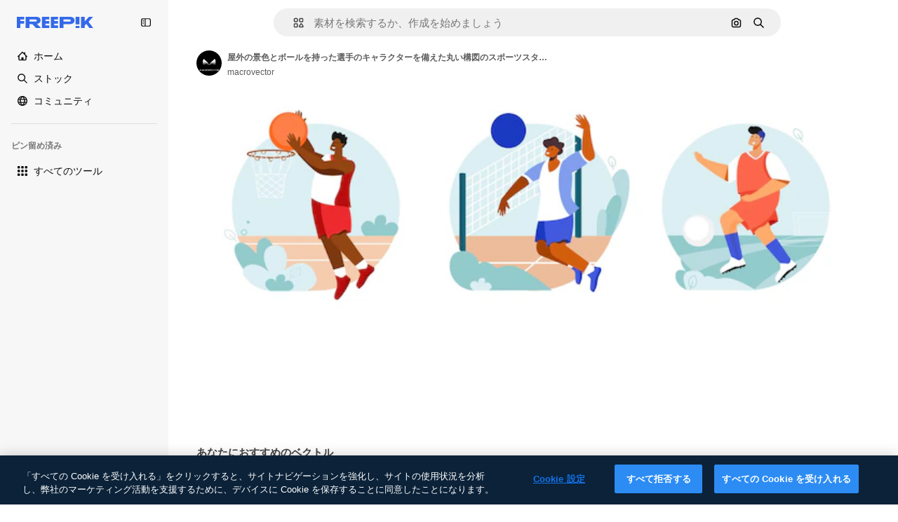

--- FILE ---
content_type: text/html; charset=utf-8
request_url: https://jp.freepik.com/free-vector/sports-stadium-set-round-compositions-with-outdoor-views-characters-players-with-balls_13740814.htm
body_size: 83599
content:
<!DOCTYPE html><html class="bg-surface-0" lang="ja"><head><meta charSet="utf-8"/><meta name="viewport" content="width=device-width, initial-scale=1.0, maximum-scale=1.0" class="jsx-2374894453"/><title>屋外の景色とボールを持った選手のキャラクターを備えた丸い構図のスポーツスタジアムセット | 無料ベクトル素材</title><meta name="description" content="屋外の景色とボールを持った選手のキャラクターを備えた丸い構図のスポーツスタジアムセットの無料ベクトル素材をダウンロード。Freepikで数百万点のプロ仕様のベクトル素材を探索。"/><meta property="og:title" content="屋外の景色とボールを持った選手のキャラクターを備えた丸い構図のスポーツスタジアムセット | 無料ベクトル素材"/><meta property="og:description" content="屋外の景色とボールを持った選手のキャラクターを備えた丸い構図のスポーツスタジアムセットの無料ベクトル素材をダウンロード。Freepikで数百万点のプロ仕様のベクトル素材を探索。"/><meta property="og:type" content="article"/><meta property="og:url" content="https://jp.freepik.com/free-vector/sports-stadium-set-round-compositions-with-outdoor-views-characters-players-with-balls_13740814.htm"/><meta property="og:image" content="https://img.freepik.com/free-vector/sports-stadium-set-round-compositions-with-outdoor-views-characters-players-with-balls_1284-54391.jpg"/><meta property="og:image:width" content="1200"/><meta property="og:image:height" content="676"/><meta property="og:image:alt" content="屋外の景色とボールを持った選手のキャラクターを備えた丸い構図のスポーツスタジアムセット | 無料ベクトル素材"/><meta property="og:site_name" content="Freepik"/><meta property="fb:admins" content="1031507953"/><meta property="twitter:card" content="summary_large_image"/><meta property="twitter:site" content="@freepik"/><meta property="twitter:creator" content="@freepik"/><meta property="twitter:title" content="屋外の景色とボールを持った選手のキャラクターを備えた丸い構図のスポーツスタジアムセット | 無料ベクトル素材"/><meta property="twitter:image:src" content="https://img.freepik.com/free-vector/sports-stadium-set-round-compositions-with-outdoor-views-characters-players-with-balls_1284-54391.jpg"/><meta property="twitter:url" content="https://jp.freepik.com/free-vector/sports-stadium-set-round-compositions-with-outdoor-views-characters-players-with-balls_13740814.htm"/><meta property="twitter:description" content="屋外の景色とボールを持った選手のキャラクターを備えた丸い構図のスポーツスタジアムセットの無料ベクトル素材をダウンロード。Freepikで数百万点のプロ仕様のベクトル素材を探索。"/><link rel="preconnect" href="https://img.freepik.com"/><link rel="preconnect" href="https://cdn-front.freepik.com"/><link rel="preconnect" href="https://static.cdnpk.net"/><link rel="dns-prefetch" href="https://img.freepik.com"/><meta name="p:domain_verify" content="fdda3a988da750af54ad90466dd90119"/><meta name="facebook-domain-verification" content="3oh58risl8zubokve93o200pvyihj0"/><meta name="robots" content="max-image-preview:large"/><meta name="lang" content="ja"/><link rel="canonical" href="https://jp.freepik.com/free-vector/sports-stadium-set-round-compositions-with-outdoor-views-characters-players-with-balls_13740814.htm"/><link rel="alternate" hrefLang="en" href="https://www.freepik.com/free-vector/sports-stadium-set-round-compositions-with-outdoor-views-characters-players-with-balls_13740814.htm"/><link rel="alternate" hrefLang="es" href="https://www.freepik.es/vector-gratis/estadio-deportivo-conjunto-composiciones-redondas-vistas-al-aire-libre-personajes-jugadores-pelotas_13740814.htm"/><link rel="alternate" hrefLang="pt" href="https://br.freepik.com/vetores-gratis/estadio-esportivo-conjunto-de-composicoes-redondas-com-vistas-ao-ar-livre-e-personagens-de-jogadores-com-bolas_13740814.htm"/><link rel="alternate" hrefLang="ja" href="https://jp.freepik.com/free-vector/sports-stadium-set-round-compositions-with-outdoor-views-characters-players-with-balls_13740814.htm"/><link rel="alternate" hrefLang="ko" href="https://kr.freepik.com/free-vector/sports-stadium-set-round-compositions-with-outdoor-views-characters-players-with-balls_13740814.htm"/><link rel="alternate" hrefLang="fr" href="https://fr.freepik.com/vecteurs-libre/ensemble-stade-sport-compositions-rondes-vues-exterieures-personnages-joueurs-balles_13740814.htm"/><link rel="alternate" hrefLang="it" href="https://it.freepik.com/vettori-gratuito/set-da-stadio-sportivo-di-composizioni-rotonde-con-viste-esterne-e-personaggi-di-giocatori-con-le-palle_13740814.htm"/><link rel="alternate" hrefLang="nl" href="https://nl.freepik.com/vrije-vector/sportstadion-set-ronde-composities-met-uitzicht-op-de-buitenlucht-en-karakters-van-spelers-met-ballen_13740814.htm"/><link rel="alternate" hrefLang="pl" href="https://pl.freepik.com/darmowe-wektory/stadion-sportowy-zlozony-z-okraglych-kompozycji-z-widokami-plenerowymi-i-postaciami-zawodnikow-z-pilkami_13740814.htm"/><link rel="alternate" hrefLang="ru" href="https://ru.freepik.com/free-vector/sports-stadium-set-round-compositions-with-outdoor-views-characters-players-with-balls_13740814.htm"/><link rel="alternate" hrefLang="zh-HK" href="https://zh.freepik.com/%E5%85%8D%E8%B2%BB%E7%9F%A2%E9%87%8F/sports-stadium-set-round-compositions-with-outdoor-views-characters-players-with-balls_13740814.htm"/><link rel="alternate" hrefLang="de" href="https://de.freepik.com/vektoren-kostenlos/sportstadion-satz-runder-kompositionen-mit-blick-ins-freie-und-charaktere-von-spielern-mit-baellen_13740814.htm"/><link rel="alternate" hrefLang="hi" href="https://in.freepik.com/%E0%A4%AE%E0%A5%81%E0%A5%9E%E0%A5%8D%E0%A4%A4-%E0%A4%B5%E0%A5%87%E0%A4%95%E0%A5%8D%E0%A4%9F%E0%A4%B0/sports-stadium-set-round-compositions-with-outdoor-views-characters-players-with-balls_13740814.htm"/><link rel="alternate" hrefLang="fi" href="https://fi.freepik.com/ilmainen-vektori/urheilustadion-sarja-pyoreita-sommitelmia-joissa-on-ulkonakymia-ja-pelaajien-hahmoja-pallojen-kanssa_13740814.htm"/><link rel="alternate" hrefLang="cs" href="https://cz.freepik.com/vektory-zdarma/sada-kruhovych-kompozic-sportovniho-stadionu-s-venkovnimi-vyhledy-a-postavami-hracu-s-mici_13740814.htm"/><link rel="alternate" hrefLang="sv" href="https://se.freepik.com/gratis-vektor/sportstadion-set-med-runda-kompositioner-med-utomhusvyer-och-karaktarer-av-spelare-med-bollar_13740814.htm"/><link rel="alternate" hrefLang="id" href="https://idn.freepik.com/vektor-gratis/set-komposisi-bundar-stadion-olahraga-dengan-pemandangan-luar-ruangan-dan-karakter-pemain-dengan-bola_13740814.htm"/><link rel="alternate" hrefLang="nb" href="https://no.freepik.com/gratis-vektorer/sportsstadion-sett-med-runde-komposisjoner-med-utendorsutsikt-og-karakterer-av-spillere-med-baller_13740814.htm"/><link rel="alternate" hrefLang="th" href="https://th.freepik.com/%E0%B9%80%E0%B8%A7%E0%B8%81%E0%B9%80%E0%B8%95%E0%B8%AD%E0%B8%A3%E0%B9%8C%E0%B8%9F%E0%B8%A3%E0%B8%B5/sports-stadium-set-round-compositions-with-outdoor-views-characters-players-with-balls_13740814.htm"/><link rel="alternate" hrefLang="tr" href="https://tr.freepik.com/ucretsiz-vektor/dis-mekan-manzaralari-ve-topla-oynayan-oyuncu-karakterleriyle-yuvarlak-kompozisyonlardan-olusan-spor-stadyumu-seti_13740814.htm"/><link rel="alternate" hrefLang="vi" href="https://vn.freepik.com/vector-mien-phi/san-van-dong-the-thao-tap-hop-cac-bo-cuc-tron-voi-tam-nhin-ngoai-troi-va-cac-nhan-vat-nguoi-choi-voi-bong_13740814.htm"/><link rel="alternate" hrefLang="da" href="https://dk.freepik.com/gratis-vektor/sportsstadion-saet-af-runde-kompositioner-med-udendors-udsigter-og-figurer-af-spillere-med-bolde_13740814.htm"/><link rel="alternate" hrefLang="x-default" href="https://www.freepik.com/free-vector/sports-stadium-set-round-compositions-with-outdoor-views-characters-players-with-balls_13740814.htm"/><script type="application/ld+json">{"@context":"https://schema.org","@graph":[{"@type":"WebPage","url":"https://jp.freepik.com/free-vector/sports-stadium-set-round-compositions-with-outdoor-views-characters-players-with-balls_13740814.htm","@id":"https://jp.freepik.com/free-vector/sports-stadium-set-round-compositions-with-outdoor-views-characters-players-with-balls_13740814.htm#webpage","name":"屋外の景色とボールを持った選手のキャラクターを備えた丸い構図のスポーツスタジアムセット | 無料ベクトル素材","description":"屋外の景色とボールを持った選手のキャラクターを備えた丸い構図のスポーツスタジアムセットの無料ベクトル素材をダウンロード。Freepikで数百万点のプロ仕様のベクトル素材を探索。","inLanguage":"ja","relatedLink":["https://jp.freepik.com/vectors"],"significantLink":["https://jp.freepik.com/vectors/%E3%82%B5%E3%83%83%E3%82%AB%E3%83%BC%E3%83%81%E3%83%BC%E3%83%A0","https://jp.freepik.com/vectors/%E3%83%90%E3%82%B9%E3%82%B1%E3%83%83%E3%83%88","https://jp.freepik.com/vectors/%E3%83%90%E3%82%B9%E3%82%B1%E3%83%83%E3%83%88%E3%83%9C%E3%83%BC%E3%83%AB","https://jp.freepik.com/vectors/%E3%82%B5%E3%83%83%E3%82%AB%E3%83%BC","https://jp.freepik.com/vectors/%E3%83%95%E3%83%83%E3%83%88%E3%83%9C%E3%83%BC%E3%83%AB","https://jp.freepik.com/vectors/%E3%82%B9%E3%83%9D%E3%83%BC%E3%83%84","https://jp.freepik.com/vectors/%E3%83%8F%E3%83%B3%E3%83%89%E3%83%9C%E3%83%BC%E3%83%AB","https://jp.freepik.com/vectors/%E3%82%A2%E3%82%B9%E3%83%AA%E3%83%BC%E3%83%88","https://jp.freepik.com/vectors/%E3%82%B9%E3%82%BF%E3%82%B8%E3%82%A2%E3%83%A0","https://jp.freepik.com/vectors/%E3%83%90%E3%83%AC%E3%83%BC%E3%83%9C%E3%83%BC%E3%83%AB"],"isPartOf":{"@type":"WebSite","@id":"https://jp.freepik.com/#website"},"mainEntity":{"@type":"ImageObject","contentUrl":"https://img.freepik.com/free-vector/sports-stadium-set-round-compositions-with-outdoor-views-characters-players-with-balls_1284-54391.jpg","name":"屋外の景色とボールを持った選手のキャラクターを備えた丸い構図のスポーツスタジアムセット","description":"屋外の景色とボールを持った選手のキャラクターを備えた丸い構図のスポーツスタジアムセット","caption":"屋外の景色とボールを持った選手のキャラクターを備えた丸い構図のスポーツスタジアムセット","datePublished":"2021-04-23T02:58:28","encodingFormat":"image/jpeg","height":208,"width":626,"license":"https://www.freepik.com/legal/terms-of-use","acquireLicensePage":"https://jp.freepik.com/free-vector/sports-stadium-set-round-compositions-with-outdoor-views-characters-players-with-balls_13740814.htm","thumbnailUrl":"https://img.freepik.com/free-vector/sports-stadium-set-round-compositions-with-outdoor-views-characters-players-with-balls_1284-54391.jpg?w=360","publisher":{"@type":"Organization","@id":"https://jp.freepik.com/#organization","name":"Freepik"},"creator":{"@type":"Person","name":"macrovector","url":"https://jp.freepik.com/author/macrovector","@id":"https://jp.freepik.com/author/macrovector#person","worksFor":{"@id":"https://jp.freepik.com/#organization"}},"creditText":"著作者：macrovector／出典：Freepik","copyrightNotice":"macrovector"}}]}</script><script id="gtm-script">
            window.dataLayer = window.dataLayer || [];
            (function() {
              try {
                var uid = document.cookie.split('; ').find(row => row.startsWith('UID='));
                if (uid) {
                  uid = uid.split('=')[1];
                  window.dataLayer.push({ user_id: uid });
                }
              } catch (error) {}
            })();
            (function(w,d,s,l,i){w[l]=w[l]||[];w[l].push({'gtm.start':
            new Date().getTime(),event:'gtm.js'});var f=d.getElementsByTagName(s)[0],
            j=d.createElement(s),dl=l!='dataLayer'?'&l='+l:'';j.async=true;j.src=
            'https://www.googletagmanager.com/gtm.js?id='+i+dl;f.parentNode.insertBefore(j,f);
            })(window,document,'script','dataLayer','GTM-NC7VC6W');
          </script><meta name="next-head-count" content="55"/><link rel="icon" href="https://cdn-front.freepik.com/favicons/favicon-96x96.png?w=96&amp;v=2" type="image/png" sizes="96x96"/><link rel="icon" href="https://cdn-front.freepik.com/favicons/favicon.svg?v=2" type="image/svg+xml"/><link rel="icon" href="https://cdn-front.freepik.com/favicons/favicon.ico?v=2"/><link rel="apple-touch-icon" sizes="180x180" href="https://cdn-front.freepik.com/favicons/apple-touch-icon.png?w=180&amp;v=2"/><link rel="preload" href="https://static.cdnpk.net/_next/static/media/e4af272ccee01ff0-s.p.woff2" as="font" type="font/woff2" crossorigin="anonymous" data-next-font="size-adjust"/><link rel="preload" href="https://static.cdnpk.net/_next/static/media/00693fede67104d8-s.p.woff2" as="font" type="font/woff2" crossorigin="anonymous" data-next-font="size-adjust"/><script id="theme-init-script" data-nscript="beforeInteractive">
  (function () {
    try {
      const theme = localStorage.getItem('fp:theme');
      if (theme === 'dark' || (theme !== 'light' && window.matchMedia('(prefers-color-scheme: dark)').matches)) {
        document.documentElement.classList.add('dark');
      } else {
        document.documentElement.classList.remove('dark');
      }
    } catch (_) {}
  })();
</script><script id="sidebar-init-script" data-nscript="beforeInteractive">
  function getCookieRaw(name){
    var cookies = document.cookie ? document.cookie.split('; ') : [];
    for (var i=0; i<cookies.length; i++){
      var parts = cookies[i].split('=');
      var key = parts.shift();
      if (key === name) return parts.join('=');
    }
    return null;
  }

  (function () {
    try {
      const menuState = JSON.parse(decodeURIComponent(getCookieRaw('sb-prefs')));
      document.documentElement.dataset.sidebarState = menuState.mode;
    } catch (_) {
    }
  })();
</script><script id="is-user-logged-init-script" data-nscript="beforeInteractive">
  function hasCookie(name){
    var cookies = document.cookie ? document.cookie.split('; ') : [];
    for (var i=0; i<cookies.length; i++){
      var parts = cookies[i].split('=');
      var key = parts.shift();
      if (key === name) return true;
    }
    return false;
  }

  function getCookieValue(name){
    var cookies = document.cookie ? document.cookie.split('; ') : [];
    for (var i=0; i<cookies.length; i++){
      var parts = cookies[i].split('=');
      var key = parts.shift();
      if (key === name) return parts.join('=');
    }
    return null;
  }

  (function () {
    try {
      const isUserLogged = hasCookie('FP_MBL_NEW');
      document.documentElement.dataset.isUserLogged = isUserLogged;
    } catch (_) {
    }
  })();
</script><link rel="preload" href="https://static.cdnpk.net/_next/static/css/faf7b77eecfb4ee9.css" as="style"/><link rel="stylesheet" href="https://static.cdnpk.net/_next/static/css/faf7b77eecfb4ee9.css" data-n-g=""/><link rel="preload" href="https://static.cdnpk.net/_next/static/css/ef46db3751d8e999.css" as="style"/><link rel="stylesheet" href="https://static.cdnpk.net/_next/static/css/ef46db3751d8e999.css" data-n-p=""/><link rel="preload" href="https://static.cdnpk.net/_next/static/css/c7093c9b4a8f86ee.css" as="style"/><link rel="stylesheet" href="https://static.cdnpk.net/_next/static/css/c7093c9b4a8f86ee.css" data-n-p=""/><link rel="preload" href="https://static.cdnpk.net/_next/static/css/88b572f1f6aab020.css" as="style"/><link rel="stylesheet" href="https://static.cdnpk.net/_next/static/css/88b572f1f6aab020.css"/><noscript data-n-css=""></noscript><script defer="" nomodule="" src="https://static.cdnpk.net/_next/static/chunks/polyfills-42372ed130431b0a.js"></script><script src="https://cdn-ukwest.onetrust.com/scripttemplates/otSDKStub.js" data-domain-script="c56d9473-676e-4c51-be81-d139971a9aae" defer="" data-nscript="beforeInteractive"></script><script defer="" src="https://static.cdnpk.net/_next/static/chunks/7092-cec4d35b5d99711b.js"></script><script defer="" src="https://static.cdnpk.net/_next/static/chunks/9762-a34f0b9f4c652cd7.js"></script><script defer="" src="https://static.cdnpk.net/_next/static/chunks/8984-f6f4fa8756305a84.js"></script><script defer="" src="https://static.cdnpk.net/_next/static/chunks/9524-d1a1b1927fedfe0b.js"></script><script defer="" src="https://static.cdnpk.net/_next/static/chunks/9069.f7f4cbe144dae051.js"></script><script defer="" src="https://static.cdnpk.net/_next/static/chunks/7301-9ecfaadb3cd1fafb.js"></script><script defer="" src="https://static.cdnpk.net/_next/static/chunks/1994-62ed632e53dc9504.js"></script><script defer="" src="https://static.cdnpk.net/_next/static/chunks/7232-fe81ae913b889ff6.js"></script><script defer="" src="https://static.cdnpk.net/_next/static/chunks/3334.4b525591815d3c48.js"></script><script src="https://static.cdnpk.net/_next/static/chunks/webpack-0040a546b7922285.js" defer=""></script><script src="https://static.cdnpk.net/_next/static/chunks/framework-235d946df266af2e.js" defer=""></script><script src="https://static.cdnpk.net/_next/static/chunks/main-b582fb422d6fbf64.js" defer=""></script><script src="https://static.cdnpk.net/_next/static/chunks/pages/_app-4fa78d82f34b817f.js" defer=""></script><script src="https://static.cdnpk.net/_next/static/chunks/9702-27401b7c1ef3dcec.js" defer=""></script><script src="https://static.cdnpk.net/_next/static/chunks/5817-17e4c5d502e42a3a.js" defer=""></script><script src="https://static.cdnpk.net/_next/static/chunks/1625-096ac9f323b86e08.js" defer=""></script><script src="https://static.cdnpk.net/_next/static/chunks/6324-21dcf91487e9dba1.js" defer=""></script><script src="https://static.cdnpk.net/_next/static/chunks/3599-306c6a306b51aa9e.js" defer=""></script><script src="https://static.cdnpk.net/_next/static/chunks/1652-8dcfc37c90e61727.js" defer=""></script><script src="https://static.cdnpk.net/_next/static/chunks/3500-8a32e2179a567cb5.js" defer=""></script><script src="https://static.cdnpk.net/_next/static/chunks/8115-27874099632d8a5b.js" defer=""></script><script src="https://static.cdnpk.net/_next/static/chunks/3137-f533bff4e6bfc41e.js" defer=""></script><script src="https://static.cdnpk.net/_next/static/chunks/3065-867171c265b78dab.js" defer=""></script><script src="https://static.cdnpk.net/_next/static/chunks/7452-93c5e6e8f3990986.js" defer=""></script><script src="https://static.cdnpk.net/_next/static/chunks/1821-d13f4555f041ef90.js" defer=""></script><script src="https://static.cdnpk.net/_next/static/chunks/5048-cba1fbb2417e41aa.js" defer=""></script><script src="https://static.cdnpk.net/_next/static/chunks/7941-7115cd89a82d79db.js" defer=""></script><script src="https://static.cdnpk.net/_next/static/chunks/3804-07fabc4ecd473b4c.js" defer=""></script><script src="https://static.cdnpk.net/_next/static/chunks/1450-2ac29f0a5c1eaf65.js" defer=""></script><script src="https://static.cdnpk.net/_next/static/chunks/3649-200092221ed2dc3b.js" defer=""></script><script src="https://static.cdnpk.net/_next/static/chunks/6626-880bf7b195784054.js" defer=""></script><script src="https://static.cdnpk.net/_next/static/chunks/pages/free-vector/%5Bcode%5D-9b2d21a6e5053637.js" defer=""></script><script src="https://static.cdnpk.net/_next/static/KqFFk1pp-GG0Uy-t1AHfI/_buildManifest.js" defer=""></script><script src="https://static.cdnpk.net/_next/static/KqFFk1pp-GG0Uy-t1AHfI/_ssgManifest.js" defer=""></script><style id="__jsx-2374894453">body{--font-sans:var(--_otnfkq1n);--font-alternate:var(--_otnfkq1n)}</style></head><body class="_otnfkq0"><div id="__next"><div class="relative grid grid-cols-1 bg-surface-0 text-surface-foreground-0 sm:grid-cols-[auto_minmax(0,1fr)]"><div class="h-full transition-[width] duration-100 ease-in-out sm:sticky sm:left-0 sm:top-0 sm:w-16 xl:sidebar-anchored:w-[240px] xl:sidebar-floating:w-16 hidden sm:block xl:w-[240px]"><nav aria-label="Sidebar" class="fixed size-full bg-surface-1 sm:z-[2] sm:h-dvh translate-x-full sm:sticky sm:left-0 sm:top-0 sm:translate-x-0"><div data-sidebar-safezone="true" class="flex h-full flex-col justify-stretch"><div class="sticky top-0 z-10 flex h-16 shrink-0 items-center justify-between px-4 sm:h-4 xl:h-16"><div class="pl-2 sm:hidden sm:sidebar-floating:hidden xl:block"><a id="logo-:R2m9kq6:" class="text-surface-accent-0 dark:text-white" aria-label="Freepik" href="https://jp.freepik.com"><span class="_1uvu8nb0">Freepik</span><svg width="160" height="44" fill="#1273EB" class="$block $h-[16px] $w-[109px]" aria-labelledby="logo-:R2m9kq6:" viewBox="0 0 109 16" xmlns="http://www.w3.org/2000/svg"><path d="M28.6279 10.0932C28.5821 10.0476 28.6126 9.95621 28.689 9.95621H28.9947H29.01C31.6235 9.69741 33.8091 8.0076 33.8091 5.02378C33.8091 1.58325 31.0274 0 27.8331 0H12.901C12.7023 0 12.5342 0.167458 12.5342 0.365365V15.6194C12.5342 15.8173 12.7023 15.9847 12.901 15.9847H17.6695C17.8682 15.9847 18.0363 15.8173 18.0363 15.6194V10.7478C18.0363 10.5499 18.2044 10.3825 18.4031 10.3825H21.5057C21.9336 10.3825 22.3463 10.5652 22.6367 10.8849L27.0537 15.8477C27.1454 15.8934 27.2371 15.9239 27.3288 15.9695H33.6257C33.9466 15.9695 34.1147 15.5889 33.8855 15.3606L28.6279 10.0932ZM26.641 6.82016H18.3878C18.1891 6.82016 18.021 6.6527 18.021 6.45479V4.14081C18.021 3.94291 18.1891 3.77544 18.3878 3.77544H26.5188C27.6803 3.77544 28.4445 4.33872 28.4445 5.25213C28.4445 6.28733 27.7414 6.82016 26.641 6.82016Z"></path><path d="M88.9058 0.015625H84.1373C83.9386 0.015625 83.7705 0.183083 83.7705 0.38099V10.5047C83.7705 10.7026 83.9386 10.87 84.1373 10.87H88.9058C89.1045 10.87 89.2726 10.7026 89.2726 10.5047V0.38099C89.2573 0.183083 89.1045 0.015625 88.9058 0.015625Z"></path><path d="M88.9058 13.0156H84.1373C83.9386 13.0156 83.7705 13.1831 83.7705 13.381V15.6341C83.7705 15.832 83.9386 15.9994 84.1373 15.9994H88.9058C89.1045 15.9994 89.2726 15.832 89.2726 15.6341V13.381C89.2573 13.1831 89.1045 13.0156 88.9058 13.0156Z"></path><path d="M108.53 15.5132L102.401 7.4295C102.264 7.24682 102.279 7.00324 102.432 6.83578L108.225 0.502776C108.393 0.320094 108.255 0.0308495 108.011 0.0308495H102.997C102.86 0.0308495 102.738 0.0917438 102.646 0.183085L97.0521 6.30296C97.0369 6.31818 97.0063 6.3334 96.9757 6.3334H96.777C96.7312 6.3334 96.6853 6.28773 96.6853 6.24206V0.350541C96.6853 0.167858 96.5325 0.015625 96.3491 0.015625H91.764C91.5806 0.015625 91.4277 0.167858 91.4277 0.350541V15.635C91.4277 15.8025 91.5653 15.9395 91.7334 15.9395H96.3644C96.5325 15.9395 96.67 15.8025 96.67 15.635V12.7882C96.67 12.6664 96.7159 12.5598 96.7923 12.4685L98.825 10.3068C98.825 10.3068 98.8403 10.2763 98.8862 10.2763C98.932 10.2763 99.1307 10.2763 99.1613 10.2763C99.1919 10.2763 99.2224 10.3068 99.2224 10.3068L103.318 15.7568C103.41 15.8786 103.548 15.9395 103.701 15.9395H108.301C108.545 15.9395 108.668 15.6807 108.53 15.5132Z"></path><path d="M41.2214 3.66928H45.8829C46.0816 3.66928 46.2497 3.50182 46.2497 3.30392V0.38099C46.2497 0.183083 46.0816 0.015625 45.8829 0.015625H36.2389C36.0402 0.015625 35.8721 0.183083 35.8721 0.38099V15.635C35.8721 15.8329 36.0402 16.0004 36.2389 16.0004H45.8829C46.0816 16.0004 46.2497 15.8329 46.2497 15.635V12.7121C46.2497 12.5142 46.0816 12.3467 45.8829 12.3467H41.1908C40.9921 12.3467 40.824 12.1793 40.824 11.9813V10.0784C40.824 9.86527 41.0074 9.68259 41.2214 9.68259H45.8829C46.0816 9.68259 46.2497 9.51513 46.2497 9.31723V6.45519C46.2497 6.25729 46.0816 6.08983 45.8829 6.08983H41.2214C41.0074 6.08983 40.824 5.90714 40.824 5.69401V4.04987C40.824 3.83674 41.0074 3.66928 41.2214 3.66928Z"></path><path d="M53.7546 3.66928H58.4161C58.6148 3.66928 58.7829 3.50182 58.7829 3.30392V0.38099C58.7829 0.183083 58.6148 0.015625 58.4161 0.015625H48.7721C48.5734 0.015625 48.4053 0.183083 48.4053 0.38099V15.635C48.4053 15.8329 48.5734 16.0004 48.7721 16.0004H58.4161C58.6148 16.0004 58.7829 15.8329 58.7829 15.635V12.7121C58.7829 12.5142 58.6148 12.3467 58.4161 12.3467H53.724C53.5253 12.3467 53.3572 12.1793 53.3572 11.9813V10.0784C53.3572 9.86527 53.5406 9.68259 53.7546 9.68259H58.4161C58.6148 9.68259 58.7829 9.51513 58.7829 9.31723V6.45519C58.7829 6.25729 58.6148 6.08983 58.4161 6.08983H53.7546C53.5406 6.08983 53.3572 5.90714 53.3572 5.69401V4.04987C53.3572 3.83674 53.5406 3.66928 53.7546 3.66928Z"></path><path d="M5.35124 3.66928H10.0128C10.2115 3.66928 10.3796 3.50182 10.3796 3.30392V0.38099C10.3796 0.183083 10.2115 0.015625 10.0128 0.015625H0.368765C0.170077 0.015625 0.00195312 0.183083 0.00195312 0.38099V15.635C0.00195312 15.8329 0.170077 16.0004 0.368765 16.0004H4.58706C4.78575 16.0004 4.95387 15.8329 4.95387 15.635V10.0936C4.95387 9.88049 5.13727 9.69781 5.35124 9.69781H10.0128C10.2115 9.69781 10.3796 9.53035 10.3796 9.33245V6.47042C10.3796 6.27251 10.2115 6.10505 10.0128 6.10505H5.35124C5.13727 6.10505 4.95387 5.92237 4.95387 5.70924V4.06509C4.95387 3.83674 5.12199 3.66928 5.35124 3.66928Z"></path><path d="M75.7474 0.015625H61.3043C61.1056 0.015625 60.9375 0.183083 60.9375 0.38099V15.635C60.9375 15.8329 61.1056 16.0004 61.3043 16.0004H66.0728C66.2715 16.0004 66.4396 15.8329 66.4396 15.635V10.596C66.4396 10.4894 66.516 10.4133 66.623 10.4133H67.3108H75.7627C79.4307 10.4133 82.2124 8.51037 82.2124 5.14596C82.2124 1.65977 79.4308 0.015625 75.7474 0.015625ZM75.0596 6.82056H66.8064C66.6077 6.82056 66.4396 6.6531 66.4396 6.45519V4.14121C66.4396 3.94331 66.6077 3.77584 66.8064 3.77584H74.9374C76.0989 3.77584 76.8631 4.33912 76.8631 5.25253C76.8631 6.28773 76.1448 6.82056 75.0596 6.82056Z"></path></svg></a></div><button aria-label="Toggle sidebar" class="flex items-center rounded-lg  p-[9px] transition-all duration-150 ease-out hover:bg-surface-2 sm:hidden xl:flex"><svg xmlns="http://www.w3.org/2000/svg" viewBox="0 0 18 18" width="16" height="16" aria-hidden="true" class="$w-[1em] $h-[1em] $fill-current $text-lg size-[14px] text-surface-foreground-0"><path d="M14.25 1.5H3.75A3.754 3.754 0 0 0 0 5.25v7.5a3.754 3.754 0 0 0 3.75 3.75h10.5A3.754 3.754 0 0 0 18 12.75v-7.5a3.754 3.754 0 0 0-3.75-3.75M1.5 12.75v-7.5C1.5 4.01 2.51 3 3.75 3h3v12h-3c-1.24 0-2.25-1.01-2.25-2.25m15 0c0 1.24-1.01 2.25-2.25 2.25h-6V3h6c1.24 0 2.25 1.01 2.25 2.25zM5.25 8.25A.75.75 0 0 1 4.5 9h-.75a.75.75 0 1 1 0-1.5h.75a.75.75 0 0 1 .75.75m0 3a.75.75 0 0 1-.75.75h-.75a.75.75 0 1 1 0-1.5h.75a.75.75 0 0 1 .75.75M3 5.25a.75.75 0 0 1 .75-.75h.75a.75.75 0 1 1 0 1.5h-.75A.75.75 0 0 1 3 5.25"></path></svg></button></div><div dir="ltr" class="flex-1 overflow-hidden pl-4 pr-2" style="position:relative;--radix-scroll-area-corner-width:0px;--radix-scroll-area-corner-height:0px"><style>[data-radix-scroll-area-viewport]{scrollbar-width:none;-ms-overflow-style:none;-webkit-overflow-scrolling:touch;}[data-radix-scroll-area-viewport]::-webkit-scrollbar{display:none}</style><div data-radix-scroll-area-viewport="" class="size-full pr-2" style="overflow-x:hidden;overflow-y:hidden"><div style="min-width:100%;display:table"><div class="flex flex-col gap-1"><div class="h-8 hidden is-user-logged:block"></div><a aria-label="ホーム" data-cy="sidebar-home-link" class="flex h-10 items-center gap-1 rounded-lg text-sm text-surface-foreground-0 hover:bg-surface-2 sm:h-8 w-full sm:w-8 xl:w-full" href="https://jp.freepik.com/"><div class="flex w-8 items-center justify-center"><svg xmlns="http://www.w3.org/2000/svg" viewBox="-49 141 512 512" width="16" height="16" aria-hidden="true" class="$w-[1em] $h-[1em] $fill-current $text-lg size-[14px]"><path d="M455.678 404.322 352 300.644V216c0-13.807-11.193-25-25-25s-25 11.193-25 25v34.645l-77.322-77.322c-9.764-9.763-25.592-9.763-35.355 0l-231 231A25 25 0 0 0-24 447H1v126c0 30.327 24.673 55 55 55h302c30.327 0 55-24.673 55-55V447h25a25 25 0 0 0 17.678-42.678M363 573c0 2.757-2.243 5-5 5h-96v-95c0-13.807-11.193-25-25-25h-60c-13.807 0-25 11.193-25 25v95H56c-2.757 0-5-2.243-5-5V382.355l156-156 156 156z"></path></svg></div><span class="inline sm:hidden sm:sidebar-floating:hidden xl:inline">ホーム</span></a><a aria-label="ストック" data-cy="sidebar-stock-link" class="flex h-10 items-center gap-1 rounded-lg text-sm text-surface-foreground-0 hover:bg-surface-2 sm:h-8 w-full sm:w-8 xl:w-full" href="https://jp.freepik.com/%E3%82%B9%E3%83%88%E3%83%83%E3%82%AF#from_element=mainmenu"><div class="flex items-center gap-1"><svg xmlns="http://www.w3.org/2000/svg" viewBox="-49 141 512 512" width="16" height="16" aria-hidden="true" class="$w-[1em] $h-[1em] $fill-current $text-lg flex size-[14px] w-8 items-center justify-center"><path d="M448.178 602.822 316.426 471.071c26.355-33.88 42.074-76.422 42.074-122.571 0-110.28-89.72-200-200-200s-200 89.72-200 200 89.72 200 200 200c46.149 0 88.691-15.719 122.571-42.074l131.751 131.751c4.882 4.882 11.28 7.323 17.678 7.323s12.796-2.441 17.678-7.322c9.762-9.763 9.762-25.593 0-35.356M8.5 348.5c0-82.71 67.29-150 150-150s150 67.29 150 150-67.29 150-150 150-150-67.29-150-150"></path></svg><p class="inline sidebar-floating:hidden sm:hidden xl:inline">ストック</p></div></a><div class="sr-only"><div class="flex flex-col"><div class="group flex h-8 w-full items-center gap-[6px] sm:h-auto"><a data-gtm-event="main_menu" class="flex items-center text-sm text-surface-foreground-4 hover:text-surface-foreground-0" href="https://jp.freepik.com/%E3%82%B9%E3%83%88%E3%83%83%E3%82%AF#from_element=mainmenu"><span class="flex items-center gap-2"><h3 class="group mb-2 hidden items-center gap-2 text-lg font-semibold text-surface-foreground-0 sm:flex">ストック<svg xmlns="http://www.w3.org/2000/svg" viewBox="-49 141 512 512" width="16" height="16" aria-hidden="true" class="$w-[1em] $h-[1em] $fill-current $text-md hidden group-hover:block"><path d="m226.644 397-92.322 92.322c-9.763 9.763-9.763 25.592 0 35.355s25.592 9.763 35.355 0l110-110C284.559 409.797 287 403.398 287 397s-2.441-12.796-7.322-17.678l-110-110c-9.764-9.763-25.592-9.763-35.355 0s-9.763 25.592 0 35.355z"></path></svg></h3></span></a></div><div class="grid grid-cols-2 gap-6 pb-4 sm:grid-cols-2 lg:grid-cols-4"><div class="flex flex-col space-y-2"><div class="flex h-10 flex-row items-center gap-2 border-b border-surface-border-alpha-0 py-[10px]"><svg xmlns="http://www.w3.org/2000/svg" viewBox="0 0 12 12" width="16" height="16" aria-hidden="true" class="$w-[1em] $h-[1em] $fill-current $text-lg size-[12px] text-surface-foreground-0"><g fill-rule="evenodd" clip-path="url(#picture_svg__a)" clip-rule="evenodd"><path d="M9.773 4.09c0 1.13-.92 2.05-2.05 2.05-1.131 0-2.051-.92-2.051-2.05 0-1.131.92-2.05 2.05-2.05 1.131 0 2.051.919 2.051 2.05m-1.171 0a.88.88 0 0 0-1.758 0 .88.88 0 0 0 1.758 0"></path><path d="M1.523 0h8.954C11.317 0 12 .683 12 1.523v8.954c0 .84-.683 1.523-1.523 1.523H1.523C.683 12 0 11.317 0 10.477V1.523C0 .683.683 0 1.523 0m8.954 1.172H1.523a.35.35 0 0 0-.351.351v5.763l2.181-2.142a.586.586 0 0 1 .826.005l3.39 3.404 1.473-1.517a.586.586 0 0 1 .838-.004l.948.964V1.523a.35.35 0 0 0-.351-.351m-8.954 9.656h8.954a.35.35 0 0 0 .351-.351v-.81L9.465 8.281l-1.47 1.515a.586.586 0 0 1-.836.005l-3.4-3.414-2.587 2.54v1.549c0 .193.158.351.351.351"></path></g><defs><clipPath id="picture_svg__a"><path d="M0 0h12v12H0z"></path></clipPath></defs></svg><h4 class="text-xs font-medium uppercase text-surface-foreground-0">画像</h4></div><div class="flex flex-col gap-2"><div class="group flex h-8 w-full items-center gap-[6px] sm:h-auto"><a data-option="sidebar.images" data-gtm-event="main_menu" class="flex items-center text-sm text-surface-foreground-4 hover:text-surface-foreground-0" href="https://jp.freepik.com/%E7%94%BB%E5%83%8F#from_element=mainmenu"><span class="flex items-center gap-2">すべての画像</span></a></div><div class="group flex h-8 w-full items-center gap-[6px] sm:h-auto"><a data-option="sidebar.vectors" data-gtm-event="main_menu" class="flex items-center text-sm text-surface-foreground-4 hover:text-surface-foreground-0" href="https://jp.freepik.com/vectors#from_element=mainmenu"><span class="flex items-center gap-2">ベクター</span></a></div><div class="group flex h-8 w-full items-center gap-[6px] sm:h-auto"><a data-option="sidebar.photos" data-gtm-event="main_menu" class="flex items-center text-sm text-surface-foreground-4 hover:text-surface-foreground-0" href="https://jp.freepik.com/photos#from_element=mainmenu"><span class="flex items-center gap-2">写真</span></a></div><div class="group flex h-8 w-full items-center gap-[6px] sm:h-auto"><a data-option="sidebar.illustrations" data-gtm-event="main_menu" class="flex items-center text-sm text-surface-foreground-4 hover:text-surface-foreground-0" href="https://jp.freepik.com/%E3%82%A4%E3%83%A9%E3%82%B9%E3%83%88#from_element=mainmenu"><span class="flex items-center gap-2">イラスト</span></a></div><div class="group flex h-8 w-full items-center gap-[6px] sm:h-auto"><a data-option="sidebar.icons" data-gtm-event="main_menu" class="flex items-center text-sm text-surface-foreground-4 hover:text-surface-foreground-0" href="https://jp.freepik.com/icons#from_element=mainmenu"><span class="flex items-center gap-2">アイコン</span></a></div><div class="group flex h-8 w-full items-center gap-[6px] sm:h-auto"><a data-option="sidebar.3d-models" data-gtm-event="main_menu" class="flex items-center text-sm text-surface-foreground-4 hover:text-surface-foreground-0" href="https://jp.freepik.com/%E8%A4%87%E6%95%B0-3d-%E3%83%A2%E3%83%87%E3%83%AB#from_element=mainmenu"><span class="flex items-center gap-2">3D</span></a></div></div></div><div class="flex flex-col space-y-2"><div class="flex h-10 flex-row items-center gap-2 border-b border-surface-border-alpha-0 py-[10px]"><svg xmlns="http://www.w3.org/2000/svg" viewBox="0 0 14 14" width="16" height="16" aria-hidden="true" class="$w-[1em] $h-[1em] $fill-current $text-lg size-[12px] text-surface-foreground-0"><path d="M12.223.684H1.777A1.78 1.78 0 0 0 0 2.46v6.617c0 .98.797 1.777 1.777 1.777h10.446A1.78 1.78 0 0 0 14 9.079V2.461A1.78 1.78 0 0 0 12.223.684m.41 8.394a.41.41 0 0 1-.41.41H1.777a.41.41 0 0 1-.41-.41V2.461a.41.41 0 0 1 .41-.41h10.446a.41.41 0 0 1 .41.41zM14 12.633a.684.684 0 0 1-.684.683H.684a.684.684 0 1 1 0-1.367h12.632c.378 0 .684.306.684.684M8.914 5.797c0 .24-.125.462-.33.586L6.176 7.832a.684.684 0 0 1-1.036-.586V4.348a.684.684 0 0 1 1.036-.586l2.406 1.45c.206.123.331.345.331.585"></path></svg><h4 class="text-xs font-medium uppercase text-surface-foreground-0">動画</h4></div><div class="flex flex-col gap-2"><div class="group flex h-8 w-full items-center gap-[6px] sm:h-auto"><a data-option="sidebar.videos" data-gtm-event="main_menu" class="flex items-center text-sm text-surface-foreground-4 hover:text-surface-foreground-0" href="https://jp.freepik.com/videos#from_element=mainmenu"><span class="flex items-center gap-2">動画</span></a></div><div class="group flex h-8 w-full items-center gap-[6px] sm:h-auto"><a data-option="sidebar.video-templates" data-gtm-event="main_menu" class="flex items-center text-sm text-surface-foreground-4 hover:text-surface-foreground-0" href="https://jp.freepik.com/%E5%8B%95%E7%94%BB%E3%83%86%E3%83%B3%E3%83%97%E3%83%AC%E3%83%BC%E3%83%88#from_element=mainmenu"><span class="flex items-center gap-2">動画テンプレート</span></a></div><div class="group flex h-8 w-full items-center gap-[6px] sm:h-auto"><a data-option="sidebar.motion-graphics" data-gtm-event="main_menu" class="flex items-center text-sm text-surface-foreground-4 hover:text-surface-foreground-0" href="https://jp.freepik.com/motion-graphics#from_element=mainmenu"><span class="flex items-center gap-2">モーショングラフィックス</span></a></div></div></div><div class="flex flex-col space-y-2"><div class="flex h-10 flex-row items-center gap-2 border-b border-surface-border-alpha-0 py-[10px]"><svg xmlns="http://www.w3.org/2000/svg" viewBox="0 0 12 14" width="16" height="16" aria-hidden="true" class="$w-[1em] $h-[1em] $fill-current $text-lg size-[12px] text-surface-foreground-0"><path d="M3.333.333C3.702.333 4 .632 4 1v12a.667.667 0 1 1-1.333 0V1c0-.368.298-.667.666-.667m8 1.334c.368 0 .667.298.667.666v9.334a.667.667 0 0 1-1.333 0V2.333c0-.368.298-.666.666-.666M6 2.333c.368 0 .667.299.667.667v8a.667.667 0 1 1-1.334 0V3c0-.368.299-.667.667-.667m2.667 1.334c.368 0 .666.298.666.666v5.334a.667.667 0 1 1-1.333 0V4.333c0-.368.298-.666.667-.666M.667 5c.368 0 .666.299.666.667v2.666a.667.667 0 1 1-1.333 0V5.667C0 5.299.298 5 .667 5"></path></svg><h4 class="text-xs font-medium uppercase text-surface-foreground-0">オーディオ</h4></div><div class="flex flex-col gap-2"><div class="group flex h-8 w-full items-center gap-[6px] sm:h-auto"><a data-option="sidebar.sound-effects" data-gtm-event="main_menu" class="flex items-center text-sm text-surface-foreground-4 hover:text-surface-foreground-0" href="https://www.freepik.com/audio/sound-effects#from_element=mainmenu"><span class="flex items-center gap-2">効果音</span></a></div><div class="group flex h-8 w-full items-center gap-[6px] sm:h-auto"><a data-option="sidebar.pikaso-audio" data-gtm-event="main_menu" class="flex items-center text-sm text-surface-foreground-4 hover:text-surface-foreground-0" href="https://www.freepik.com/audio/music#from_element=mainmenu"><span class="flex items-center gap-2">音楽</span></a></div></div></div><div class="flex flex-col space-y-2"><div class="flex h-10 flex-row items-center gap-2 border-b border-surface-border-alpha-0 py-[10px]"><svg xmlns="http://www.w3.org/2000/svg" viewBox="0 0 24 24" width="16" height="16" aria-hidden="true" class="$w-[1em] $h-[1em] $fill-current $text-lg size-[12px] text-surface-foreground-0"><path d="M11.578 19.688H3.281a.7.7 0 0 1-.703-.704V7.687h18.375V12a1.172 1.172 0 0 0 2.344 0V3.703A3.053 3.053 0 0 0 20.25.656H3.281A3.053 3.053 0 0 0 .234 3.703v15.281a3.053 3.053 0 0 0 3.047 3.047h8.297a1.172 1.172 0 0 0 0-2.343M3.281 3H20.25c.39 0 .703.314.703.703v1.64H2.578v-1.64c0-.389.314-.703.703-.703"></path><path d="m22.875 17.48-7.106-7.107a1.17 1.17 0 0 0-.83-.342h-3.314c-.647 0-1.172.525-1.172 1.172v3.314c0 .31.122.61.342.83l7.107 7.106c.576.577 1.34.89 2.156.89.815 0 1.58-.318 2.156-.89l.661-.66c.577-.577.89-1.341.89-2.157s-.318-1.58-.89-2.156m-1.66 2.653-.66.66a.703.703 0 0 1-.994 0l-6.764-6.759v-1.659h1.66l6.763 6.764c.132.131.207.31.207.497a.74.74 0 0 1-.211.497"></path></svg><h4 class="text-xs font-medium uppercase text-surface-foreground-0">デザイン</h4></div><div class="flex flex-col gap-2"><div class="group flex h-8 w-full items-center gap-[6px] sm:h-auto"><a data-option="sidebar.templates" data-gtm-event="main_menu" class="flex items-center text-sm text-surface-foreground-4 hover:text-surface-foreground-0" href="https://jp.freepik.com/%E3%83%86%E3%83%B3%E3%83%97%E3%83%AC%E3%83%BC%E3%83%88#from_element=mainmenu"><span class="flex items-center gap-2">テンプレート</span></a></div><div class="group flex h-8 w-full items-center gap-[6px] sm:h-auto"><a data-option="sidebar.mockups" data-gtm-event="main_menu" class="flex items-center text-sm text-surface-foreground-4 hover:text-surface-foreground-0" href="https://jp.freepik.com/%E3%83%A2%E3%83%83%E3%82%AF%E3%82%A2%E3%83%83%E3%83%97#from_element=mainmenu"><span class="flex items-center gap-2">モックアップ</span></a></div><div class="group flex h-8 w-full items-center gap-[6px] sm:h-auto"><a data-option="sidebar.fonts" data-gtm-event="main_menu" class="flex items-center text-sm text-surface-foreground-4 hover:text-surface-foreground-0" href="https://jp.freepik.com/%E8%A4%87%E6%95%B0-%E3%83%95%E3%82%A9%E3%83%B3%E3%83%88#from_element=mainmenu"><span class="flex items-center gap-2">フォント</span></a></div><div class="group flex h-8 w-full items-center gap-[6px] sm:h-auto"><a data-option="sidebar.psd" data-gtm-event="main_menu" class="flex items-center text-sm text-surface-foreground-4 hover:text-surface-foreground-0" href="https://jp.freepik.com/psd#from_element=mainmenu"><span class="flex items-center gap-2">PSD</span></a></div></div></div></div></div></div><a href="/pikaso/community#from_element=mainmenu" class="flex h-10 items-center gap-1 rounded-lg text-sm text-surface-foreground-0 hover:bg-surface-2 sm:h-8 w-full sm:w-8 xl:w-full" aria-label="コミュニティ" data-cy="sidebar-community-link"><div class="flex w-8 items-center justify-center"><svg xmlns="http://www.w3.org/2000/svg" viewBox="-49 141 512 512" width="16" height="16" aria-hidden="true" class="$w-[1em] $h-[1em] $fill-current $text-lg size-[14px]"><path d="M388.02 215.98C339.667 167.629 275.38 141 207 141S74.333 167.629 25.98 215.98C-22.371 264.332-49 328.62-49 397s26.629 132.668 74.98 181.02C74.333 626.371 138.62 653 207 653s132.667-26.629 181.02-74.98C436.371 529.668 463 465.38 463 397s-26.629-132.668-74.98-181.02M206.999 594.556c-28.257-26.276-50.21-57.813-64.859-92.556h129.72c-14.65 34.744-36.603 66.281-64.861 92.556M126.613 452C122.92 434.105 121 415.699 121 397s1.921-37.105 5.613-55h160.774c3.693 17.895 5.613 36.301 5.613 55s-1.921 37.105-5.613 55zM1 397c0-19.042 2.609-37.484 7.467-55h67.236C72.597 359.985 71 378.371 71 397s1.597 37.015 4.703 55H8.467A205.5 205.5 0 0 1 1 397m206-197.557c28.257 26.276 50.211 57.813 64.859 92.557H142.141c14.648-34.743 36.602-66.281 64.859-92.557M338.297 342h67.236c4.858 17.516 7.467 35.958 7.467 55s-2.609 37.484-7.467 55h-67.235c3.106-17.985 4.703-36.371 4.703-55s-1.598-37.015-4.704-55m45.866-50h-58.741a317.4 317.4 0 0 0-47.355-88.362C322.719 220.102 360.14 251.62 384.163 292m-248.229-88.362A317.3 317.3 0 0 0 88.579 292H29.837c24.023-40.38 61.444-71.898 106.097-88.362M29.837 502h58.742a317.3 317.3 0 0 0 47.355 88.362C91.281 573.898 53.86 542.38 29.837 502m248.23 88.362A317.3 317.3 0 0 0 325.422 502h58.741c-24.023 40.379-61.443 71.898-106.096 88.362"></path></svg></div><span class="inline sm:hidden sm:sidebar-floating:hidden xl:inline">コミュニティ</span></a></div><div class="mb-[15px] mt-4 border-t border-surface-border-alpha-1"></div><p class="mb-1 hidden h-8 items-center text-xs font-semibold text-surface-foreground-4 sm:sidebar-floating:hidden xl:flex">ピン留め済み</p><div class="space-y-1"><button class="flex h-10 items-center gap-1 rounded-lg text-sm text-surface-foreground-0 hover:bg-surface-2 sm:h-8 w-full sm:w-8 xl:w-full" aria-label="すべてのツール" data-cy="sidebar-alltools-link"><div class="flex items-center gap-1"><svg xmlns="http://www.w3.org/2000/svg" viewBox="0 0 14 14" width="16" height="16" aria-hidden="true" class="$w-[1em] $h-[1em] $fill-current $text-lg flex size-[14px] w-8 items-center justify-center"><path d="M11.452 0h1.698c.47 0 .85.38.85.85v1.699c0 .469-.38.85-.85.85h-1.699a.85.85 0 0 1-.849-.85v-1.7c0-.469.38-.849.85-.849M13.15 5.301h-1.699a.85.85 0 0 0-.849.85V7.85c0 .469.38.849.85.849h1.698c.47 0 .85-.38.85-.85V6.15a.85.85 0 0 0-.85-.849M.85 10.602h1.699c.469 0 .85.38.85.85v1.698c0 .47-.381.85-.85.85h-1.7A.85.85 0 0 1 0 13.15v-1.699c0-.469.38-.85.85-.85M7.85 10.602h-1.7a.85.85 0 0 0-.85.85v1.698c.001.47.381.85.85.85h1.7c.469 0 .849-.38.849-.85v-1.699a.85.85 0 0 0-.85-.85M13.15 10.602h-1.699a.85.85 0 0 0-.849.85v1.698c0 .47.38.85.85.85h1.698c.47 0 .85-.38.85-.85v-1.699a.85.85 0 0 0-.85-.85M6.15 5.301h1.7c.469 0 .849.38.849.85V7.85c0 .469-.38.849-.85.849H6.15a.85.85 0 0 1-.85-.85V6.15c.001-.469.381-.849.85-.849M2.549 5.301h-1.7a.85.85 0 0 0-.849.85V7.85c0 .469.38.849.85.849h1.699c.469 0 .85-.38.85-.85V6.15a.85.85 0 0 0-.85-.849M7.85 0h-1.7a.85.85 0 0 0-.85.85v1.699c.001.469.381.85.85.85h1.7c.469 0 .849-.381.849-.85v-1.7A.85.85 0 0 0 7.849 0M.85 0h1.699c.469 0 .85.38.85.85v1.699c0 .469-.381.85-.85.85h-1.7A.85.85 0 0 1 0 2.548v-1.7C0 .38.38 0 .85 0"></path></svg><p class="inline sidebar-floating:hidden sm:hidden xl:inline">すべてのツール</p></div></button><div class="sr-only"><div class="flex flex-col"><h3 class="mb-2 hidden text-lg font-semibold text-surface-foreground-0 sm:block">すべてのツール</h3><div class="grid grid-cols-2 gap-6 pb-4 sm:grid-cols-2 lg:grid-cols-4"><div class="flex flex-col space-y-2"><div class="flex h-10 flex-row items-center gap-2 border-b border-surface-border-alpha-0 py-[10px]"><svg xmlns="http://www.w3.org/2000/svg" viewBox="0 0 12 12" width="16" height="16" aria-hidden="true" class="$w-[1em] $h-[1em] $fill-current $text-lg size-[12px] text-surface-foreground-0"><g fill-rule="evenodd" clip-path="url(#picture_svg__a)" clip-rule="evenodd"><path d="M9.773 4.09c0 1.13-.92 2.05-2.05 2.05-1.131 0-2.051-.92-2.051-2.05 0-1.131.92-2.05 2.05-2.05 1.131 0 2.051.919 2.051 2.05m-1.171 0a.88.88 0 0 0-1.758 0 .88.88 0 0 0 1.758 0"></path><path d="M1.523 0h8.954C11.317 0 12 .683 12 1.523v8.954c0 .84-.683 1.523-1.523 1.523H1.523C.683 12 0 11.317 0 10.477V1.523C0 .683.683 0 1.523 0m8.954 1.172H1.523a.35.35 0 0 0-.351.351v5.763l2.181-2.142a.586.586 0 0 1 .826.005l3.39 3.404 1.473-1.517a.586.586 0 0 1 .838-.004l.948.964V1.523a.35.35 0 0 0-.351-.351m-8.954 9.656h8.954a.35.35 0 0 0 .351-.351v-.81L9.465 8.281l-1.47 1.515a.586.586 0 0 1-.836.005l-3.4-3.414-2.587 2.54v1.549c0 .193.158.351.351.351"></path></g><defs><clipPath id="picture_svg__a"><path d="M0 0h12v12H0z"></path></clipPath></defs></svg><h4 class="text-xs font-medium uppercase text-surface-foreground-0">画像</h4></div><div class="flex flex-col gap-2"><div class="group flex h-8 w-full items-center gap-[6px] sm:h-auto"><a href="/ai/%E7%94%BB%E5%83%8F-%E7%94%9F%E6%88%90#from_element=mainmenu" data-option="sidebar.ai-image-generator" data-gtm-event="main_menu" class="flex  items-center text-sm text-surface-foreground-4 hover:text-surface-foreground-0"><span class="flex items-center gap-2">画像生成ツール</span></a></div><div class="group flex h-8 w-full items-center gap-[6px] sm:h-auto"><a href="/ai/%E7%94%BB%E5%83%8F%E7%B7%A8%E9%9B%86%E3%83%84%E3%83%BC%E3%83%AB#from_element=mainmenu" data-option="sidebar.ai-photo-editor" data-gtm-event="main_menu" class="flex  items-center text-sm text-surface-foreground-4 hover:text-surface-foreground-0"><span class="flex items-center gap-2">画像編集ツール</span></a></div><div class="group flex h-8 w-full items-center gap-[6px] sm:h-auto"><a href="/ai/%E3%82%A2%E3%83%83%E3%83%97%E3%82%B9%E3%82%B1%E3%83%BC%E3%83%AA%E3%83%B3%E3%82%B0%E3%83%84%E3%83%BC%E3%83%AB#from_element=mainmenu" data-option="sidebar.ai-image-upscaler" data-gtm-event="main_menu" class="flex  items-center text-sm text-surface-foreground-4 hover:text-surface-foreground-0"><span class="flex items-center gap-2">画像アップスケーリング</span></a></div><div class="group flex h-8 w-full items-center gap-[6px] sm:h-auto"><a href="/ai/%E7%94%BB%E5%83%8F%E6%8B%A1%E5%BC%B5%E3%83%84%E3%83%BC%E3%83%AB#from_element=mainmenu" data-option="sidebar.ai-image-extender" data-gtm-event="main_menu" class="flex  items-center text-sm text-surface-foreground-4 hover:text-surface-foreground-0"><span class="flex items-center gap-2">画像拡張ツール</span></a></div><div class="group flex h-8 w-full items-center gap-[6px] sm:h-auto"><a href="/pikaso/tools/variations#from_element=mainmenu" data-option="sidebar.variations" data-gtm-event="main_menu" class="flex  items-center text-sm text-surface-foreground-4 hover:text-surface-foreground-0"><span class="flex items-center gap-2">類似画像<span class="relative rounded-sm bg-piki-blue-100 p-1 align-middle text-2xs font-semibold leading-none tracking-wide text-piki-blue-900 dark:bg-[#2E3035] dark:text-piki-blue-200">新規</span></span></a></div><div class="group flex h-8 w-full items-center gap-[6px] sm:h-auto"><a href="/pikaso/assistant#from_element=mainmenu" data-option="sidebar.ai-assistant" data-gtm-event="main_menu" class="flex  items-center text-sm text-surface-foreground-4 hover:text-surface-foreground-0"><span class="flex items-center gap-2">アシスタント</span></a></div></div></div><div class="flex flex-col space-y-2"><div class="flex h-10 flex-row items-center gap-2 border-b border-surface-border-alpha-0 py-[10px]"><svg xmlns="http://www.w3.org/2000/svg" viewBox="0 0 14 14" width="16" height="16" aria-hidden="true" class="$w-[1em] $h-[1em] $fill-current $text-lg size-[12px] text-surface-foreground-0"><path d="M12.223.684H1.777A1.78 1.78 0 0 0 0 2.46v6.617c0 .98.797 1.777 1.777 1.777h10.446A1.78 1.78 0 0 0 14 9.079V2.461A1.78 1.78 0 0 0 12.223.684m.41 8.394a.41.41 0 0 1-.41.41H1.777a.41.41 0 0 1-.41-.41V2.461a.41.41 0 0 1 .41-.41h10.446a.41.41 0 0 1 .41.41zM14 12.633a.684.684 0 0 1-.684.683H.684a.684.684 0 1 1 0-1.367h12.632c.378 0 .684.306.684.684M8.914 5.797c0 .24-.125.462-.33.586L6.176 7.832a.684.684 0 0 1-1.036-.586V4.348a.684.684 0 0 1 1.036-.586l2.406 1.45c.206.123.331.345.331.585"></path></svg><h4 class="text-xs font-medium uppercase text-surface-foreground-0">動画</h4></div><div class="flex flex-col gap-2"><div class="group flex h-8 w-full items-center gap-[6px] sm:h-auto"><a href="/ai/%E5%8B%95%E7%94%BB%E7%94%9F%E6%88%90%E3%83%84%E3%83%BC%E3%83%AB#from_element=mainmenu" data-option="sidebar.ai-video-generator" data-gtm-event="main_menu" class="flex  items-center text-sm text-surface-foreground-4 hover:text-surface-foreground-0"><span class="flex items-center gap-2">動画生成ツール</span></a></div><div class="group flex h-8 w-full items-center gap-[6px] sm:h-auto"><a href="/ai/%E5%8B%95%E7%94%BB%E7%B7%A8%E9%9B%86%E3%82%BD%E3%83%95%E3%83%88#from_element=mainmenu" data-option="sidebar.ai-video-editor" data-gtm-event="main_menu" class="flex  items-center text-sm text-surface-foreground-4 hover:text-surface-foreground-0"><span class="flex items-center gap-2">動画プロジェクト編集ツール</span></a></div><div class="group flex h-8 w-full items-center gap-[6px] sm:h-auto"><a href="/pikaso/video-clip-editor#from_element=mainmenu" data-option="sidebar.video-clip-editor" data-gtm-event="main_menu" class="flex  items-center text-sm text-surface-foreground-4 hover:text-surface-foreground-0"><span class="flex items-center gap-2">クリップ編集ツール</span></a></div><div class="group flex h-8 w-full items-center gap-[6px] sm:h-auto"><a href="/pikaso/video-lip-sync#from_element=mainmenu" data-option="sidebar.lip-sync" data-gtm-event="main_menu" class="flex  items-center text-sm text-surface-foreground-4 hover:text-surface-foreground-0"><span class="flex items-center gap-2">リップシンク</span></a></div></div></div><div class="flex flex-col space-y-2"><div class="flex h-10 flex-row items-center gap-2 border-b border-surface-border-alpha-0 py-[10px]"><svg xmlns="http://www.w3.org/2000/svg" viewBox="0 0 12 14" width="16" height="16" aria-hidden="true" class="$w-[1em] $h-[1em] $fill-current $text-lg size-[12px] text-surface-foreground-0"><path d="M3.333.333C3.702.333 4 .632 4 1v12a.667.667 0 1 1-1.333 0V1c0-.368.298-.667.666-.667m8 1.334c.368 0 .667.298.667.666v9.334a.667.667 0 0 1-1.333 0V2.333c0-.368.298-.666.666-.666M6 2.333c.368 0 .667.299.667.667v8a.667.667 0 1 1-1.334 0V3c0-.368.299-.667.667-.667m2.667 1.334c.368 0 .666.298.666.666v5.334a.667.667 0 1 1-1.333 0V4.333c0-.368.298-.666.667-.666M.667 5c.368 0 .666.299.666.667v2.666a.667.667 0 1 1-1.333 0V5.667C0 5.299.298 5 .667 5"></path></svg><h4 class="text-xs font-medium uppercase text-surface-foreground-0">オーディオ</h4></div><div class="flex flex-col gap-2"><div class="group flex h-8 w-full items-center gap-[6px] sm:h-auto"><a href="/ai/%E9%9F%B3%E5%A3%B0%E7%94%9F%E6%88%90%E3%83%84%E3%83%BC%E3%83%AB#from_element=mainmenu" data-option="sidebar.voiceovers" data-gtm-event="main_menu" class="flex  items-center text-sm text-surface-foreground-4 hover:text-surface-foreground-0"><span class="flex items-center gap-2">音声合成ツール</span></a></div><div class="group flex h-8 w-full items-center gap-[6px] sm:h-auto"><a href="/ai/%E5%8A%B9%E6%9E%9C%E9%9F%B3%E7%94%9F%E6%88%90%E3%83%84%E3%83%BC%E3%83%AB#from_element=mainmenu" data-option="sidebar.sound-effects" data-gtm-event="main_menu" class="flex  items-center text-sm text-surface-foreground-4 hover:text-surface-foreground-0"><span class="flex items-center gap-2">効果音生成ツール</span></a></div><div class="group flex h-8 w-full items-center gap-[6px] sm:h-auto"><a href="/pikaso/music#from_element=mainmenu" data-option="sidebar.pikaso-audio" data-gtm-event="main_menu" class="flex  items-center text-sm text-surface-foreground-4 hover:text-surface-foreground-0"><span class="flex items-center gap-2">音楽生成ツール</span></a></div></div></div><div class="flex flex-col space-y-2"><div class="flex h-10 flex-row items-center gap-2 border-b border-surface-border-alpha-0 py-[10px]"><svg xmlns="http://www.w3.org/2000/svg" viewBox="0 0 24 24" width="16" height="16" aria-hidden="true" class="$w-[1em] $h-[1em] $fill-current $text-lg size-[12px] text-surface-foreground-0"><path d="M11.578 19.688H3.281a.7.7 0 0 1-.703-.704V7.687h18.375V12a1.172 1.172 0 0 0 2.344 0V3.703A3.053 3.053 0 0 0 20.25.656H3.281A3.053 3.053 0 0 0 .234 3.703v15.281a3.053 3.053 0 0 0 3.047 3.047h8.297a1.172 1.172 0 0 0 0-2.343M3.281 3H20.25c.39 0 .703.314.703.703v1.64H2.578v-1.64c0-.389.314-.703.703-.703"></path><path d="m22.875 17.48-7.106-7.107a1.17 1.17 0 0 0-.83-.342h-3.314c-.647 0-1.172.525-1.172 1.172v3.314c0 .31.122.61.342.83l7.107 7.106c.576.577 1.34.89 2.156.89.815 0 1.58-.318 2.156-.89l.661-.66c.577-.577.89-1.341.89-2.157s-.318-1.58-.89-2.156m-1.66 2.653-.66.66a.703.703 0 0 1-.994 0l-6.764-6.759v-1.659h1.66l6.763 6.764c.132.131.207.31.207.497a.74.74 0 0 1-.211.497"></path></svg><h4 class="text-xs font-medium uppercase text-surface-foreground-0">その他</h4></div><div class="flex flex-col gap-2"><div class="group flex h-8 w-full items-center gap-[6px] sm:h-auto"><a href="https://www.freepik.com/designer#from_element=mainmenu" data-option="sidebar.designer" data-gtm-event="main_menu" class="flex  items-center text-sm text-surface-foreground-4 hover:text-surface-foreground-0"><span class="flex items-center gap-2">Designer<!-- --> </span></a></div><div class="group flex h-8 w-full items-center gap-[6px] sm:h-auto"><a href="/%E3%83%A2%E3%83%83%E3%82%AF%E3%82%A2%E3%83%83%E3%83%97%E3%82%B8%E3%82%A7%E3%83%8D%E3%83%AC%E3%83%BC%E3%82%BF%E3%83%BC#from_element=mainmenu" data-option="sidebar.ai-mockup-generator" data-gtm-event="main_menu" class="flex  items-center text-sm text-surface-foreground-4 hover:text-surface-foreground-0"><span class="flex items-center gap-2">モックアップ作成ツール<!-- --> </span></a></div><div class="group flex h-8 w-full items-center gap-[6px] sm:h-auto"><a href="/ai/%E3%82%A2%E3%82%A4%E3%82%B3%E3%83%B3%E7%94%9F%E6%88%90%E3%83%84%E3%83%BC%E3%83%AB#from_element=mainmenu" data-option="sidebar.ai-icon-generator" data-gtm-event="main_menu" class="flex  items-center text-sm text-surface-foreground-4 hover:text-surface-foreground-0"><span class="flex items-center gap-2">アイコン生成ツール<!-- --> </span></a></div><div class="group flex h-8 w-full items-center gap-[6px] sm:h-auto"><a href="/ai/%E8%83%8C%E6%99%AF-%E5%89%8A%E9%99%A4#from_element=mainmenu" data-option="sidebar.ai-background-remover" data-gtm-event="main_menu" class="flex  items-center text-sm text-surface-foreground-4 hover:text-surface-foreground-0"><span class="flex items-center gap-2">背景除去ツール<!-- --> </span></a></div><div class="group flex h-8 w-full items-center gap-[6px] sm:h-auto"><a href="/pikaso/upscaler?tool=skin-enhancer#from_element=mainmenu" data-option="sidebar.skin-enhacer" data-gtm-event="main_menu" class="flex  items-center text-sm text-surface-foreground-4 hover:text-surface-foreground-0"><span class="flex items-center gap-2">写実性補正ツール<!-- --> </span></a></div><div class="group flex h-8 w-full items-center gap-[6px] sm:h-auto"><a href="/pikaso/tools/change-camera#from_element=mainmenu" data-option="sidebar.change-camera" data-gtm-event="main_menu" class="flex  items-center text-sm text-surface-foreground-4 hover:text-surface-foreground-0"><span class="flex items-center gap-2">カメラを変更<!-- --> <span class="relative rounded-sm bg-piki-blue-100 p-1 align-middle text-2xs font-semibold leading-none tracking-wide text-piki-blue-900 dark:bg-[#2E3035] dark:text-piki-blue-200">新規</span></span></a></div><div class="group flex h-8 w-full items-center gap-[6px] sm:h-auto"><a href="/ai/%E3%82%B9%E3%82%B1%E3%83%83%E3%83%81%E3%81%8B%E3%82%89%E3%81%AE%E7%94%BB%E5%83%8F%E7%94%9F%E6%88%90#from_element=mainmenu" data-option="sidebar.sketch" data-gtm-event="main_menu" class="flex  items-center text-sm text-surface-foreground-4 hover:text-surface-foreground-0"><span class="flex items-center gap-2">スケッチから画像<!-- --> </span></a></div></div></div></div><div class="flex items-center gap-6 border-t border-surface-border-alpha-0 pt-[11px] text-sm sm:justify-between"><a href="/spaces#from_element=mainmenu" data-option="sidebar.spaces" data-gtm-event="main_menu"><div class="flex flex-row items-center gap-2 py-[5px] text-surface-foreground-0"><svg xmlns="http://www.w3.org/2000/svg" width="16" height="16" viewBox="0 0 24 24" aria-hidden="true" class="$w-[1em] $h-[1em] $fill-current $text-lg size-[14px]"><g clip-path="url(#spaces_svg__a)"><path d="M21.514 0h-3.72a2.49 2.49 0 0 0-2.485 2.486v.034a8 8 0 0 0-3.052-.617c-1.714 0-3.12.48-4.2 1.457S6.446 5.589 6.446 7.149c0 1.028.291 1.954.857 2.742.566.789 1.526 1.595 2.863 2.418l.823.497.582.36.755.463c1.731 1.08 2.588 2.211 2.588 3.411q0 1.105-.874 1.852c-.583.497-1.32.736-2.211.736-1.115 0-2.16-.325-3.12-.942v-.875a2.49 2.49 0 0 0-2.486-2.485H2.486A2.46 2.46 0 0 0 0 17.794v3.72A2.487 2.487 0 0 0 2.486 24h3.771a2.433 2.433 0 0 0 2.434-2.434v-.086c.995.394 2.04.6 3.155.6 1.697 0 3.068-.497 4.131-1.474q1.594-1.492 1.594-3.857c0-2.212-1.2-4.046-3.6-5.486l-1.44-.857-.051-.035-.669-.394c-.96-.566-1.662-1.114-2.108-1.628-.429-.515-.652-1.063-.652-1.663 0-.669.292-1.217.892-1.646s1.354-.634 2.263-.634c1.08 0 2.125.325 3.103.925v.823a2.49 2.49 0 0 0 2.485 2.486h3.772A2.433 2.433 0 0 0 24 6.206v-3.72A2.487 2.487 0 0 0 21.514 0M6.36 21.566s-.051.103-.103.103H2.486a.154.154 0 0 1-.155-.155v-3.72c0-.085.069-.154.155-.154h3.72c.085 0 .154.069.154.154zM21.669 6.257s-.052.103-.103.103h-3.772a.154.154 0 0 1-.154-.154v-3.72c0-.086.069-.155.154-.155h3.72c.086 0 .155.069.155.155z"></path></g><defs><clipPath id="spaces_svg__a"><path d="M0 0h24v24H0z"></path></clipPath></defs></svg>Spaces<span class="relative rounded-sm bg-piki-blue-100 p-1 align-middle text-2xs font-semibold leading-none tracking-wide text-piki-blue-900 dark:bg-[#2E3035] dark:text-piki-blue-200">新規</span></div></a><a href="/ai#from_element=mainmenu" data-option="sidebar.all-tools" data-gtm-event="main_menu"><div class="flex flex-row items-center gap-2 py-[5px] text-surface-foreground-0"><svg xmlns="http://www.w3.org/2000/svg" viewBox="0 0 24 24" width="16" height="16" aria-hidden="true" class="$w-[1em] $h-[1em] $fill-current $text-lg size-[14px]"><path d="M19.802 3.414 18.7.914c-.538-1.219-2.269-1.219-2.806 0l-1.102 2.5a1.53 1.53 0 0 1-.784.784l-2.5 1.102c-1.22.538-1.22 2.269 0 2.806l2.5 1.102c.35.154.63.434.784.784l1.102 2.5c.537 1.22 2.268 1.22 2.806 0l1.102-2.5c.154-.35.434-.63.784-.784l2.5-1.102c1.219-.537 1.219-2.268 0-2.806l-2.5-1.102a1.53 1.53 0 0 1-.784-.784M5.442 9.52l.74 1.678c.103.235.291.423.526.527l1.677.74c.82.36.82 1.522 0 1.883l-1.677.74a1.03 1.03 0 0 0-.527.526l-.74 1.678c-.36.819-1.522.819-1.883 0l-.74-1.678a1.03 1.03 0 0 0-.526-.526l-1.678-.74c-.819-.36-.819-1.523 0-1.884l1.678-.74c.235-.103.423-.291.526-.526l.74-1.678c.36-.818 1.523-.818 1.884 0m8.925 7.574.608 1.382c.086.193.24.348.434.433l1.382.61a.848.848 0 0 1 0 1.55l-1.382.61a.85.85 0 0 0-.434.433l-.608 1.381a.848.848 0 0 1-1.551 0l-.61-1.381a.85.85 0 0 0-.433-.434l-1.381-.609a.848.848 0 0 1 0-1.55l1.381-.61a.85.85 0 0 0 .434-.433l.609-1.382a.848.848 0 0 1 1.55 0z"></path></svg>AI ニュース</div></a></div></div></div></div></div></div></div><div class="sticky bottom-0 z-10 mt-auto flex flex-col gap-4 p-4"><div class="hidden xl:block"></div><div class="flex-col items-center justify-between sidebar-anchored:hidden sm:sidebar-anchored:flex xl:gap-[6px] xl:sidebar-anchored:hidden xl:sidebar-floating:flex hidden sm:flex xl:hidden gap-1 xl:gap-[8px]"><button class="flex cursor-pointer items-center rounded-lg p-[9px] text-surface-foreground-0 no-underline transition-all duration-150 ease-out visited:text-inherit hover:bg-surface-2" type="button" aria-haspopup="dialog" aria-expanded="false" aria-controls="radix-:R2dm9kq6:" data-state="closed"><svg xmlns="http://www.w3.org/2000/svg" width="16" height="16" viewBox="0 0 14 4" aria-hidden="true" class="$w-[1em] $h-[1em] $fill-current $text-lg size-[14px]"><path d="M0 2.299c0-.937.762-1.7 1.699-1.7s1.7.763 1.7 1.7-.763 1.699-1.7 1.699A1.7 1.7 0 0 1 0 2.298M7 .6c-.937 0-1.699.762-1.699 1.699 0 .936.762 1.699 1.699 1.699s1.699-.763 1.699-1.7S7.937.6 7 .6M12.301.6a1.7 1.7 0 0 0-1.699 1.699 1.7 1.7 0 0 0 1.699 1.699c.937 0 1.699-.763 1.699-1.7S13.238.6 12.301.6"></path></svg></button><div class="sr-only"><div class="flex flex-col gap-2"><div class="flex flex-col gap-8 sm:flex-row"><div class="space-y-[7px] lg:min-w-[160px]"><p class="mb-2 flex h-10 items-center border-b border-surface-border-alpha-0 text-sm font-semibold text-surface-foreground-0">運営</p><div class="flex flex-col gap-2"><a href="/%E6%96%99%E9%87%91" class="flex items-center text-sm text-surface-foreground-4 hover:text-surface-foreground-0" data-option="more.company.pricing" data-gtm-event="main_menu">料金</a><a href="/company/kaisha-gaiyou" class="flex items-center text-sm text-surface-foreground-4 hover:text-surface-foreground-0" data-option="more.company.aboutUs" data-gtm-event="main_menu">会社概要</a><a href="/ai/partners" class="flex items-center text-sm text-surface-foreground-4 hover:text-surface-foreground-0" data-option="more.company.aiPartnersProgram" data-gtm-event="main_menu">AIパートナープログラム</a><a href="/events" class="flex items-center text-sm text-surface-foreground-4 hover:text-surface-foreground-0" data-option="more.company.events" data-gtm-event="main_menu">イベント</a><a href="https://www.freepik.com/blog/" class="flex items-center text-sm text-surface-foreground-4 hover:text-surface-foreground-0" data-option="more.company.blog" data-gtm-event="main_menu">ブログ</a></div></div><div class="space-y-[7px] sm:min-w-[160px]"><p class="mb-2 flex h-10 items-center border-b border-surface-border-alpha-0 text-sm font-semibold text-surface-foreground-0">その他</p><div class="flex flex-col gap-2"><a href="/enterprise" class="flex items-center text-sm text-surface-foreground-4 hover:text-surface-foreground-0" data-option="more.enterprise" data-gtm-event="main_menu">Enterprise</a><a href="https://www.freepik.com/api#from_element=mainmenu" class="flex items-center text-sm text-surface-foreground-4 hover:text-surface-foreground-0" data-option="more.api" data-gtm-event="main_menu">開発者向けAPI</a><a href="https://www.freepik.com/ai/docs" class="flex items-center text-sm text-surface-foreground-4 hover:text-surface-foreground-0" data-option="more.aiSuiteDocumentation" data-gtm-event="main_menu">AIスイートのドキュメント</a><a href="https://play.google.com/store/apps/details?id=com.freepikcompany.freepik" class="flex items-center text-sm text-surface-foreground-4 hover:text-surface-foreground-0" data-option="more.android.plugins" data-gtm-event="main_menu">Android</a><a href="https://apps.apple.com/us/app/freepik-design-edit-with-ai/id1664092086?l=ja" class="flex items-center text-sm text-surface-foreground-4 hover:text-surface-foreground-0" data-option="more.ios.plugins" data-gtm-event="main_menu">iOS</a><a href="https://contributor.freepik.com" class="flex items-center text-sm text-surface-foreground-4 hover:text-surface-foreground-0" data-option="more.contributor.name" data-gtm-event="main_menu">コンテンツを販売する</a></div></div><div class="space-y-[7px] lg:min-w-[160px]"><p class="mb-2 flex h-10 items-center border-b border-surface-border-alpha-0 text-sm font-semibold text-surface-foreground-0">法律上の注意事項</p><div class="flex flex-col gap-2"><a href="/legal/terms-of-use" class="flex items-center text-sm text-surface-foreground-4 hover:text-surface-foreground-0" data-option="more.company.terms" data-gtm-event="main_menu">利用規約</a><a href="/legal/privacy" class="flex items-center text-sm text-surface-foreground-4 hover:text-surface-foreground-0" data-option="more.legal.privacyPolicy" data-gtm-event="main_menu">プライバシーポリシー</a><a href="/legal/cookies" class="flex items-center text-sm text-surface-foreground-4 hover:text-surface-foreground-0" data-option="more.legal.cookiesPolicy" data-gtm-event="main_menu">クッキーポリシー</a><button class="ot-sdk-show-settings flex items-center text-left text-sm text-surface-foreground-4 hover:text-surface-foreground-0" data-option="more.legal.cookiesSettings" data-gtm-event="main_menu">クッキーの設定</button></div></div></div><div class="flex items-center gap-2 border-t border-surface-border-alpha-0 pt-2 xl:hidden"><button class="flex items-center rounded-lg p-[9px] outline-none transition-colors hover:bg-surface-2 focus:outline-none focus-visible:outline-none" aria-label="テーマを切り替え" data-cy="sidebar-theme-toggle-button" type="button" aria-haspopup="dialog" aria-expanded="false" aria-controls="radix-:R6mdm9kq6:" data-state="closed"><svg xmlns="http://www.w3.org/2000/svg" viewBox="0 0 24 24" width="16" height="16" aria-hidden="true" class="$w-[1em] $h-[1em] $fill-current $text-lg hidden size-[14px] text-surface-foreground-0 dark:block"><path d="M13.965 23.016a10.94 10.94 0 0 1-7.787-3.227A10.95 10.95 0 0 1 2.953 12c0-2.942 1.146-5.708 3.225-7.79A10.94 10.94 0 0 1 13.965.985c2.405 0 4.693.77 6.617 2.224a1.172 1.172 0 0 1-.58 2.1A6.715 6.715 0 0 0 14.016 12a6.715 6.715 0 0 0 5.986 6.692c.477.052.875.39 1.003.853a1.17 1.17 0 0 1-.423 1.247 10.9 10.9 0 0 1-6.617 2.224m0-19.688c-4.78 0-8.668 3.89-8.668 8.672s3.889 8.672 8.668 8.672a8.6 8.6 0 0 0 2.857-.485 9.1 9.1 0 0 1-2.817-2.108A9.06 9.06 0 0 1 11.672 12c0-2.251.829-4.41 2.333-6.079a9.1 9.1 0 0 1 2.817-2.108 8.6 8.6 0 0 0-2.857-.485"></path></svg><svg xmlns="http://www.w3.org/2000/svg" viewBox="0 0 512 512" width="16" height="16" aria-hidden="true" class="$w-[1em] $h-[1em] $fill-current $text-lg block size-[14px] text-surface-foreground-0 dark:hidden"><path d="M256 420.063c13.844 0 25.063 11.239 25.063 25.083v41.792C281.057 500.777 269.841 512 256 512c-13.839-.002-25.057-11.224-25.062-25.062v-41.792c0-13.843 11.22-25.081 25.062-25.083m-151.458-48.042c9.789-9.788 25.648-9.788 35.437 0s9.788 25.648 0 35.437l-29.541 29.563c-9.79 9.787-25.67 9.788-35.459 0-9.787-9.789-9.786-25.669 0-35.458zm267.479 0c9.789-9.789 25.648-9.788 35.437 0l29.563 29.542c9.787 9.789 9.788 25.669 0 35.458s-25.669 9.787-35.458 0l-29.542-29.563c-9.788-25.669-9.788-25.669 0-35.437M256 128c70.692 0 128 57.308 128 128s-57.308 128-128 128-128-57.308-128-128 57.308-128 128-128m0 50.125c-43.005 0-77.875 34.87-77.875 77.875s34.87 77.875 77.875 77.875 77.875-34.87 77.875-77.875-34.87-77.875-77.875-77.875M66.854 230.938c13.844 0 25.063 11.218 25.063 25.062-.001 13.843-11.219 25.063-25.063 25.063H25.063C11.224 281.057.001 269.84 0 256c0-13.841 11.223-25.057 25.063-25.062zm420.084 0C500.78 230.94 512 242.157 512 256c-.001 13.842-11.22 25.06-25.062 25.063h-41.792c-13.844 0-25.062-11.22-25.063-25.063 0-13.844 11.219-25.062 25.063-25.062zM74.979 74.979c9.789-9.789 25.669-9.788 35.459 0l29.541 29.563c9.787 9.789 9.789 25.649 0 35.437s-25.648 9.787-35.437 0l-29.563-29.541c-9.788-9.789-9.788-25.669 0-35.459m326.584 0c9.789-9.79 25.669-9.79 35.458 0 9.787 9.789 9.788 25.669 0 35.459l-29.563 29.541c-9.789 9.784-25.649 9.786-35.437 0-9.789-9.789-9.789-25.669 0-35.458zM256 0c13.843 0 25.06 11.221 25.063 25.063v41.791c0 13.844-11.219 25.063-25.063 25.063-13.842-.002-25.062-11.22-25.062-25.063V25.063C230.94 11.222 242.159.002 256 0"></path></svg></button><button class="flex cursor-pointer items-center rounded-lg p-[9px] text-surface-foreground-0 no-underline transition-all duration-150 ease-out visited:text-inherit hover:bg-surface-2" type="button" aria-haspopup="dialog" aria-expanded="false" aria-controls="radix-:Ramdm9kq6:" data-state="closed"><svg xmlns="http://www.w3.org/2000/svg" viewBox="-49 141 512 512" width="16" height="16" aria-hidden="true" class="$w-[1em] $h-[1em] $fill-current $text-lg size-3.5"><path d="M207 653c-68.38 0-132.668-26.629-181.02-74.98C-22.371 529.667-49 465.38-49 397s26.629-132.667 74.98-181.02C74.332 167.629 138.62 141 207 141s132.668 26.629 181.02 74.98C436.371 264.333 463 328.62 463 397s-26.629 132.667-74.98 181.02C339.668 626.371 275.38 653 207 653m0-462C93.411 191 1 283.411 1 397s92.411 206 206 206 206-92.411 206-206-92.411-206-206-206"></path><path d="M207 473c-13.807 0-25-11.193-25-25v-32c0-13.807 11.193-25 25-25 27.57 0 50-22.43 50-50s-22.43-50-50-50-50 22.43-50 50c0 13.807-11.193 25-25 25s-25-11.193-25-25c0-55.14 44.859-100 100-100s100 44.86 100 100c0 46.511-31.917 85.708-75 96.836V448c0 13.807-11.193 25-25 25m0 80c-16.542 0-30-13.458-30-30s13.458-30 30-30 30 13.458 30 30-13.458 30-30 30"></path></svg></button></div></div></div></div><div class="flex-row items-center justify-between gap-4 sidebar-anchored:flex sm:sidebar-anchored:hidden sm:sidebar-floating:hidden xl:sidebar-anchored:flex flex sm:hidden xl:flex"><div class="flex gap-2"><button class="flex cursor-pointer items-center rounded-lg p-[9px] text-surface-foreground-0 no-underline transition-all duration-150 ease-out visited:text-inherit hover:bg-surface-2" type="button" aria-haspopup="dialog" aria-expanded="false" aria-controls="radix-:R5lm9kq6:" data-state="closed"><svg xmlns="http://www.w3.org/2000/svg" viewBox="-49 141 512 512" width="16" height="16" aria-hidden="true" class="$w-[1em] $h-[1em] $fill-current $text-lg size-3.5"><path d="M207 653c-68.38 0-132.668-26.629-181.02-74.98C-22.371 529.667-49 465.38-49 397s26.629-132.667 74.98-181.02C74.332 167.629 138.62 141 207 141s132.668 26.629 181.02 74.98C436.371 264.333 463 328.62 463 397s-26.629 132.667-74.98 181.02C339.668 626.371 275.38 653 207 653m0-462C93.411 191 1 283.411 1 397s92.411 206 206 206 206-92.411 206-206-92.411-206-206-206"></path><path d="M207 473c-13.807 0-25-11.193-25-25v-32c0-13.807 11.193-25 25-25 27.57 0 50-22.43 50-50s-22.43-50-50-50-50 22.43-50 50c0 13.807-11.193 25-25 25s-25-11.193-25-25c0-55.14 44.859-100 100-100s100 44.86 100 100c0 46.511-31.917 85.708-75 96.836V448c0 13.807-11.193 25-25 25m0 80c-16.542 0-30-13.458-30-30s13.458-30 30-30 30 13.458 30 30-13.458 30-30 30"></path></svg></button><a class="flex cursor-pointer items-center rounded-lg p-[9px] text-surface-foreground-0 no-underline transition-all duration-150 ease-out visited:text-inherit hover:bg-surface-2" href="https://discord.gg/a9etNXNmYY" target="_blank"><svg xmlns="http://www.w3.org/2000/svg" width="16" height="16" viewBox="0 0 14 12" aria-hidden="true" class="$w-[1em] $h-[1em] $fill-current $text-lg size-3.5"><path d="M11.86 1.584c-.92-.421-1.892-.72-2.889-.889q-.204.366-.37.752a10.8 10.8 0 0 0-3.205 0 8 8 0 0 0-.37-.752c-.998.17-1.97.47-2.89.891C.306 4.291-.189 6.928.058 9.528c1.07.79 2.27 1.392 3.543 1.778q.43-.58.759-1.223a7.5 7.5 0 0 1-1.195-.57q.15-.11.293-.221a8.32 8.32 0 0 0 7.082 0q.144.118.293.22a7.6 7.6 0 0 1-1.197.572q.328.643.759 1.222a11.6 11.6 0 0 0 3.544-1.777c.291-3.015-.496-5.628-2.08-7.945M4.673 7.929c-.69 0-1.26-.627-1.26-1.398s.55-1.402 1.258-1.402 1.274.632 1.262 1.402c-.012.771-.556 1.398-1.26 1.398m4.652 0c-.692 0-1.26-.627-1.26-1.398s.55-1.402 1.26-1.402c.709 0 1.27.632 1.258 1.402-.012.771-.555 1.398-1.258 1.398"></path></svg></a><button class="flex items-center rounded-lg p-[9px] outline-none transition-colors hover:bg-surface-2 focus:outline-none focus-visible:outline-none" aria-label="テーマを切り替え" data-cy="sidebar-theme-toggle-button" type="button" aria-haspopup="dialog" aria-expanded="false" aria-controls="radix-:Rdlm9kq6:" data-state="closed"><svg xmlns="http://www.w3.org/2000/svg" viewBox="0 0 24 24" width="16" height="16" aria-hidden="true" class="$w-[1em] $h-[1em] $fill-current $text-lg hidden size-[14px] text-surface-foreground-0 dark:block"><path d="M13.965 23.016a10.94 10.94 0 0 1-7.787-3.227A10.95 10.95 0 0 1 2.953 12c0-2.942 1.146-5.708 3.225-7.79A10.94 10.94 0 0 1 13.965.985c2.405 0 4.693.77 6.617 2.224a1.172 1.172 0 0 1-.58 2.1A6.715 6.715 0 0 0 14.016 12a6.715 6.715 0 0 0 5.986 6.692c.477.052.875.39 1.003.853a1.17 1.17 0 0 1-.423 1.247 10.9 10.9 0 0 1-6.617 2.224m0-19.688c-4.78 0-8.668 3.89-8.668 8.672s3.889 8.672 8.668 8.672a8.6 8.6 0 0 0 2.857-.485 9.1 9.1 0 0 1-2.817-2.108A9.06 9.06 0 0 1 11.672 12c0-2.251.829-4.41 2.333-6.079a9.1 9.1 0 0 1 2.817-2.108 8.6 8.6 0 0 0-2.857-.485"></path></svg><svg xmlns="http://www.w3.org/2000/svg" viewBox="0 0 512 512" width="16" height="16" aria-hidden="true" class="$w-[1em] $h-[1em] $fill-current $text-lg block size-[14px] text-surface-foreground-0 dark:hidden"><path d="M256 420.063c13.844 0 25.063 11.239 25.063 25.083v41.792C281.057 500.777 269.841 512 256 512c-13.839-.002-25.057-11.224-25.062-25.062v-41.792c0-13.843 11.22-25.081 25.062-25.083m-151.458-48.042c9.789-9.788 25.648-9.788 35.437 0s9.788 25.648 0 35.437l-29.541 29.563c-9.79 9.787-25.67 9.788-35.459 0-9.787-9.789-9.786-25.669 0-35.458zm267.479 0c9.789-9.789 25.648-9.788 35.437 0l29.563 29.542c9.787 9.789 9.788 25.669 0 35.458s-25.669 9.787-35.458 0l-29.542-29.563c-9.788-25.669-9.788-25.669 0-35.437M256 128c70.692 0 128 57.308 128 128s-57.308 128-128 128-128-57.308-128-128 57.308-128 128-128m0 50.125c-43.005 0-77.875 34.87-77.875 77.875s34.87 77.875 77.875 77.875 77.875-34.87 77.875-77.875-34.87-77.875-77.875-77.875M66.854 230.938c13.844 0 25.063 11.218 25.063 25.062-.001 13.843-11.219 25.063-25.063 25.063H25.063C11.224 281.057.001 269.84 0 256c0-13.841 11.223-25.057 25.063-25.062zm420.084 0C500.78 230.94 512 242.157 512 256c-.001 13.842-11.22 25.06-25.062 25.063h-41.792c-13.844 0-25.062-11.22-25.063-25.063 0-13.844 11.219-25.062 25.063-25.062zM74.979 74.979c9.789-9.789 25.669-9.788 35.459 0l29.541 29.563c9.787 9.789 9.789 25.649 0 35.437s-25.648 9.787-35.437 0l-29.563-29.541c-9.788-9.789-9.788-25.669 0-35.459m326.584 0c9.789-9.79 25.669-9.79 35.458 0 9.787 9.789 9.788 25.669 0 35.459l-29.563 29.541c-9.789 9.784-25.649 9.786-35.437 0-9.789-9.789-9.789-25.669 0-35.458zM256 0c13.843 0 25.06 11.221 25.063 25.063v41.791c0 13.844-11.219 25.063-25.063 25.063-13.842-.002-25.062-11.22-25.062-25.063V25.063C230.94 11.222 242.159.002 256 0"></path></svg></button></div><button class="flex cursor-pointer items-center rounded-lg p-[9px] text-surface-foreground-0 no-underline transition-all duration-150 ease-out visited:text-inherit hover:bg-surface-2" type="button" aria-haspopup="dialog" aria-expanded="false" aria-controls="radix-:R2lm9kq6:" data-state="closed"><svg xmlns="http://www.w3.org/2000/svg" width="16" height="16" viewBox="0 0 14 4" aria-hidden="true" class="$w-[1em] $h-[1em] $fill-current $text-lg size-[14px]"><path d="M0 2.299c0-.937.762-1.7 1.699-1.7s1.7.763 1.7 1.7-.763 1.699-1.7 1.699A1.7 1.7 0 0 1 0 2.298M7 .6c-.937 0-1.699.762-1.699 1.699 0 .936.762 1.699 1.699 1.699s1.699-.763 1.699-1.7S7.937.6 7 .6M12.301.6a1.7 1.7 0 0 0-1.699 1.699 1.7 1.7 0 0 0 1.699 1.699c.937 0 1.699-.763 1.699-1.7S13.238.6 12.301.6"></path></svg></button><div class="sr-only"><div class="flex flex-col gap-2"><div class="flex flex-col gap-8 sm:flex-row"><div class="space-y-[7px] lg:min-w-[160px]"><p class="mb-2 flex h-10 items-center border-b border-surface-border-alpha-0 text-sm font-semibold text-surface-foreground-0">運営</p><div class="flex flex-col gap-2"><a href="/%E6%96%99%E9%87%91" class="flex items-center text-sm text-surface-foreground-4 hover:text-surface-foreground-0" data-option="more.company.pricing" data-gtm-event="main_menu">料金</a><a href="/company/kaisha-gaiyou" class="flex items-center text-sm text-surface-foreground-4 hover:text-surface-foreground-0" data-option="more.company.aboutUs" data-gtm-event="main_menu">会社概要</a><a href="/ai/partners" class="flex items-center text-sm text-surface-foreground-4 hover:text-surface-foreground-0" data-option="more.company.aiPartnersProgram" data-gtm-event="main_menu">AIパートナープログラム</a><a href="/events" class="flex items-center text-sm text-surface-foreground-4 hover:text-surface-foreground-0" data-option="more.company.events" data-gtm-event="main_menu">イベント</a><a href="https://www.freepik.com/blog/" class="flex items-center text-sm text-surface-foreground-4 hover:text-surface-foreground-0" data-option="more.company.blog" data-gtm-event="main_menu">ブログ</a></div></div><div class="space-y-[7px] sm:min-w-[160px]"><p class="mb-2 flex h-10 items-center border-b border-surface-border-alpha-0 text-sm font-semibold text-surface-foreground-0">その他</p><div class="flex flex-col gap-2"><a href="/enterprise" class="flex items-center text-sm text-surface-foreground-4 hover:text-surface-foreground-0" data-option="more.enterprise" data-gtm-event="main_menu">Enterprise</a><a href="https://www.freepik.com/api#from_element=mainmenu" class="flex items-center text-sm text-surface-foreground-4 hover:text-surface-foreground-0" data-option="more.api" data-gtm-event="main_menu">開発者向けAPI</a><a href="https://www.freepik.com/ai/docs" class="flex items-center text-sm text-surface-foreground-4 hover:text-surface-foreground-0" data-option="more.aiSuiteDocumentation" data-gtm-event="main_menu">AIスイートのドキュメント</a><a href="https://play.google.com/store/apps/details?id=com.freepikcompany.freepik" class="flex items-center text-sm text-surface-foreground-4 hover:text-surface-foreground-0" data-option="more.android.plugins" data-gtm-event="main_menu">Android</a><a href="https://apps.apple.com/us/app/freepik-design-edit-with-ai/id1664092086?l=ja" class="flex items-center text-sm text-surface-foreground-4 hover:text-surface-foreground-0" data-option="more.ios.plugins" data-gtm-event="main_menu">iOS</a><a href="https://contributor.freepik.com" class="flex items-center text-sm text-surface-foreground-4 hover:text-surface-foreground-0" data-option="more.contributor.name" data-gtm-event="main_menu">コンテンツを販売する</a></div></div><div class="space-y-[7px] lg:min-w-[160px]"><p class="mb-2 flex h-10 items-center border-b border-surface-border-alpha-0 text-sm font-semibold text-surface-foreground-0">法律上の注意事項</p><div class="flex flex-col gap-2"><a href="/legal/terms-of-use" class="flex items-center text-sm text-surface-foreground-4 hover:text-surface-foreground-0" data-option="more.company.terms" data-gtm-event="main_menu">利用規約</a><a href="/legal/privacy" class="flex items-center text-sm text-surface-foreground-4 hover:text-surface-foreground-0" data-option="more.legal.privacyPolicy" data-gtm-event="main_menu">プライバシーポリシー</a><a href="/legal/cookies" class="flex items-center text-sm text-surface-foreground-4 hover:text-surface-foreground-0" data-option="more.legal.cookiesPolicy" data-gtm-event="main_menu">クッキーポリシー</a><button class="ot-sdk-show-settings flex items-center text-left text-sm text-surface-foreground-4 hover:text-surface-foreground-0" data-option="more.legal.cookiesSettings" data-gtm-event="main_menu">クッキーの設定</button></div></div></div><div class="flex items-center gap-2 border-t border-surface-border-alpha-0 pt-2 xl:hidden"><button class="flex items-center rounded-lg p-[9px] outline-none transition-colors hover:bg-surface-2 focus:outline-none focus-visible:outline-none" aria-label="テーマを切り替え" data-cy="sidebar-theme-toggle-button" type="button" aria-haspopup="dialog" aria-expanded="false" aria-controls="radix-:R6mlm9kq6:" data-state="closed"><svg xmlns="http://www.w3.org/2000/svg" viewBox="0 0 24 24" width="16" height="16" aria-hidden="true" class="$w-[1em] $h-[1em] $fill-current $text-lg hidden size-[14px] text-surface-foreground-0 dark:block"><path d="M13.965 23.016a10.94 10.94 0 0 1-7.787-3.227A10.95 10.95 0 0 1 2.953 12c0-2.942 1.146-5.708 3.225-7.79A10.94 10.94 0 0 1 13.965.985c2.405 0 4.693.77 6.617 2.224a1.172 1.172 0 0 1-.58 2.1A6.715 6.715 0 0 0 14.016 12a6.715 6.715 0 0 0 5.986 6.692c.477.052.875.39 1.003.853a1.17 1.17 0 0 1-.423 1.247 10.9 10.9 0 0 1-6.617 2.224m0-19.688c-4.78 0-8.668 3.89-8.668 8.672s3.889 8.672 8.668 8.672a8.6 8.6 0 0 0 2.857-.485 9.1 9.1 0 0 1-2.817-2.108A9.06 9.06 0 0 1 11.672 12c0-2.251.829-4.41 2.333-6.079a9.1 9.1 0 0 1 2.817-2.108 8.6 8.6 0 0 0-2.857-.485"></path></svg><svg xmlns="http://www.w3.org/2000/svg" viewBox="0 0 512 512" width="16" height="16" aria-hidden="true" class="$w-[1em] $h-[1em] $fill-current $text-lg block size-[14px] text-surface-foreground-0 dark:hidden"><path d="M256 420.063c13.844 0 25.063 11.239 25.063 25.083v41.792C281.057 500.777 269.841 512 256 512c-13.839-.002-25.057-11.224-25.062-25.062v-41.792c0-13.843 11.22-25.081 25.062-25.083m-151.458-48.042c9.789-9.788 25.648-9.788 35.437 0s9.788 25.648 0 35.437l-29.541 29.563c-9.79 9.787-25.67 9.788-35.459 0-9.787-9.789-9.786-25.669 0-35.458zm267.479 0c9.789-9.789 25.648-9.788 35.437 0l29.563 29.542c9.787 9.789 9.788 25.669 0 35.458s-25.669 9.787-35.458 0l-29.542-29.563c-9.788-25.669-9.788-25.669 0-35.437M256 128c70.692 0 128 57.308 128 128s-57.308 128-128 128-128-57.308-128-128 57.308-128 128-128m0 50.125c-43.005 0-77.875 34.87-77.875 77.875s34.87 77.875 77.875 77.875 77.875-34.87 77.875-77.875-34.87-77.875-77.875-77.875M66.854 230.938c13.844 0 25.063 11.218 25.063 25.062-.001 13.843-11.219 25.063-25.063 25.063H25.063C11.224 281.057.001 269.84 0 256c0-13.841 11.223-25.057 25.063-25.062zm420.084 0C500.78 230.94 512 242.157 512 256c-.001 13.842-11.22 25.06-25.062 25.063h-41.792c-13.844 0-25.062-11.22-25.063-25.063 0-13.844 11.219-25.062 25.063-25.062zM74.979 74.979c9.789-9.789 25.669-9.788 35.459 0l29.541 29.563c9.787 9.789 9.789 25.649 0 35.437s-25.648 9.787-35.437 0l-29.563-29.541c-9.788-9.789-9.788-25.669 0-35.459m326.584 0c9.789-9.79 25.669-9.79 35.458 0 9.787 9.789 9.788 25.669 0 35.459l-29.563 29.541c-9.789 9.784-25.649 9.786-35.437 0-9.789-9.789-9.789-25.669 0-35.458zM256 0c13.843 0 25.06 11.221 25.063 25.063v41.791c0 13.844-11.219 25.063-25.063 25.063-13.842-.002-25.062-11.22-25.062-25.063V25.063C230.94 11.222 242.159.002 256 0"></path></svg></button><button class="flex cursor-pointer items-center rounded-lg p-[9px] text-surface-foreground-0 no-underline transition-all duration-150 ease-out visited:text-inherit hover:bg-surface-2" type="button" aria-haspopup="dialog" aria-expanded="false" aria-controls="radix-:Ramlm9kq6:" data-state="closed"><svg xmlns="http://www.w3.org/2000/svg" viewBox="-49 141 512 512" width="16" height="16" aria-hidden="true" class="$w-[1em] $h-[1em] $fill-current $text-lg size-3.5"><path d="M207 653c-68.38 0-132.668-26.629-181.02-74.98C-22.371 529.667-49 465.38-49 397s26.629-132.667 74.98-181.02C74.332 167.629 138.62 141 207 141s132.668 26.629 181.02 74.98C436.371 264.333 463 328.62 463 397s-26.629 132.667-74.98 181.02C339.668 626.371 275.38 653 207 653m0-462C93.411 191 1 283.411 1 397s92.411 206 206 206 206-92.411 206-206-92.411-206-206-206"></path><path d="M207 473c-13.807 0-25-11.193-25-25v-32c0-13.807 11.193-25 25-25 27.57 0 50-22.43 50-50s-22.43-50-50-50-50 22.43-50 50c0 13.807-11.193 25-25 25s-25-11.193-25-25c0-55.14 44.859-100 100-100s100 44.86 100 100c0 46.511-31.917 85.708-75 96.836V448c0 13.807-11.193 25-25 25m0 80c-16.542 0-30-13.458-30-30s13.458-30 30-30 30 13.458 30 30-13.458 30-30 30"></path></svg></button></div></div></div></div></div></div></nav></div><main class="max-w-[100vw] flex-1"><div class="sticky top-0 z-[1] grid w-full grid-cols-2 grid-rows-[4rem] items-center justify-between bg-surface-0 px-4 pb-5 lg:flex lg:h-16 lg:pb-0 xl:justify-end"><div class="flex items-center gap-2 sm:sidebar-floating:visible visible xl:invisible"><button class="flex items-center rounded-lg p-[9px] text-surface-foreground-1 hover:bg-surface-2 sm:hidden"><svg xmlns="http://www.w3.org/2000/svg" width="16" height="16" viewBox="0 0 16 16" aria-hidden="true" class="$w-[1em] $h-[1em] $fill-current $text-lg size-[14px]"><path d="M.866 4.132h14.268a.866.866 0 1 0 0-1.732H.866a.866.866 0 0 0 0 1.732M15.134 8.98H.866a.866.866 0 0 1 0-1.731h14.268a.866.866 0 1 1 0 1.731M15.134 13.829H.866a.866.866 0 0 1 0-1.732h14.268a.866.866 0 1 1 0 1.732"></path></svg><span class="_1uvu8nb0">Close menu</span></button><a id="logo-:R8ma9kq6:" class="text-surface-accent-0 dark:text-white" aria-label="Freepik" href="https://jp.freepik.com"><span class="_1uvu8nb0">Freepik</span><svg width="160" height="44" fill="#1273EB" class="$block $h-[16px] $w-[109px]" aria-labelledby="logo-:R8ma9kq6:" viewBox="0 0 109 16" xmlns="http://www.w3.org/2000/svg"><path d="M28.6279 10.0932C28.5821 10.0476 28.6126 9.95621 28.689 9.95621H28.9947H29.01C31.6235 9.69741 33.8091 8.0076 33.8091 5.02378C33.8091 1.58325 31.0274 0 27.8331 0H12.901C12.7023 0 12.5342 0.167458 12.5342 0.365365V15.6194C12.5342 15.8173 12.7023 15.9847 12.901 15.9847H17.6695C17.8682 15.9847 18.0363 15.8173 18.0363 15.6194V10.7478C18.0363 10.5499 18.2044 10.3825 18.4031 10.3825H21.5057C21.9336 10.3825 22.3463 10.5652 22.6367 10.8849L27.0537 15.8477C27.1454 15.8934 27.2371 15.9239 27.3288 15.9695H33.6257C33.9466 15.9695 34.1147 15.5889 33.8855 15.3606L28.6279 10.0932ZM26.641 6.82016H18.3878C18.1891 6.82016 18.021 6.6527 18.021 6.45479V4.14081C18.021 3.94291 18.1891 3.77544 18.3878 3.77544H26.5188C27.6803 3.77544 28.4445 4.33872 28.4445 5.25213C28.4445 6.28733 27.7414 6.82016 26.641 6.82016Z"></path><path d="M88.9058 0.015625H84.1373C83.9386 0.015625 83.7705 0.183083 83.7705 0.38099V10.5047C83.7705 10.7026 83.9386 10.87 84.1373 10.87H88.9058C89.1045 10.87 89.2726 10.7026 89.2726 10.5047V0.38099C89.2573 0.183083 89.1045 0.015625 88.9058 0.015625Z"></path><path d="M88.9058 13.0156H84.1373C83.9386 13.0156 83.7705 13.1831 83.7705 13.381V15.6341C83.7705 15.832 83.9386 15.9994 84.1373 15.9994H88.9058C89.1045 15.9994 89.2726 15.832 89.2726 15.6341V13.381C89.2573 13.1831 89.1045 13.0156 88.9058 13.0156Z"></path><path d="M108.53 15.5132L102.401 7.4295C102.264 7.24682 102.279 7.00324 102.432 6.83578L108.225 0.502776C108.393 0.320094 108.255 0.0308495 108.011 0.0308495H102.997C102.86 0.0308495 102.738 0.0917438 102.646 0.183085L97.0521 6.30296C97.0369 6.31818 97.0063 6.3334 96.9757 6.3334H96.777C96.7312 6.3334 96.6853 6.28773 96.6853 6.24206V0.350541C96.6853 0.167858 96.5325 0.015625 96.3491 0.015625H91.764C91.5806 0.015625 91.4277 0.167858 91.4277 0.350541V15.635C91.4277 15.8025 91.5653 15.9395 91.7334 15.9395H96.3644C96.5325 15.9395 96.67 15.8025 96.67 15.635V12.7882C96.67 12.6664 96.7159 12.5598 96.7923 12.4685L98.825 10.3068C98.825 10.3068 98.8403 10.2763 98.8862 10.2763C98.932 10.2763 99.1307 10.2763 99.1613 10.2763C99.1919 10.2763 99.2224 10.3068 99.2224 10.3068L103.318 15.7568C103.41 15.8786 103.548 15.9395 103.701 15.9395H108.301C108.545 15.9395 108.668 15.6807 108.53 15.5132Z"></path><path d="M41.2214 3.66928H45.8829C46.0816 3.66928 46.2497 3.50182 46.2497 3.30392V0.38099C46.2497 0.183083 46.0816 0.015625 45.8829 0.015625H36.2389C36.0402 0.015625 35.8721 0.183083 35.8721 0.38099V15.635C35.8721 15.8329 36.0402 16.0004 36.2389 16.0004H45.8829C46.0816 16.0004 46.2497 15.8329 46.2497 15.635V12.7121C46.2497 12.5142 46.0816 12.3467 45.8829 12.3467H41.1908C40.9921 12.3467 40.824 12.1793 40.824 11.9813V10.0784C40.824 9.86527 41.0074 9.68259 41.2214 9.68259H45.8829C46.0816 9.68259 46.2497 9.51513 46.2497 9.31723V6.45519C46.2497 6.25729 46.0816 6.08983 45.8829 6.08983H41.2214C41.0074 6.08983 40.824 5.90714 40.824 5.69401V4.04987C40.824 3.83674 41.0074 3.66928 41.2214 3.66928Z"></path><path d="M53.7546 3.66928H58.4161C58.6148 3.66928 58.7829 3.50182 58.7829 3.30392V0.38099C58.7829 0.183083 58.6148 0.015625 58.4161 0.015625H48.7721C48.5734 0.015625 48.4053 0.183083 48.4053 0.38099V15.635C48.4053 15.8329 48.5734 16.0004 48.7721 16.0004H58.4161C58.6148 16.0004 58.7829 15.8329 58.7829 15.635V12.7121C58.7829 12.5142 58.6148 12.3467 58.4161 12.3467H53.724C53.5253 12.3467 53.3572 12.1793 53.3572 11.9813V10.0784C53.3572 9.86527 53.5406 9.68259 53.7546 9.68259H58.4161C58.6148 9.68259 58.7829 9.51513 58.7829 9.31723V6.45519C58.7829 6.25729 58.6148 6.08983 58.4161 6.08983H53.7546C53.5406 6.08983 53.3572 5.90714 53.3572 5.69401V4.04987C53.3572 3.83674 53.5406 3.66928 53.7546 3.66928Z"></path><path d="M5.35124 3.66928H10.0128C10.2115 3.66928 10.3796 3.50182 10.3796 3.30392V0.38099C10.3796 0.183083 10.2115 0.015625 10.0128 0.015625H0.368765C0.170077 0.015625 0.00195312 0.183083 0.00195312 0.38099V15.635C0.00195312 15.8329 0.170077 16.0004 0.368765 16.0004H4.58706C4.78575 16.0004 4.95387 15.8329 4.95387 15.635V10.0936C4.95387 9.88049 5.13727 9.69781 5.35124 9.69781H10.0128C10.2115 9.69781 10.3796 9.53035 10.3796 9.33245V6.47042C10.3796 6.27251 10.2115 6.10505 10.0128 6.10505H5.35124C5.13727 6.10505 4.95387 5.92237 4.95387 5.70924V4.06509C4.95387 3.83674 5.12199 3.66928 5.35124 3.66928Z"></path><path d="M75.7474 0.015625H61.3043C61.1056 0.015625 60.9375 0.183083 60.9375 0.38099V15.635C60.9375 15.8329 61.1056 16.0004 61.3043 16.0004H66.0728C66.2715 16.0004 66.4396 15.8329 66.4396 15.635V10.596C66.4396 10.4894 66.516 10.4133 66.623 10.4133H67.3108H75.7627C79.4307 10.4133 82.2124 8.51037 82.2124 5.14596C82.2124 1.65977 79.4308 0.015625 75.7474 0.015625ZM75.0596 6.82056H66.8064C66.6077 6.82056 66.4396 6.6531 66.4396 6.45519V4.14121C66.4396 3.94331 66.6077 3.77584 66.8064 3.77584H74.9374C76.0989 3.77584 76.8631 4.33912 76.8631 5.25253C76.8631 6.28773 76.1448 6.82056 75.0596 6.82056Z"></path></svg></a></div><div class="col-span-full row-[2] flex w-full flex-1 items-center gap-2 lg:ml-6"><div class="h-fit w-full transition-all duration-300 ease-in-out mx-auto lg:max-w-[800px]"><form class="relative flex w-full flex-auto items-stretch" action="/search"><div class="relative mx-auto flex min-h-[42px] flex-auto items-center rounded-[24px] border transition-all dark:border-0 border-white bg-surface-0 bg-surface-2 hover:border-neutral-700"><div class="cursor-pointer items-center pl-7 pr-3 flex flex" role="button" aria-label="Open autocomplete"><svg xmlns="http://www.w3.org/2000/svg" viewBox="0 0 14 14" width="16" height="16" aria-hidden="true" class="$w-[1em] $h-[1em] $fill-current $text-base text-surface-foreground-2"><path d="M9.266 6.262h2.625c.829 0 1.504-.675 1.504-1.504V2.133c0-.83-.675-1.504-1.504-1.504H9.266c-.83 0-1.504.674-1.504 1.504v2.625c0 .83.675 1.504 1.504 1.504m-.137-4.13c0-.075.061-.136.137-.136h2.625c.075 0 .136.061.136.137v2.625a.137.137 0 0 1-.136.137H9.266a.137.137 0 0 1-.137-.137zM4.727 7.739H2.102c-.83 0-1.504.675-1.504 1.504v2.625c0 .83.674 1.504 1.504 1.504h2.625c.829 0 1.503-.675 1.503-1.504V9.242c0-.83-.674-1.504-1.503-1.504m.136 4.13a.137.137 0 0 1-.136.136H2.102a.137.137 0 0 1-.137-.137V9.242c0-.075.061-.137.137-.137h2.625c.075 0 .136.062.136.137zM3.47.491A2.957 2.957 0 0 0 .516 3.445a2.957 2.957 0 0 0 2.953 2.953 2.957 2.957 0 0 0 2.953-2.953A2.957 2.957 0 0 0 3.469.492m0 4.54a1.59 1.59 0 0 1-1.586-1.587c0-.874.711-1.586 1.586-1.586.874 0 1.586.712 1.586 1.586s-.712 1.586-1.586 1.586m10.098 6.131-1.84-2.961a1.38 1.38 0 0 0-1.177-.655c-.482 0-.921.245-1.176.655l-1.84 2.961c-.266.43-.28.971-.033 1.413.244.44.708.713 1.21.713h3.679c.502 0 .965-.273 1.21-.713a1.4 1.4 0 0 0-.034-1.413m-1.17.758H8.705l-.007-.036 1.84-2.962h.029l1.84 2.962z"></path></svg></div><div class="relative flex w-full"><input name="term" class="bg-transparent py-2 text-surface-foreground-0 !outline-none placeholder:text-neutral-600 sm:h-10 w-full" type="text" placeholder="素材を検索するか、作成を始めましょう" autoComplete="off" autofocus="" data-cy="search-pageSearch" value=""/></div><div class="mr-4 flex h-full items-center gap-0.5"><button type="button" class="flex size-8 shrink-0 cursor-pointer items-center justify-center rounded-full transition-colors hover:bg-neutral-600/10" data-cy="search-by-image" data-state="closed"><svg xmlns="http://www.w3.org/2000/svg" width="16" height="16" viewBox="0 0 14 14" aria-hidden="true" class="$w-[1em] $h-[1em] $fill-current $text-base text-surface-foreground-0"><path d="M10.445 2.324h-.15l-.6-.871A1.78 1.78 0 0 0 8.23.682H5.77c-.585 0-1.132.288-1.464.77l-.6.871h-.151A2.874 2.874 0 0 0 .684 5.195v5.25a2.874 2.874 0 0 0 2.87 2.871h6.891a2.874 2.874 0 0 0 2.871-2.87v-5.25a2.874 2.874 0 0 0-2.87-2.872m1.504 8.121c0 .83-.674 1.504-1.504 1.504h-6.89c-.83 0-1.504-.674-1.504-1.504v-5.25c0-.829.674-1.504 1.504-1.504h.51c.224 0 .435-.11.562-.295l.805-1.168a.41.41 0 0 1 .338-.177h2.46a.41.41 0 0 1 .338.177l.805 1.168a.68.68 0 0 0 .563.296h.51c.829 0 1.503.674 1.503 1.504zM7.027 4.457a3.15 3.15 0 0 0-3.144 3.145 3.15 3.15 0 0 0 3.144 3.144 3.15 3.15 0 0 0 3.145-3.144 3.15 3.15 0 0 0-3.145-3.145m0 4.922A1.78 1.78 0 0 1 5.25 7.602c0-.98.797-1.778 1.777-1.778s1.778.798 1.778 1.778a1.78 1.78 0 0 1-1.778 1.777"></path></svg><span class="_1uvu8nb0">画像で検索</span></button><button type="submit" class="size-8 min-w-8 items-center justify-center gap-2 whitespace-nowrap rounded-full text-surface-foreground-0 text-white transition-all hover:bg-neutral-600/10 hidden sm:flex" data-state="closed"><svg xmlns="http://www.w3.org/2000/svg" viewBox="-49 141 512 512" width="16" height="16" aria-hidden="true" class="$w-[1em] $h-[1em] $fill-current $text-base text-surface-foreground-0"><path d="M448.178 602.822 316.426 471.071c26.355-33.88 42.074-76.422 42.074-122.571 0-110.28-89.72-200-200-200s-200 89.72-200 200 89.72 200 200 200c46.149 0 88.691-15.719 122.571-42.074l131.751 131.751c4.882 4.882 11.28 7.323 17.678 7.323s12.796-2.441 17.678-7.322c9.762-9.763 9.762-25.593 0-35.356M8.5 348.5c0-82.71 67.29-150 150-150s150 67.29 150 150-67.29 150-150 150-150-67.29-150-150"></path></svg><span class="_1uvu8nb0">検索</span></button></div></div></form><div class="hidden"><button class="relative top-px flex size-8 items-center justify-center"><svg xmlns="http://www.w3.org/2000/svg" viewBox="-49 141 512 512" width="16" height="16" aria-hidden="true" color="white" class="$w-[1em] $h-[1em] $fill-current $text-sm $text-surface-foreground-0"><path d="M448.178 602.822 316.426 471.071c26.355-33.88 42.074-76.422 42.074-122.571 0-110.28-89.72-200-200-200s-200 89.72-200 200 89.72 200 200 200c46.149 0 88.691-15.719 122.571-42.074l131.751 131.751c4.882 4.882 11.28 7.323 17.678 7.323s12.796-2.441 17.678-7.322c9.762-9.763 9.762-25.593 0-35.356M8.5 348.5c0-82.71 67.29-150 150-150s150 67.29 150 150-67.29 150-150 150-150-67.29-150-150"></path></svg><span class="_1uvu8nb0">検索</span></button></div></div></div><div class="flex min-w-[150px] items-center justify-end gap-1 pointer-events-none invisible"><div class="$items-center $flex $justify-end lg:$flex-initial"></div></div></div><div class="mx-auto grid max-w-screen-3xl grid-cols-1 gap-5 xs:grid-cols-[1fr_auto] px-5 pb-5 pt-2 lg:px-10"><div class="-mb-3 min-h-10 xs:mb-0"></div><div class="col-span-1 sm:col-span-2 md:col-span-2 col-span-1 xs:col-span-2 -mx-5 sm:mx-0"><div><div class="relative overflow-hidden sm:rounded-xl"><div class="relative mx-auto min-h-[300px] max-w-full overflow-hidden transition-all sm:rounded-xl lg:min-h-[400px] max-h-[--detail-preview-max-height-mobile] xs:max-h-[--detail-preview-max-height] 3xl:max-h-[--detail-preview-max-height-3xl]" data-cy="resource-detail-preview" style="--detail-preview-max-height:calc(100vh - 320px);--detail-preview-max-height-mobile:calc(100vh - 260px);--detail-preview-max-height-3xl:min(calc(100vh - 320px), 624px);aspect-ratio:1 / 0.33226837060702874"><img src="https://img.freepik.com/free-vector/sports-stadium-set-round-compositions-with-outdoor-views-characters-players-with-balls_1284-54391.jpg" width="626" height="208" alt="屋外の景色とボールを持った選手のキャラクターを備えた丸い構図のスポーツスタジアムセット" fetchpriority="high" class="size-full object-contain sm:rounded-xl"/><img src="https://img.freepik.com/free-vector/sports-stadium-set-round-compositions-with-outdoor-views-characters-players-with-balls_1284-54391.jpg" srcSet="https://img.freepik.com/free-vector/sports-stadium-set-round-compositions-with-outdoor-views-characters-players-with-balls_1284-54391.jpg?t=st=1768929195~exp=1768932795~hmac=ca5f727b0fa66b4b2ddfdc24d434feb5f10960fca10f9b296d2afaafb9853f93&amp;w=360 360w, https://img.freepik.com/free-vector/sports-stadium-set-round-compositions-with-outdoor-views-characters-players-with-balls_1284-54391.jpg?t=st=1768929195~exp=1768932795~hmac=ca5f727b0fa66b4b2ddfdc24d434feb5f10960fca10f9b296d2afaafb9853f93&amp;w=740 740w, https://img.freepik.com/free-vector/sports-stadium-set-round-compositions-with-outdoor-views-characters-players-with-balls_1284-54391.jpg?t=st=1768929195~exp=1768932795~hmac=ca5f727b0fa66b4b2ddfdc24d434feb5f10960fca10f9b296d2afaafb9853f93&amp;w=1060 1060w, https://img.freepik.com/free-vector/sports-stadium-set-round-compositions-with-outdoor-views-characters-players-with-balls_1284-54391.jpg?t=st=1768929195~exp=1768932795~hmac=ca5f727b0fa66b4b2ddfdc24d434feb5f10960fca10f9b296d2afaafb9853f93&amp;w=1480 1480w, https://img.freepik.com/free-vector/sports-stadium-set-round-compositions-with-outdoor-views-characters-players-with-balls_1284-54391.jpg?t=st=1768929195~exp=1768932795~hmac=ca5f727b0fa66b4b2ddfdc24d434feb5f10960fca10f9b296d2afaafb9853f93&amp;w=2000 2000w" width="626" height="208" alt="屋外の景色とボールを持った選手のキャラクターを備えた丸い構図のスポーツスタジアムセット" fetchpriority="high" sizes="(max-width: 480px) 100vw, (min-aspect-ratio: 626/208) 100%, (max-width: 1024px) calc(100vw - 40px), calc(100vw - 540px)" class="size-full object-contain sm:rounded-xl opacity-0"/><div class="absolute left-5 top-5 flex gap-1 sm:rounded-xl"></div></div></div></div></div><div class="col-span-1 sm:col-span-2 md:col-span-2 col-span-1 xs:col-span-2 min-h-[60px]"></div><div class="xs:-order-1"><div class="grid grid-cols-[auto_1fr] grid-rows-[auto_auto] items-center justify-items-start gap-x-2 text-xs leading-relaxed text-surface-foreground-3 lg:max-w-[500px]"><div class="row-span-2"><a aria-label="Link to the author&#x27;s page" class="inline-block transition-all duration-300 ease-out hover:brightness-75" href="https://jp.freepik.com/author/macrovector"><img class="block overflow-hidden rounded-full" src="https://avatar.cdnpk.net/1914344.jpg" width="36" height="36" alt="avatar"/></a></div><h1 class="max-w-full truncate text-xs font-semibold">屋外の景色とボールを持った選手のキャラクターを備えた丸い構図のスポーツスタジアムセット</h1><a aria-label="Link to the author&#x27;s page" class="text-surface-foreground-3 hover:text-surface-foreground-1" href="https://jp.freepik.com/author/macrovector">macrovector</a></div></div><div class="col-span-1 sm:col-span-2 md:col-span-2 col-span-1 xs:col-span-2 empty:hidden"><div class="$flex $flex-col $gap-40"><div data-testid="detail-carousel-あなたにおすすめのベクトル"><div class="$flex $justify-between $items-center"><p class="$font-semibold $text-surface-foreground-2 $leading-normal $mb-15" role="heading" aria-level="4">あなたにおすすめのベクトル</p></div><div class="$static xl:$relative $w-full $static xl:$absolute $w-full"><div class="$group $relative"><div class="_15qpb3h3 _15qpb3h1 $relative $flex $cursor-grab $overflow-x-auto _15qpb3h4 _15qpb3h6"><div class=""><ul class="$flex $gap-20"><li><div><div class="relative block cursor-pointer overflow-hidden rounded"><div style="width:272.17391304347825px;height:200px;animation-name:_d9qd7y0" class="$m-0 $h-100 $w-full $rounded-md [animation-direction:linear] [animation-duration:1.5s] [animation-iteration-count:infinite] [animation-timing-function:ease-in-out] [background-image:linear-gradient(110deg,#ececec_8%,#f5f5f5_18%,#ececec_33%)] [background-size:200%_100%] dark:[background-image:linear-gradient(110deg,#2a2a2a_8%,#333_18%,#2a2a2a_33%)]"></div></div></div></li><li><div><div class="relative block cursor-pointer overflow-hidden rounded"><div style="width:502.8112449799197px;height:200px;animation-name:_d9qd7y0" class="$m-0 $h-100 $w-full $rounded-md [animation-direction:linear] [animation-duration:1.5s] [animation-iteration-count:infinite] [animation-timing-function:ease-in-out] [background-image:linear-gradient(110deg,#ececec_8%,#f5f5f5_18%,#ececec_33%)] [background-size:200%_100%] dark:[background-image:linear-gradient(110deg,#2a2a2a_8%,#333_18%,#2a2a2a_33%)]"></div></div></div></li><li><div><div class="relative block cursor-pointer overflow-hidden rounded"><div style="width:200px;height:200px;animation-name:_d9qd7y0" class="$m-0 $h-100 $w-full $rounded-md [animation-direction:linear] [animation-duration:1.5s] [animation-iteration-count:infinite] [animation-timing-function:ease-in-out] [background-image:linear-gradient(110deg,#ececec_8%,#f5f5f5_18%,#ececec_33%)] [background-size:200%_100%] dark:[background-image:linear-gradient(110deg,#2a2a2a_8%,#333_18%,#2a2a2a_33%)]"></div></div></div></li><li><div><div class="relative block cursor-pointer overflow-hidden rounded"><div style="width:500px;height:200px;animation-name:_d9qd7y0" class="$m-0 $h-100 $w-full $rounded-md [animation-direction:linear] [animation-duration:1.5s] [animation-iteration-count:infinite] [animation-timing-function:ease-in-out] [background-image:linear-gradient(110deg,#ececec_8%,#f5f5f5_18%,#ececec_33%)] [background-size:200%_100%] dark:[background-image:linear-gradient(110deg,#2a2a2a_8%,#333_18%,#2a2a2a_33%)]"></div></div></div></li><li><div><div class="relative block cursor-pointer overflow-hidden rounded"><div style="width:200px;height:200px;animation-name:_d9qd7y0" class="$m-0 $h-100 $w-full $rounded-md [animation-direction:linear] [animation-duration:1.5s] [animation-iteration-count:infinite] [animation-timing-function:ease-in-out] [background-image:linear-gradient(110deg,#ececec_8%,#f5f5f5_18%,#ececec_33%)] [background-size:200%_100%] dark:[background-image:linear-gradient(110deg,#2a2a2a_8%,#333_18%,#2a2a2a_33%)]"></div></div></div></li><li><div><div class="relative block cursor-pointer overflow-hidden rounded"><div style="width:200px;height:200px;animation-name:_d9qd7y0" class="$m-0 $h-100 $w-full $rounded-md [animation-direction:linear] [animation-duration:1.5s] [animation-iteration-count:infinite] [animation-timing-function:ease-in-out] [background-image:linear-gradient(110deg,#ececec_8%,#f5f5f5_18%,#ececec_33%)] [background-size:200%_100%] dark:[background-image:linear-gradient(110deg,#2a2a2a_8%,#333_18%,#2a2a2a_33%)]"></div></div></div></li><li><div><div class="relative block cursor-pointer overflow-hidden rounded"><div style="width:840.268456375839px;height:200px;animation-name:_d9qd7y0" class="$m-0 $h-100 $w-full $rounded-md [animation-direction:linear] [animation-duration:1.5s] [animation-iteration-count:infinite] [animation-timing-function:ease-in-out] [background-image:linear-gradient(110deg,#ececec_8%,#f5f5f5_18%,#ececec_33%)] [background-size:200%_100%] dark:[background-image:linear-gradient(110deg,#2a2a2a_8%,#333_18%,#2a2a2a_33%)]"></div></div></div></li><li><div><div class="relative block cursor-pointer overflow-hidden rounded"><div style="width:266.95095948827293px;height:200px;animation-name:_d9qd7y0" class="$m-0 $h-100 $w-full $rounded-md [animation-direction:linear] [animation-duration:1.5s] [animation-iteration-count:infinite] [animation-timing-function:ease-in-out] [background-image:linear-gradient(110deg,#ececec_8%,#f5f5f5_18%,#ececec_33%)] [background-size:200%_100%] dark:[background-image:linear-gradient(110deg,#2a2a2a_8%,#333_18%,#2a2a2a_33%)]"></div></div></div></li><li><div><div class="relative block cursor-pointer overflow-hidden rounded"><div style="width:200px;height:200px;animation-name:_d9qd7y0" class="$m-0 $h-100 $w-full $rounded-md [animation-direction:linear] [animation-duration:1.5s] [animation-iteration-count:infinite] [animation-timing-function:ease-in-out] [background-image:linear-gradient(110deg,#ececec_8%,#f5f5f5_18%,#ececec_33%)] [background-size:200%_100%] dark:[background-image:linear-gradient(110deg,#2a2a2a_8%,#333_18%,#2a2a2a_33%)]"></div></div></div></li><li><div><div class="relative block cursor-pointer overflow-hidden rounded"><div style="width:289.1454965357968px;height:200px;animation-name:_d9qd7y0" class="$m-0 $h-100 $w-full $rounded-md [animation-direction:linear] [animation-duration:1.5s] [animation-iteration-count:infinite] [animation-timing-function:ease-in-out] [background-image:linear-gradient(110deg,#ececec_8%,#f5f5f5_18%,#ececec_33%)] [background-size:200%_100%] dark:[background-image:linear-gradient(110deg,#2a2a2a_8%,#333_18%,#2a2a2a_33%)]"></div></div></div></li></ul></div></div></div></div></div><div data-testid="detail-carousel-関連PSD"><div class="$flex $justify-between $items-center"><p class="$font-semibold $text-surface-foreground-2 $leading-normal $mb-15" role="heading" aria-level="4">関連PSD</p></div><div class="$static xl:$relative $w-full $static xl:$absolute $w-full"><div class="$group $relative"><div class="_15qpb3h3 _15qpb3h1 $relative $flex $cursor-grab $overflow-x-auto _15qpb3h4 _15qpb3h6"><div class=""><ul class="$flex $gap-20"><li><div><div class="relative block cursor-pointer overflow-hidden rounded"><div style="width:648.7046632124352px;height:200px;animation-name:_d9qd7y0" class="$m-0 $h-100 $w-full $rounded-md [animation-direction:linear] [animation-duration:1.5s] [animation-iteration-count:infinite] [animation-timing-function:ease-in-out] [background-image:linear-gradient(110deg,#ececec_8%,#f5f5f5_18%,#ececec_33%)] [background-size:200%_100%] dark:[background-image:linear-gradient(110deg,#2a2a2a_8%,#333_18%,#2a2a2a_33%)]"></div></div></div></li><li><div><div class="relative block cursor-pointer overflow-hidden rounded"><div style="width:200px;height:200px;animation-name:_d9qd7y0" class="$m-0 $h-100 $w-full $rounded-md [animation-direction:linear] [animation-duration:1.5s] [animation-iteration-count:infinite] [animation-timing-function:ease-in-out] [background-image:linear-gradient(110deg,#ececec_8%,#f5f5f5_18%,#ececec_33%)] [background-size:200%_100%] dark:[background-image:linear-gradient(110deg,#2a2a2a_8%,#333_18%,#2a2a2a_33%)]"></div></div></div></li><li><div><div class="relative block cursor-pointer overflow-hidden rounded"><div style="width:200px;height:200px;animation-name:_d9qd7y0" class="$m-0 $h-100 $w-full $rounded-md [animation-direction:linear] [animation-duration:1.5s] [animation-iteration-count:infinite] [animation-timing-function:ease-in-out] [background-image:linear-gradient(110deg,#ececec_8%,#f5f5f5_18%,#ececec_33%)] [background-size:200%_100%] dark:[background-image:linear-gradient(110deg,#2a2a2a_8%,#333_18%,#2a2a2a_33%)]"></div></div></div></li><li><div><div class="relative block cursor-pointer overflow-hidden rounded"><div style="width:200px;height:200px;animation-name:_d9qd7y0" class="$m-0 $h-100 $w-full $rounded-md [animation-direction:linear] [animation-duration:1.5s] [animation-iteration-count:infinite] [animation-timing-function:ease-in-out] [background-image:linear-gradient(110deg,#ececec_8%,#f5f5f5_18%,#ececec_33%)] [background-size:200%_100%] dark:[background-image:linear-gradient(110deg,#2a2a2a_8%,#333_18%,#2a2a2a_33%)]"></div></div></div></li><li><div><div class="relative block cursor-pointer overflow-hidden rounded"><div style="width:355.6818181818182px;height:200px;animation-name:_d9qd7y0" class="$m-0 $h-100 $w-full $rounded-md [animation-direction:linear] [animation-duration:1.5s] [animation-iteration-count:infinite] [animation-timing-function:ease-in-out] [background-image:linear-gradient(110deg,#ececec_8%,#f5f5f5_18%,#ececec_33%)] [background-size:200%_100%] dark:[background-image:linear-gradient(110deg,#2a2a2a_8%,#333_18%,#2a2a2a_33%)]"></div></div></div></li><li><div><div class="relative block cursor-pointer overflow-hidden rounded"><div style="width:258.6776859504132px;height:200px;animation-name:_d9qd7y0" class="$m-0 $h-100 $w-full $rounded-md [animation-direction:linear] [animation-duration:1.5s] [animation-iteration-count:infinite] [animation-timing-function:ease-in-out] [background-image:linear-gradient(110deg,#ececec_8%,#f5f5f5_18%,#ececec_33%)] [background-size:200%_100%] dark:[background-image:linear-gradient(110deg,#2a2a2a_8%,#333_18%,#2a2a2a_33%)]"></div></div></div></li><li><div><div class="relative block cursor-pointer overflow-hidden rounded"><div style="width:200px;height:200px;animation-name:_d9qd7y0" class="$m-0 $h-100 $w-full $rounded-md [animation-direction:linear] [animation-duration:1.5s] [animation-iteration-count:infinite] [animation-timing-function:ease-in-out] [background-image:linear-gradient(110deg,#ececec_8%,#f5f5f5_18%,#ececec_33%)] [background-size:200%_100%] dark:[background-image:linear-gradient(110deg,#2a2a2a_8%,#333_18%,#2a2a2a_33%)]"></div></div></div></li><li><div><div class="relative block cursor-pointer overflow-hidden rounded"><div style="width:200px;height:200px;animation-name:_d9qd7y0" class="$m-0 $h-100 $w-full $rounded-md [animation-direction:linear] [animation-duration:1.5s] [animation-iteration-count:infinite] [animation-timing-function:ease-in-out] [background-image:linear-gradient(110deg,#ececec_8%,#f5f5f5_18%,#ececec_33%)] [background-size:200%_100%] dark:[background-image:linear-gradient(110deg,#2a2a2a_8%,#333_18%,#2a2a2a_33%)]"></div></div></div></li><li><div><div class="relative block cursor-pointer overflow-hidden rounded"><div style="width:200px;height:200px;animation-name:_d9qd7y0" class="$m-0 $h-100 $w-full $rounded-md [animation-direction:linear] [animation-duration:1.5s] [animation-iteration-count:infinite] [animation-timing-function:ease-in-out] [background-image:linear-gradient(110deg,#ececec_8%,#f5f5f5_18%,#ececec_33%)] [background-size:200%_100%] dark:[background-image:linear-gradient(110deg,#2a2a2a_8%,#333_18%,#2a2a2a_33%)]"></div></div></div></li></ul></div></div></div></div></div><div data-testid="detail-carousel-関連写真"><div class="$flex $justify-between $items-center"><p class="$font-semibold $text-surface-foreground-2 $leading-normal $mb-15" role="heading" aria-level="4">関連写真</p></div><div class="$static xl:$relative $w-full $static xl:$absolute $w-full"><div class="$group $relative"><div class="_15qpb3h3 _15qpb3h1 $relative $flex $cursor-grab $overflow-x-auto _15qpb3h4 _15qpb3h6"><div class=""><ul class="$flex $gap-20"><li><div><div class="relative block cursor-pointer overflow-hidden rounded"><div style="width:166.77316293929712px;height:200px;animation-name:_d9qd7y0" class="$m-0 $h-100 $w-full $rounded-md [animation-direction:linear] [animation-duration:1.5s] [animation-iteration-count:infinite] [animation-timing-function:ease-in-out] [background-image:linear-gradient(110deg,#ececec_8%,#f5f5f5_18%,#ececec_33%)] [background-size:200%_100%] dark:[background-image:linear-gradient(110deg,#2a2a2a_8%,#333_18%,#2a2a2a_33%)]"></div></div></div></li><li><div><div class="relative block cursor-pointer overflow-hidden rounded"><div style="width:265.2542372881356px;height:200px;animation-name:_d9qd7y0" class="$m-0 $h-100 $w-full $rounded-md [animation-direction:linear] [animation-duration:1.5s] [animation-iteration-count:infinite] [animation-timing-function:ease-in-out] [background-image:linear-gradient(110deg,#ececec_8%,#f5f5f5_18%,#ececec_33%)] [background-size:200%_100%] dark:[background-image:linear-gradient(110deg,#2a2a2a_8%,#333_18%,#2a2a2a_33%)]"></div></div></div></li><li><div><div class="relative block cursor-pointer overflow-hidden rounded"><div style="width:166.77316293929712px;height:200px;animation-name:_d9qd7y0" class="$m-0 $h-100 $w-full $rounded-md [animation-direction:linear] [animation-duration:1.5s] [animation-iteration-count:infinite] [animation-timing-function:ease-in-out] [background-image:linear-gradient(110deg,#ececec_8%,#f5f5f5_18%,#ececec_33%)] [background-size:200%_100%] dark:[background-image:linear-gradient(110deg,#2a2a2a_8%,#333_18%,#2a2a2a_33%)]"></div></div></div></li><li><div><div class="relative block cursor-pointer overflow-hidden rounded"><div style="width:166.77316293929712px;height:200px;animation-name:_d9qd7y0" class="$m-0 $h-100 $w-full $rounded-md [animation-direction:linear] [animation-duration:1.5s] [animation-iteration-count:infinite] [animation-timing-function:ease-in-out] [background-image:linear-gradient(110deg,#ececec_8%,#f5f5f5_18%,#ececec_33%)] [background-size:200%_100%] dark:[background-image:linear-gradient(110deg,#2a2a2a_8%,#333_18%,#2a2a2a_33%)]"></div></div></div></li><li><div><div class="relative block cursor-pointer overflow-hidden rounded"><div style="width:249.9001996007984px;height:200px;animation-name:_d9qd7y0" class="$m-0 $h-100 $w-full $rounded-md [animation-direction:linear] [animation-duration:1.5s] [animation-iteration-count:infinite] [animation-timing-function:ease-in-out] [background-image:linear-gradient(110deg,#ececec_8%,#f5f5f5_18%,#ececec_33%)] [background-size:200%_100%] dark:[background-image:linear-gradient(110deg,#2a2a2a_8%,#333_18%,#2a2a2a_33%)]"></div></div></div></li><li><div><div class="relative block cursor-pointer overflow-hidden rounded"><div style="width:265.2542372881356px;height:200px;animation-name:_d9qd7y0" class="$m-0 $h-100 $w-full $rounded-md [animation-direction:linear] [animation-duration:1.5s] [animation-iteration-count:infinite] [animation-timing-function:ease-in-out] [background-image:linear-gradient(110deg,#ececec_8%,#f5f5f5_18%,#ececec_33%)] [background-size:200%_100%] dark:[background-image:linear-gradient(110deg,#2a2a2a_8%,#333_18%,#2a2a2a_33%)]"></div></div></div></li><li><div><div class="relative block cursor-pointer overflow-hidden rounded"><div style="width:299.52153110047846px;height:200px;animation-name:_d9qd7y0" class="$m-0 $h-100 $w-full $rounded-md [animation-direction:linear] [animation-duration:1.5s] [animation-iteration-count:infinite] [animation-timing-function:ease-in-out] [background-image:linear-gradient(110deg,#ececec_8%,#f5f5f5_18%,#ececec_33%)] [background-size:200%_100%] dark:[background-image:linear-gradient(110deg,#2a2a2a_8%,#333_18%,#2a2a2a_33%)]"></div></div></div></li><li><div><div class="relative block cursor-pointer overflow-hidden rounded"><div style="width:166.77316293929712px;height:200px;animation-name:_d9qd7y0" class="$m-0 $h-100 $w-full $rounded-md [animation-direction:linear] [animation-duration:1.5s] [animation-iteration-count:infinite] [animation-timing-function:ease-in-out] [background-image:linear-gradient(110deg,#ececec_8%,#f5f5f5_18%,#ececec_33%)] [background-size:200%_100%] dark:[background-image:linear-gradient(110deg,#2a2a2a_8%,#333_18%,#2a2a2a_33%)]"></div></div></div></li><li><div><div class="relative block cursor-pointer overflow-hidden rounded"><div style="width:166.77316293929712px;height:200px;animation-name:_d9qd7y0" class="$m-0 $h-100 $w-full $rounded-md [animation-direction:linear] [animation-duration:1.5s] [animation-iteration-count:infinite] [animation-timing-function:ease-in-out] [background-image:linear-gradient(110deg,#ececec_8%,#f5f5f5_18%,#ececec_33%)] [background-size:200%_100%] dark:[background-image:linear-gradient(110deg,#2a2a2a_8%,#333_18%,#2a2a2a_33%)]"></div></div></div></li><li><div><div class="relative block cursor-pointer overflow-hidden rounded"><div style="width:200px;height:200px;animation-name:_d9qd7y0" class="$m-0 $h-100 $w-full $rounded-md [animation-direction:linear] [animation-duration:1.5s] [animation-iteration-count:infinite] [animation-timing-function:ease-in-out] [background-image:linear-gradient(110deg,#ececec_8%,#f5f5f5_18%,#ececec_33%)] [background-size:200%_100%] dark:[background-image:linear-gradient(110deg,#2a2a2a_8%,#333_18%,#2a2a2a_33%)]"></div></div></div></li></ul></div></div></div></div></div><div><div class="$mb-20"><p class="$font-semibold $text-surface-foreground-2 $leading-normal $mb-15">関連動画</p></div><div class="$static xl:$relative $w-full $static xl:$absolute $w-full"><div class="$group $relative"><div class="_15qpb3h3 _15qpb3h1 $relative $flex $cursor-grab $overflow-x-auto _15qpb3h4 _15qpb3h6"><div class=""><ul class="$flex $gap-20"><li><div class="$w-300"><article class="group relative overflow-hidden rounded-xl bg-black/10 bg-cover bg-center pt-[56.25%] [contain:strict] aspect-video" data-cy="resource-thumbnail"><a class="block h-full w-full" aria-label="バレーボールをしている男" href="https://jp.freepik.com/premium-video/harehoruwoshiteiru-nan_3915794#fromView=resource_detail&amp;position=0&amp;from_element=cross_selling__vector"><video width="480" height="270" class="block absolute w-full h-full object-cover object-center $overflow-hidden rounded-xl left-0 top-0 right-0 bottom-0" preload="metadata" poster="https://videocdn.cdnpk.net/videos/b5b7c84a-d684-5464-b190-ad5ab3195430/horizontal/thumbnails/small.jpg?item_id=3915794" muted="" playsinline="" loop="" aria-hidden="true"></video><div class="pointer-events-auto absolute inset-0" aria-hidden="true"></div></a><div class="absolute flex left-4 top-4 gap-2"><span class="flex size-8 items-center justify-center rounded-full bg-overlay-dialog" data-cy="premium-resource-crown"><span class="_1uvu8nb0">Premium</span><span class="flex size-[29px] items-center justify-center rounded-full" data-cy="search-results-crown" data-state="closed"><span class="_1uvu8nb0">Premium</span><svg xmlns="http://www.w3.org/2000/svg" viewBox="0 0 512 512" width="16" height="16" aria-hidden="true" class="$w-[1em] $h-[1em] $fill-current $text-sm $text-yellowPremium"><path d="M486.2 50.2c-9.6-3.8-20.5-1.3-27.5 6.2l-98.2 125.5-83-161.1C273 13.2 264.9 8.5 256 8.5s-17.1 4.7-21.5 12.3l-83 161.1L53.3 56.5c-7-7.5-17.9-10-27.5-6.2C16.3 54 10 63.2 10 73.5v333c0 35.8 29.2 65 65 65h362c35.8 0 65-29.2 65-65v-333c0-10.3-6.3-19.5-15.8-23.3"></path></svg></span></span></div><div class="opacity-0 transition-opacity group-hover:opacity-100"><div data-state="closed"><button data-cy="view-similar-button" class="absolute bottom-4 left-4 flex items-center gap-1 text-sm font-semibold transition-opacity focus:bg-surface-0/30 pointer-events-auto flex h-10 cursor-pointer items-center justify-center gap-2 rounded-full bg-surface-0 text-xs font-semibold text-surface-foreground-0 hover:bg-surface-3 p-3 bottom-4 left-4"><span class="_1uvu8nb0">類似画像を表示</span><svg xmlns="http://www.w3.org/2000/svg" data-name="Capa 1" viewBox="0 0 23.99 24.38" width="16" height="16" aria-hidden="true" class="$w-[1em] $h-[1em] $fill-current $text-base"><path d="M22.82 14.89c-.65 0-1.17.52-1.17 1.17v4.33c0 .9-.74 1.64-1.64 1.64H3.98c-.44 0-.85-.17-1.16-.48s-.48-.72-.48-1.16l.02-16.03c0-.9.74-1.64 1.64-1.64h4.21c.65 0 1.17-.52 1.17-1.17S8.86.38 8.21.38H4C1.8.38.02 2.16.02 4.36L0 20.39c0 1.07.41 2.07 1.17 2.82.75.75 1.75 1.17 2.82 1.17h16.02c2.2 0 3.98-1.79 3.98-3.98v-4.33c0-.65-.52-1.17-1.17-1.17Z"></path><path d="M5.03 19.16c-.45 0-.7-.5-.4-.82l3.38-3.69c.22-.24.63-.23.83.03l1.66 2.1 3.6-3.93c.31-.34.88-.32 1.16.04l4.09 5.17c.36.46.01 1.11-.6 1.11H5.03ZM23.67 10.84l-2.1-2.1c1.63-2.46 1.07-5.81-1.32-7.61a5.61 5.61 0 0 0-7.88 1.14 5.55 5.55 0 0 0-1.06 4.17c.21 1.48.99 2.8 2.2 3.7a5.68 5.68 0 0 0 6.47.19l2.1 2.1c.22.21.5.32.79.32s.58-.11.8-.32c.43-.44.43-1.15 0-1.59m-3.04-5.19c0 2.06-1.68 3.74-3.74 3.74a3.74 3.74 0 0 1 0-7.48c2.06 0 3.74 1.68 3.74 3.74"></path></svg></button></div></div></article></div></li><li><div class="$w-300"><article class="group relative overflow-hidden rounded-xl bg-black/10 bg-cover bg-center pt-[56.25%] [contain:strict] aspect-video" data-cy="resource-thumbnail"><a class="block h-full w-full" aria-label="異なるスポーツをしている2人の男性" href="https://jp.freepik.com/premium-video/yinarusuhotsuwoshiteiru2renno-nan-xing_3915331#fromView=resource_detail&amp;position=1&amp;from_element=cross_selling__vector"><video width="480" height="270" class="block absolute w-full h-full object-cover object-center $overflow-hidden rounded-xl left-0 top-0 right-0 bottom-0" preload="metadata" poster="https://videocdn.cdnpk.net/videos/53db9008-6f5d-5eac-adb1-bdd0b1135eaa/horizontal/thumbnails/small.jpg?item_id=3915331" muted="" playsinline="" loop="" aria-hidden="true"></video><div class="pointer-events-auto absolute inset-0" aria-hidden="true"></div></a><div class="absolute flex left-4 top-4 gap-2"><span class="flex size-8 items-center justify-center rounded-full bg-overlay-dialog" data-cy="premium-resource-crown"><span class="_1uvu8nb0">Premium</span><span class="flex size-[29px] items-center justify-center rounded-full" data-cy="search-results-crown" data-state="closed"><span class="_1uvu8nb0">Premium</span><svg xmlns="http://www.w3.org/2000/svg" viewBox="0 0 512 512" width="16" height="16" aria-hidden="true" class="$w-[1em] $h-[1em] $fill-current $text-sm $text-yellowPremium"><path d="M486.2 50.2c-9.6-3.8-20.5-1.3-27.5 6.2l-98.2 125.5-83-161.1C273 13.2 264.9 8.5 256 8.5s-17.1 4.7-21.5 12.3l-83 161.1L53.3 56.5c-7-7.5-17.9-10-27.5-6.2C16.3 54 10 63.2 10 73.5v333c0 35.8 29.2 65 65 65h362c35.8 0 65-29.2 65-65v-333c0-10.3-6.3-19.5-15.8-23.3"></path></svg></span></span></div><div class="opacity-0 transition-opacity group-hover:opacity-100"><div data-state="closed"><button data-cy="view-similar-button" class="absolute bottom-4 left-4 flex items-center gap-1 text-sm font-semibold transition-opacity focus:bg-surface-0/30 pointer-events-auto flex h-10 cursor-pointer items-center justify-center gap-2 rounded-full bg-surface-0 text-xs font-semibold text-surface-foreground-0 hover:bg-surface-3 p-3 bottom-4 left-4"><span class="_1uvu8nb0">類似画像を表示</span><svg xmlns="http://www.w3.org/2000/svg" data-name="Capa 1" viewBox="0 0 23.99 24.38" width="16" height="16" aria-hidden="true" class="$w-[1em] $h-[1em] $fill-current $text-base"><path d="M22.82 14.89c-.65 0-1.17.52-1.17 1.17v4.33c0 .9-.74 1.64-1.64 1.64H3.98c-.44 0-.85-.17-1.16-.48s-.48-.72-.48-1.16l.02-16.03c0-.9.74-1.64 1.64-1.64h4.21c.65 0 1.17-.52 1.17-1.17S8.86.38 8.21.38H4C1.8.38.02 2.16.02 4.36L0 20.39c0 1.07.41 2.07 1.17 2.82.75.75 1.75 1.17 2.82 1.17h16.02c2.2 0 3.98-1.79 3.98-3.98v-4.33c0-.65-.52-1.17-1.17-1.17Z"></path><path d="M5.03 19.16c-.45 0-.7-.5-.4-.82l3.38-3.69c.22-.24.63-.23.83.03l1.66 2.1 3.6-3.93c.31-.34.88-.32 1.16.04l4.09 5.17c.36.46.01 1.11-.6 1.11H5.03ZM23.67 10.84l-2.1-2.1c1.63-2.46 1.07-5.81-1.32-7.61a5.61 5.61 0 0 0-7.88 1.14 5.55 5.55 0 0 0-1.06 4.17c.21 1.48.99 2.8 2.2 3.7a5.68 5.68 0 0 0 6.47.19l2.1 2.1c.22.21.5.32.79.32s.58-.11.8-.32c.43-.44.43-1.15 0-1.59m-3.04-5.19c0 2.06-1.68 3.74-3.74 3.74a3.74 3.74 0 0 1 0-7.48c2.06 0 3.74 1.68 3.74 3.74"></path></svg></button></div></div></article></div></li><li><div class="$w-300"><article class="group relative overflow-hidden rounded-xl bg-black/10 bg-cover bg-center pt-[56.25%] [contain:strict] aspect-video" data-cy="resource-thumbnail"><a class="block h-full w-full" aria-label="白い背景の男性野球選手と形状の絵のアニメーション" href="https://jp.freepik.com/premium-video/baii-bei-jingno-nan-xing-ye-qiu-xuan-shouto-xing-zhuangno-huinoanimeshon_3193832#fromView=resource_detail&amp;position=2&amp;from_element=cross_selling__vector"><video width="480" height="270" class="block absolute w-full h-full object-cover object-center $overflow-hidden rounded-xl left-0 top-0 right-0 bottom-0" preload="metadata" poster="https://videocdn.cdnpk.net/videos/735bd86c-b4cd-5c65-b1c6-8df2d24a6046/horizontal/thumbnails/small.jpg?item_id=3193832" muted="" playsinline="" loop="" aria-hidden="true"></video><div class="pointer-events-auto absolute inset-0" aria-hidden="true"></div></a><div class="absolute flex left-4 top-4 gap-2"><span class="flex size-8 items-center justify-center rounded-full bg-overlay-dialog" data-cy="premium-resource-crown"><span class="_1uvu8nb0">Premium</span><span class="flex size-[29px] items-center justify-center rounded-full" data-cy="search-results-crown" data-state="closed"><span class="_1uvu8nb0">Premium</span><svg xmlns="http://www.w3.org/2000/svg" viewBox="0 0 512 512" width="16" height="16" aria-hidden="true" class="$w-[1em] $h-[1em] $fill-current $text-sm $text-yellowPremium"><path d="M486.2 50.2c-9.6-3.8-20.5-1.3-27.5 6.2l-98.2 125.5-83-161.1C273 13.2 264.9 8.5 256 8.5s-17.1 4.7-21.5 12.3l-83 161.1L53.3 56.5c-7-7.5-17.9-10-27.5-6.2C16.3 54 10 63.2 10 73.5v333c0 35.8 29.2 65 65 65h362c35.8 0 65-29.2 65-65v-333c0-10.3-6.3-19.5-15.8-23.3"></path></svg></span></span><span class="flex size-8 items-center justify-center rounded-full bg-overlay-dialog"><span class="_1uvu8nb0">Generated by AI</span><svg xmlns="http://www.w3.org/2000/svg" viewBox="0 0 512 512" width="16" height="16" aria-hidden="true" class="$w-[1em] $h-[1em] $fill-current $text-sm $text-white"><g clip-path="url(#ai-filter_svg__a)"><path d="M346.844 354V227c0-13.81 11.185-25 24.989-25s24.989 11.19 24.989 25v127c0 13.81-11.185 25-24.989 25s-24.989-11.19-24.989-25m-107.951 1v-49h-73.967v49c0 13.81-11.185 25-24.989 25s-24.989-11.19-24.989-25V219.5c0-47.97 39.013-87 86.961-87s86.961 39.03 86.961 87V355c0 13.81-11.185 25-24.988 25-13.804 0-24.989-11.19-24.989-25m0-99v-36.5c0-20.4-16.593-37-36.984-37-20.39 0-36.983 16.6-36.983 37V256zM367.295 93.95l28.947 12.77a17.76 17.76 0 0 1 9.086 9.09l12.764 28.96c6.227 14.14 26.278 14.14 32.506 0l12.764-28.96a17.76 17.76 0 0 1 9.086-9.09l28.947-12.77c14.133-6.23 14.133-26.29 0-32.52l-28.947-12.77a17.76 17.76 0 0 1-9.086-9.09l-12.764-28.96c-6.228-14.14-26.279-14.14-32.506 0l-12.764 28.96a17.76 17.76 0 0 1-9.086 9.09l-28.947 12.77c-14.134 6.23-14.134 26.29 0 32.52M486.781 203c-13.803 0-24.988 11.19-24.988 25v199c0 19.3-15.693 35-34.985 35H84.962c-9.356 0-18.142-3.65-24.749-10.26-6.607-6.62-10.245-15.42-10.235-24.77l.34-342C50.337 65.69 66.03 50 85.301 50h196.571c13.804 0 24.989-11.19 24.989-25S295.677 0 281.873 0H85.302C38.502 0 .39 38.09.34 84.92l-.34 342c-.02 22.72 8.806 44.08 24.859 60.16s37.393 24.93 60.103 24.93h341.846c46.849 0 84.962-38.13 84.962-85v-199c0-13.81-11.185-25-24.989-25z"></path></g><defs><clipPath id="ai-filter_svg__a"><path d="M0 0h512v512H0z"></path></clipPath></defs></svg></span></div><div class="opacity-0 transition-opacity group-hover:opacity-100"><div data-state="closed"><button data-cy="view-similar-button" class="absolute bottom-4 left-4 flex items-center gap-1 text-sm font-semibold transition-opacity focus:bg-surface-0/30 pointer-events-auto flex h-10 cursor-pointer items-center justify-center gap-2 rounded-full bg-surface-0 text-xs font-semibold text-surface-foreground-0 hover:bg-surface-3 p-3 bottom-4 left-4"><span class="_1uvu8nb0">類似画像を表示</span><svg xmlns="http://www.w3.org/2000/svg" data-name="Capa 1" viewBox="0 0 23.99 24.38" width="16" height="16" aria-hidden="true" class="$w-[1em] $h-[1em] $fill-current $text-base"><path d="M22.82 14.89c-.65 0-1.17.52-1.17 1.17v4.33c0 .9-.74 1.64-1.64 1.64H3.98c-.44 0-.85-.17-1.16-.48s-.48-.72-.48-1.16l.02-16.03c0-.9.74-1.64 1.64-1.64h4.21c.65 0 1.17-.52 1.17-1.17S8.86.38 8.21.38H4C1.8.38.02 2.16.02 4.36L0 20.39c0 1.07.41 2.07 1.17 2.82.75.75 1.75 1.17 2.82 1.17h16.02c2.2 0 3.98-1.79 3.98-3.98v-4.33c0-.65-.52-1.17-1.17-1.17Z"></path><path d="M5.03 19.16c-.45 0-.7-.5-.4-.82l3.38-3.69c.22-.24.63-.23.83.03l1.66 2.1 3.6-3.93c.31-.34.88-.32 1.16.04l4.09 5.17c.36.46.01 1.11-.6 1.11H5.03ZM23.67 10.84l-2.1-2.1c1.63-2.46 1.07-5.81-1.32-7.61a5.61 5.61 0 0 0-7.88 1.14 5.55 5.55 0 0 0-1.06 4.17c.21 1.48.99 2.8 2.2 3.7a5.68 5.68 0 0 0 6.47.19l2.1 2.1c.22.21.5.32.79.32s.58-.11.8-.32c.43-.44.43-1.15 0-1.59m-3.04-5.19c0 2.06-1.68 3.74-3.74 3.74a3.74 3.74 0 0 1 0-7.48c2.06 0 3.74 1.68 3.74 3.74"></path></svg></button></div></div></article></div></li><li><div class="$w-300"><article class="group relative overflow-hidden rounded-xl bg-black/10 bg-cover bg-center pt-[56.25%] [contain:strict] aspect-video" data-cy="resource-thumbnail"><a class="block h-full w-full" aria-label="バスケットボールを持ったビジネスウーマンとビジネスマン" href="https://jp.freepik.com/premium-video/hasukettohoruwo-chittahishinesuumantohishinesuman_3805490#fromView=resource_detail&amp;position=3&amp;from_element=cross_selling__vector"><video width="480" height="270" class="block absolute w-full h-full object-cover object-center $overflow-hidden rounded-xl left-0 top-0 right-0 bottom-0" preload="metadata" poster="https://videocdn.cdnpk.net/videos/a9402af3-460f-539d-9019-8f4443178c82/horizontal/thumbnails/small.jpg?item_id=3805490" muted="" playsinline="" loop="" aria-hidden="true"></video><div class="pointer-events-auto absolute inset-0" aria-hidden="true"></div></a><div class="absolute flex left-4 top-4 gap-2"><span class="flex size-8 items-center justify-center rounded-full bg-overlay-dialog" data-cy="premium-resource-crown"><span class="_1uvu8nb0">Premium</span><span class="flex size-[29px] items-center justify-center rounded-full" data-cy="search-results-crown" data-state="closed"><span class="_1uvu8nb0">Premium</span><svg xmlns="http://www.w3.org/2000/svg" viewBox="0 0 512 512" width="16" height="16" aria-hidden="true" class="$w-[1em] $h-[1em] $fill-current $text-sm $text-yellowPremium"><path d="M486.2 50.2c-9.6-3.8-20.5-1.3-27.5 6.2l-98.2 125.5-83-161.1C273 13.2 264.9 8.5 256 8.5s-17.1 4.7-21.5 12.3l-83 161.1L53.3 56.5c-7-7.5-17.9-10-27.5-6.2C16.3 54 10 63.2 10 73.5v333c0 35.8 29.2 65 65 65h362c35.8 0 65-29.2 65-65v-333c0-10.3-6.3-19.5-15.8-23.3"></path></svg></span></span></div><div class="opacity-0 transition-opacity group-hover:opacity-100"><div data-state="closed"><button data-cy="view-similar-button" class="absolute bottom-4 left-4 flex items-center gap-1 text-sm font-semibold transition-opacity focus:bg-surface-0/30 pointer-events-auto flex h-10 cursor-pointer items-center justify-center gap-2 rounded-full bg-surface-0 text-xs font-semibold text-surface-foreground-0 hover:bg-surface-3 p-3 bottom-4 left-4"><span class="_1uvu8nb0">類似画像を表示</span><svg xmlns="http://www.w3.org/2000/svg" data-name="Capa 1" viewBox="0 0 23.99 24.38" width="16" height="16" aria-hidden="true" class="$w-[1em] $h-[1em] $fill-current $text-base"><path d="M22.82 14.89c-.65 0-1.17.52-1.17 1.17v4.33c0 .9-.74 1.64-1.64 1.64H3.98c-.44 0-.85-.17-1.16-.48s-.48-.72-.48-1.16l.02-16.03c0-.9.74-1.64 1.64-1.64h4.21c.65 0 1.17-.52 1.17-1.17S8.86.38 8.21.38H4C1.8.38.02 2.16.02 4.36L0 20.39c0 1.07.41 2.07 1.17 2.82.75.75 1.75 1.17 2.82 1.17h16.02c2.2 0 3.98-1.79 3.98-3.98v-4.33c0-.65-.52-1.17-1.17-1.17Z"></path><path d="M5.03 19.16c-.45 0-.7-.5-.4-.82l3.38-3.69c.22-.24.63-.23.83.03l1.66 2.1 3.6-3.93c.31-.34.88-.32 1.16.04l4.09 5.17c.36.46.01 1.11-.6 1.11H5.03ZM23.67 10.84l-2.1-2.1c1.63-2.46 1.07-5.81-1.32-7.61a5.61 5.61 0 0 0-7.88 1.14 5.55 5.55 0 0 0-1.06 4.17c.21 1.48.99 2.8 2.2 3.7a5.68 5.68 0 0 0 6.47.19l2.1 2.1c.22.21.5.32.79.32s.58-.11.8-.32c.43-.44.43-1.15 0-1.59m-3.04-5.19c0 2.06-1.68 3.74-3.74 3.74a3.74 3.74 0 0 1 0-7.48c2.06 0 3.74 1.68 3.74 3.74"></path></svg></button></div></div></article></div></li><li><div class="$w-300"><article class="group relative overflow-hidden rounded-xl bg-black/10 bg-cover bg-center pt-[56.25%] [contain:strict] aspect-video" data-cy="resource-thumbnail"><a class="block h-full w-full" aria-label="女性アスリートが様々なスポーツボールを持っています" href="https://jp.freepik.com/premium-video/nu-xingasuritoka-yang-nasuhotsuhoruwo-chitteimasu_3915637#fromView=resource_detail&amp;position=4&amp;from_element=cross_selling__vector"><video width="480" height="270" class="block absolute w-full h-full object-cover object-center $overflow-hidden rounded-xl left-0 top-0 right-0 bottom-0" preload="metadata" poster="https://videocdn.cdnpk.net/videos/84b1607a-6938-536a-b8fb-b9a8843568de/horizontal/thumbnails/small.jpg?item_id=3915637" muted="" playsinline="" loop="" aria-hidden="true"></video><div class="pointer-events-auto absolute inset-0" aria-hidden="true"></div></a><div class="absolute flex left-4 top-4 gap-2"><span class="flex size-8 items-center justify-center rounded-full bg-overlay-dialog" data-cy="premium-resource-crown"><span class="_1uvu8nb0">Premium</span><span class="flex size-[29px] items-center justify-center rounded-full" data-cy="search-results-crown" data-state="closed"><span class="_1uvu8nb0">Premium</span><svg xmlns="http://www.w3.org/2000/svg" viewBox="0 0 512 512" width="16" height="16" aria-hidden="true" class="$w-[1em] $h-[1em] $fill-current $text-sm $text-yellowPremium"><path d="M486.2 50.2c-9.6-3.8-20.5-1.3-27.5 6.2l-98.2 125.5-83-161.1C273 13.2 264.9 8.5 256 8.5s-17.1 4.7-21.5 12.3l-83 161.1L53.3 56.5c-7-7.5-17.9-10-27.5-6.2C16.3 54 10 63.2 10 73.5v333c0 35.8 29.2 65 65 65h362c35.8 0 65-29.2 65-65v-333c0-10.3-6.3-19.5-15.8-23.3"></path></svg></span></span></div><div class="opacity-0 transition-opacity group-hover:opacity-100"><div data-state="closed"><button data-cy="view-similar-button" class="absolute bottom-4 left-4 flex items-center gap-1 text-sm font-semibold transition-opacity focus:bg-surface-0/30 pointer-events-auto flex h-10 cursor-pointer items-center justify-center gap-2 rounded-full bg-surface-0 text-xs font-semibold text-surface-foreground-0 hover:bg-surface-3 p-3 bottom-4 left-4"><span class="_1uvu8nb0">類似画像を表示</span><svg xmlns="http://www.w3.org/2000/svg" data-name="Capa 1" viewBox="0 0 23.99 24.38" width="16" height="16" aria-hidden="true" class="$w-[1em] $h-[1em] $fill-current $text-base"><path d="M22.82 14.89c-.65 0-1.17.52-1.17 1.17v4.33c0 .9-.74 1.64-1.64 1.64H3.98c-.44 0-.85-.17-1.16-.48s-.48-.72-.48-1.16l.02-16.03c0-.9.74-1.64 1.64-1.64h4.21c.65 0 1.17-.52 1.17-1.17S8.86.38 8.21.38H4C1.8.38.02 2.16.02 4.36L0 20.39c0 1.07.41 2.07 1.17 2.82.75.75 1.75 1.17 2.82 1.17h16.02c2.2 0 3.98-1.79 3.98-3.98v-4.33c0-.65-.52-1.17-1.17-1.17Z"></path><path d="M5.03 19.16c-.45 0-.7-.5-.4-.82l3.38-3.69c.22-.24.63-.23.83.03l1.66 2.1 3.6-3.93c.31-.34.88-.32 1.16.04l4.09 5.17c.36.46.01 1.11-.6 1.11H5.03ZM23.67 10.84l-2.1-2.1c1.63-2.46 1.07-5.81-1.32-7.61a5.61 5.61 0 0 0-7.88 1.14 5.55 5.55 0 0 0-1.06 4.17c.21 1.48.99 2.8 2.2 3.7a5.68 5.68 0 0 0 6.47.19l2.1 2.1c.22.21.5.32.79.32s.58-.11.8-.32c.43-.44.43-1.15 0-1.59m-3.04-5.19c0 2.06-1.68 3.74-3.74 3.74a3.74 3.74 0 0 1 0-7.48c2.06 0 3.74 1.68 3.74 3.74"></path></svg></button></div></div></article></div></li><li><div class="$w-300"><article class="group relative overflow-hidden rounded-xl bg-black/10 bg-cover bg-center pt-[56.25%] [contain:strict] aspect-video" data-cy="resource-thumbnail"><a class="block h-full w-full" aria-label="フラットデザインのモーショングラフィック アブストラクト フィットネス インスタグラム 投稿" href="https://jp.freepik.com/free-video/furattotesainnomoshonkurafikku-afusutorakuto-fittonesu-insutakuramu-tou-gao_3294964#fromView=resource_detail&amp;position=5&amp;from_element=cross_selling__vector"><video width="480" height="270" class="block absolute w-full h-full object-cover object-center $overflow-hidden rounded-xl left-0 top-0 right-0 bottom-0" preload="metadata" poster="https://videocdn.cdnpk.net/videos/76f4327c-0a40-5a7f-9d5e-56bdf35553ff/horizontal/thumbnails/small.jpg?item_id=3294964" muted="" playsinline="" loop="" aria-hidden="true"></video><div class="pointer-events-auto absolute inset-0" aria-hidden="true"></div></a><div class="absolute flex left-4 top-4 gap-2"></div><div class="opacity-0 transition-opacity group-hover:opacity-100"><div data-state="closed"><button data-cy="view-similar-button" class="absolute bottom-4 left-4 flex items-center gap-1 text-sm font-semibold transition-opacity focus:bg-surface-0/30 pointer-events-auto flex h-10 cursor-pointer items-center justify-center gap-2 rounded-full bg-surface-0 text-xs font-semibold text-surface-foreground-0 hover:bg-surface-3 p-3 bottom-4 left-4"><span class="_1uvu8nb0">類似画像を表示</span><svg xmlns="http://www.w3.org/2000/svg" data-name="Capa 1" viewBox="0 0 23.99 24.38" width="16" height="16" aria-hidden="true" class="$w-[1em] $h-[1em] $fill-current $text-base"><path d="M22.82 14.89c-.65 0-1.17.52-1.17 1.17v4.33c0 .9-.74 1.64-1.64 1.64H3.98c-.44 0-.85-.17-1.16-.48s-.48-.72-.48-1.16l.02-16.03c0-.9.74-1.64 1.64-1.64h4.21c.65 0 1.17-.52 1.17-1.17S8.86.38 8.21.38H4C1.8.38.02 2.16.02 4.36L0 20.39c0 1.07.41 2.07 1.17 2.82.75.75 1.75 1.17 2.82 1.17h16.02c2.2 0 3.98-1.79 3.98-3.98v-4.33c0-.65-.52-1.17-1.17-1.17Z"></path><path d="M5.03 19.16c-.45 0-.7-.5-.4-.82l3.38-3.69c.22-.24.63-.23.83.03l1.66 2.1 3.6-3.93c.31-.34.88-.32 1.16.04l4.09 5.17c.36.46.01 1.11-.6 1.11H5.03ZM23.67 10.84l-2.1-2.1c1.63-2.46 1.07-5.81-1.32-7.61a5.61 5.61 0 0 0-7.88 1.14 5.55 5.55 0 0 0-1.06 4.17c.21 1.48.99 2.8 2.2 3.7a5.68 5.68 0 0 0 6.47.19l2.1 2.1c.22.21.5.32.79.32s.58-.11.8-.32c.43-.44.43-1.15 0-1.59m-3.04-5.19c0 2.06-1.68 3.74-3.74 3.74a3.74 3.74 0 0 1 0-7.48c2.06 0 3.74 1.68 3.74 3.74"></path></svg></button></div></div></article></div></li><li><div class="$w-300"><article class="group relative overflow-hidden rounded-xl bg-black/10 bg-cover bg-center pt-[56.25%] [contain:strict] aspect-video" data-cy="resource-thumbnail"><a class="block h-full w-full" aria-label="Side view of an abstract young jumping man on geometric shapes background. Motion. Concept of sport and active lifestyle" href="https://jp.freepik.com/premium-video/side-view-abstract-young-jumping-man-geometric-shapes-background-motion-concept-sport-active-lifestyle_3954922#fromView=resource_detail&amp;position=6&amp;from_element=cross_selling__vector"><video width="480" height="270" class="block absolute w-full h-full object-cover object-center $overflow-hidden rounded-xl left-0 top-0 right-0 bottom-0" preload="metadata" poster="https://videocdn.cdnpk.net/videos/1b35ceed-7d75-5e07-849d-fe0a028c62b5/horizontal/thumbnails/small.jpg?item_id=3954922" muted="" playsinline="" loop="" aria-hidden="true"></video><div class="pointer-events-auto absolute inset-0" aria-hidden="true"></div></a><div class="absolute flex left-4 top-4 gap-2"><span class="flex size-8 items-center justify-center rounded-full bg-overlay-dialog" data-cy="premium-resource-crown"><span class="_1uvu8nb0">Premium</span><span class="flex size-[29px] items-center justify-center rounded-full" data-cy="search-results-crown" data-state="closed"><span class="_1uvu8nb0">Premium</span><svg xmlns="http://www.w3.org/2000/svg" viewBox="0 0 512 512" width="16" height="16" aria-hidden="true" class="$w-[1em] $h-[1em] $fill-current $text-sm $text-yellowPremium"><path d="M486.2 50.2c-9.6-3.8-20.5-1.3-27.5 6.2l-98.2 125.5-83-161.1C273 13.2 264.9 8.5 256 8.5s-17.1 4.7-21.5 12.3l-83 161.1L53.3 56.5c-7-7.5-17.9-10-27.5-6.2C16.3 54 10 63.2 10 73.5v333c0 35.8 29.2 65 65 65h362c35.8 0 65-29.2 65-65v-333c0-10.3-6.3-19.5-15.8-23.3"></path></svg></span></span></div><div class="opacity-0 transition-opacity group-hover:opacity-100"><div data-state="closed"><button data-cy="view-similar-button" class="absolute bottom-4 left-4 flex items-center gap-1 text-sm font-semibold transition-opacity focus:bg-surface-0/30 pointer-events-auto flex h-10 cursor-pointer items-center justify-center gap-2 rounded-full bg-surface-0 text-xs font-semibold text-surface-foreground-0 hover:bg-surface-3 p-3 bottom-4 left-4"><span class="_1uvu8nb0">類似画像を表示</span><svg xmlns="http://www.w3.org/2000/svg" data-name="Capa 1" viewBox="0 0 23.99 24.38" width="16" height="16" aria-hidden="true" class="$w-[1em] $h-[1em] $fill-current $text-base"><path d="M22.82 14.89c-.65 0-1.17.52-1.17 1.17v4.33c0 .9-.74 1.64-1.64 1.64H3.98c-.44 0-.85-.17-1.16-.48s-.48-.72-.48-1.16l.02-16.03c0-.9.74-1.64 1.64-1.64h4.21c.65 0 1.17-.52 1.17-1.17S8.86.38 8.21.38H4C1.8.38.02 2.16.02 4.36L0 20.39c0 1.07.41 2.07 1.17 2.82.75.75 1.75 1.17 2.82 1.17h16.02c2.2 0 3.98-1.79 3.98-3.98v-4.33c0-.65-.52-1.17-1.17-1.17Z"></path><path d="M5.03 19.16c-.45 0-.7-.5-.4-.82l3.38-3.69c.22-.24.63-.23.83.03l1.66 2.1 3.6-3.93c.31-.34.88-.32 1.16.04l4.09 5.17c.36.46.01 1.11-.6 1.11H5.03ZM23.67 10.84l-2.1-2.1c1.63-2.46 1.07-5.81-1.32-7.61a5.61 5.61 0 0 0-7.88 1.14 5.55 5.55 0 0 0-1.06 4.17c.21 1.48.99 2.8 2.2 3.7a5.68 5.68 0 0 0 6.47.19l2.1 2.1c.22.21.5.32.79.32s.58-.11.8-.32c.43-.44.43-1.15 0-1.59m-3.04-5.19c0 2.06-1.68 3.74-3.74 3.74a3.74 3.74 0 0 1 0-7.48c2.06 0 3.74 1.68 3.74 3.74"></path></svg></button></div></div></article></div></li><li><div class="$w-300"><article class="group relative overflow-hidden rounded-xl bg-black/10 bg-cover bg-center pt-[56.25%] [contain:strict] aspect-video" data-cy="resource-thumbnail"><a class="block h-full w-full" aria-label="バスケットボールを握っている男" href="https://jp.freepik.com/premium-video/hasukettohoruwo-wotteiru-nan_3805478#fromView=resource_detail&amp;position=7&amp;from_element=cross_selling__vector"><video width="480" height="270" class="block absolute w-full h-full object-cover object-center $overflow-hidden rounded-xl left-0 top-0 right-0 bottom-0" preload="metadata" poster="https://videocdn.cdnpk.net/videos/2d7e2ac5-933e-5b68-b018-baaf6535f627/horizontal/thumbnails/small.jpg?item_id=3805478" muted="" playsinline="" loop="" aria-hidden="true"></video><div class="pointer-events-auto absolute inset-0" aria-hidden="true"></div></a><div class="absolute flex left-4 top-4 gap-2"><span class="flex size-8 items-center justify-center rounded-full bg-overlay-dialog" data-cy="premium-resource-crown"><span class="_1uvu8nb0">Premium</span><span class="flex size-[29px] items-center justify-center rounded-full" data-cy="search-results-crown" data-state="closed"><span class="_1uvu8nb0">Premium</span><svg xmlns="http://www.w3.org/2000/svg" viewBox="0 0 512 512" width="16" height="16" aria-hidden="true" class="$w-[1em] $h-[1em] $fill-current $text-sm $text-yellowPremium"><path d="M486.2 50.2c-9.6-3.8-20.5-1.3-27.5 6.2l-98.2 125.5-83-161.1C273 13.2 264.9 8.5 256 8.5s-17.1 4.7-21.5 12.3l-83 161.1L53.3 56.5c-7-7.5-17.9-10-27.5-6.2C16.3 54 10 63.2 10 73.5v333c0 35.8 29.2 65 65 65h362c35.8 0 65-29.2 65-65v-333c0-10.3-6.3-19.5-15.8-23.3"></path></svg></span></span></div><div class="opacity-0 transition-opacity group-hover:opacity-100"><div data-state="closed"><button data-cy="view-similar-button" class="absolute bottom-4 left-4 flex items-center gap-1 text-sm font-semibold transition-opacity focus:bg-surface-0/30 pointer-events-auto flex h-10 cursor-pointer items-center justify-center gap-2 rounded-full bg-surface-0 text-xs font-semibold text-surface-foreground-0 hover:bg-surface-3 p-3 bottom-4 left-4"><span class="_1uvu8nb0">類似画像を表示</span><svg xmlns="http://www.w3.org/2000/svg" data-name="Capa 1" viewBox="0 0 23.99 24.38" width="16" height="16" aria-hidden="true" class="$w-[1em] $h-[1em] $fill-current $text-base"><path d="M22.82 14.89c-.65 0-1.17.52-1.17 1.17v4.33c0 .9-.74 1.64-1.64 1.64H3.98c-.44 0-.85-.17-1.16-.48s-.48-.72-.48-1.16l.02-16.03c0-.9.74-1.64 1.64-1.64h4.21c.65 0 1.17-.52 1.17-1.17S8.86.38 8.21.38H4C1.8.38.02 2.16.02 4.36L0 20.39c0 1.07.41 2.07 1.17 2.82.75.75 1.75 1.17 2.82 1.17h16.02c2.2 0 3.98-1.79 3.98-3.98v-4.33c0-.65-.52-1.17-1.17-1.17Z"></path><path d="M5.03 19.16c-.45 0-.7-.5-.4-.82l3.38-3.69c.22-.24.63-.23.83.03l1.66 2.1 3.6-3.93c.31-.34.88-.32 1.16.04l4.09 5.17c.36.46.01 1.11-.6 1.11H5.03ZM23.67 10.84l-2.1-2.1c1.63-2.46 1.07-5.81-1.32-7.61a5.61 5.61 0 0 0-7.88 1.14 5.55 5.55 0 0 0-1.06 4.17c.21 1.48.99 2.8 2.2 3.7a5.68 5.68 0 0 0 6.47.19l2.1 2.1c.22.21.5.32.79.32s.58-.11.8-.32c.43-.44.43-1.15 0-1.59m-3.04-5.19c0 2.06-1.68 3.74-3.74 3.74a3.74 3.74 0 0 1 0-7.48c2.06 0 3.74 1.68 3.74 3.74"></path></svg></button></div></div></article></div></li><li><div class="$w-300"><article class="group relative overflow-hidden rounded-xl bg-black/10 bg-cover bg-center pt-[56.25%] [contain:strict] aspect-video" data-cy="resource-thumbnail"><a class="block h-full w-full" aria-label="男性ラグビー選手が青い背景でボールと形をる絵のアニメーション" href="https://jp.freepik.com/premium-video/nan-xingrakuhi-xuan-shouka-qingi-bei-jingtehoruto-xingworu-huinoanimeshon_5147303#fromView=resource_detail&amp;position=8&amp;from_element=cross_selling__vector"><video width="480" height="270" class="block absolute w-full h-full object-cover object-center $overflow-hidden rounded-xl left-0 top-0 right-0 bottom-0" preload="metadata" poster="https://videocdn.cdnpk.net/videos/246ee9a7-33e6-5655-a7fc-9fdb0d0fdd0b/horizontal/thumbnails/small.jpg?item_id=5147303" muted="" playsinline="" loop="" aria-hidden="true"></video><div class="pointer-events-auto absolute inset-0" aria-hidden="true"></div></a><div class="absolute flex left-4 top-4 gap-2"><span class="flex size-8 items-center justify-center rounded-full bg-overlay-dialog" data-cy="premium-resource-crown"><span class="_1uvu8nb0">Premium</span><span class="flex size-[29px] items-center justify-center rounded-full" data-cy="search-results-crown" data-state="closed"><span class="_1uvu8nb0">Premium</span><svg xmlns="http://www.w3.org/2000/svg" viewBox="0 0 512 512" width="16" height="16" aria-hidden="true" class="$w-[1em] $h-[1em] $fill-current $text-sm $text-yellowPremium"><path d="M486.2 50.2c-9.6-3.8-20.5-1.3-27.5 6.2l-98.2 125.5-83-161.1C273 13.2 264.9 8.5 256 8.5s-17.1 4.7-21.5 12.3l-83 161.1L53.3 56.5c-7-7.5-17.9-10-27.5-6.2C16.3 54 10 63.2 10 73.5v333c0 35.8 29.2 65 65 65h362c35.8 0 65-29.2 65-65v-333c0-10.3-6.3-19.5-15.8-23.3"></path></svg></span></span><span class="flex size-8 items-center justify-center rounded-full bg-overlay-dialog"><span class="_1uvu8nb0">Generated by AI</span><svg xmlns="http://www.w3.org/2000/svg" viewBox="0 0 512 512" width="16" height="16" aria-hidden="true" class="$w-[1em] $h-[1em] $fill-current $text-sm $text-white"><g clip-path="url(#ai-filter_svg__a)"><path d="M346.844 354V227c0-13.81 11.185-25 24.989-25s24.989 11.19 24.989 25v127c0 13.81-11.185 25-24.989 25s-24.989-11.19-24.989-25m-107.951 1v-49h-73.967v49c0 13.81-11.185 25-24.989 25s-24.989-11.19-24.989-25V219.5c0-47.97 39.013-87 86.961-87s86.961 39.03 86.961 87V355c0 13.81-11.185 25-24.988 25-13.804 0-24.989-11.19-24.989-25m0-99v-36.5c0-20.4-16.593-37-36.984-37-20.39 0-36.983 16.6-36.983 37V256zM367.295 93.95l28.947 12.77a17.76 17.76 0 0 1 9.086 9.09l12.764 28.96c6.227 14.14 26.278 14.14 32.506 0l12.764-28.96a17.76 17.76 0 0 1 9.086-9.09l28.947-12.77c14.133-6.23 14.133-26.29 0-32.52l-28.947-12.77a17.76 17.76 0 0 1-9.086-9.09l-12.764-28.96c-6.228-14.14-26.279-14.14-32.506 0l-12.764 28.96a17.76 17.76 0 0 1-9.086 9.09l-28.947 12.77c-14.134 6.23-14.134 26.29 0 32.52M486.781 203c-13.803 0-24.988 11.19-24.988 25v199c0 19.3-15.693 35-34.985 35H84.962c-9.356 0-18.142-3.65-24.749-10.26-6.607-6.62-10.245-15.42-10.235-24.77l.34-342C50.337 65.69 66.03 50 85.301 50h196.571c13.804 0 24.989-11.19 24.989-25S295.677 0 281.873 0H85.302C38.502 0 .39 38.09.34 84.92l-.34 342c-.02 22.72 8.806 44.08 24.859 60.16s37.393 24.93 60.103 24.93h341.846c46.849 0 84.962-38.13 84.962-85v-199c0-13.81-11.185-25-24.989-25z"></path></g><defs><clipPath id="ai-filter_svg__a"><path d="M0 0h512v512H0z"></path></clipPath></defs></svg></span></div><div class="opacity-0 transition-opacity group-hover:opacity-100"><div data-state="closed"><button data-cy="view-similar-button" class="absolute bottom-4 left-4 flex items-center gap-1 text-sm font-semibold transition-opacity focus:bg-surface-0/30 pointer-events-auto flex h-10 cursor-pointer items-center justify-center gap-2 rounded-full bg-surface-0 text-xs font-semibold text-surface-foreground-0 hover:bg-surface-3 p-3 bottom-4 left-4"><span class="_1uvu8nb0">類似画像を表示</span><svg xmlns="http://www.w3.org/2000/svg" data-name="Capa 1" viewBox="0 0 23.99 24.38" width="16" height="16" aria-hidden="true" class="$w-[1em] $h-[1em] $fill-current $text-base"><path d="M22.82 14.89c-.65 0-1.17.52-1.17 1.17v4.33c0 .9-.74 1.64-1.64 1.64H3.98c-.44 0-.85-.17-1.16-.48s-.48-.72-.48-1.16l.02-16.03c0-.9.74-1.64 1.64-1.64h4.21c.65 0 1.17-.52 1.17-1.17S8.86.38 8.21.38H4C1.8.38.02 2.16.02 4.36L0 20.39c0 1.07.41 2.07 1.17 2.82.75.75 1.75 1.17 2.82 1.17h16.02c2.2 0 3.98-1.79 3.98-3.98v-4.33c0-.65-.52-1.17-1.17-1.17Z"></path><path d="M5.03 19.16c-.45 0-.7-.5-.4-.82l3.38-3.69c.22-.24.63-.23.83.03l1.66 2.1 3.6-3.93c.31-.34.88-.32 1.16.04l4.09 5.17c.36.46.01 1.11-.6 1.11H5.03ZM23.67 10.84l-2.1-2.1c1.63-2.46 1.07-5.81-1.32-7.61a5.61 5.61 0 0 0-7.88 1.14 5.55 5.55 0 0 0-1.06 4.17c.21 1.48.99 2.8 2.2 3.7a5.68 5.68 0 0 0 6.47.19l2.1 2.1c.22.21.5.32.79.32s.58-.11.8-.32c.43-.44.43-1.15 0-1.59m-3.04-5.19c0 2.06-1.68 3.74-3.74 3.74a3.74 3.74 0 0 1 0-7.48c2.06 0 3.74 1.68 3.74 3.74"></path></svg></button></div></div></article></div></li><li><div class="$w-300"><article class="group relative overflow-hidden rounded-xl bg-black/10 bg-cover bg-center pt-[56.25%] [contain:strict] aspect-video" data-cy="resource-thumbnail"><a class="block h-full w-full" aria-label="テニスをしているカップル" href="https://jp.freepik.com/premium-video/tenisuwoshiteirukaffuru_3915636#fromView=resource_detail&amp;position=9&amp;from_element=cross_selling__vector"><video width="480" height="270" class="block absolute w-full h-full object-cover object-center $overflow-hidden rounded-xl left-0 top-0 right-0 bottom-0" preload="metadata" poster="https://videocdn.cdnpk.net/videos/55f4d5ad-fe6b-56ce-9864-acf935a141a6/horizontal/thumbnails/small.jpg?item_id=3915636" muted="" playsinline="" loop="" aria-hidden="true"></video><div class="pointer-events-auto absolute inset-0" aria-hidden="true"></div></a><div class="absolute flex left-4 top-4 gap-2"><span class="flex size-8 items-center justify-center rounded-full bg-overlay-dialog" data-cy="premium-resource-crown"><span class="_1uvu8nb0">Premium</span><span class="flex size-[29px] items-center justify-center rounded-full" data-cy="search-results-crown" data-state="closed"><span class="_1uvu8nb0">Premium</span><svg xmlns="http://www.w3.org/2000/svg" viewBox="0 0 512 512" width="16" height="16" aria-hidden="true" class="$w-[1em] $h-[1em] $fill-current $text-sm $text-yellowPremium"><path d="M486.2 50.2c-9.6-3.8-20.5-1.3-27.5 6.2l-98.2 125.5-83-161.1C273 13.2 264.9 8.5 256 8.5s-17.1 4.7-21.5 12.3l-83 161.1L53.3 56.5c-7-7.5-17.9-10-27.5-6.2C16.3 54 10 63.2 10 73.5v333c0 35.8 29.2 65 65 65h362c35.8 0 65-29.2 65-65v-333c0-10.3-6.3-19.5-15.8-23.3"></path></svg></span></span></div><div class="opacity-0 transition-opacity group-hover:opacity-100"><div data-state="closed"><button data-cy="view-similar-button" class="absolute bottom-4 left-4 flex items-center gap-1 text-sm font-semibold transition-opacity focus:bg-surface-0/30 pointer-events-auto flex h-10 cursor-pointer items-center justify-center gap-2 rounded-full bg-surface-0 text-xs font-semibold text-surface-foreground-0 hover:bg-surface-3 p-3 bottom-4 left-4"><span class="_1uvu8nb0">類似画像を表示</span><svg xmlns="http://www.w3.org/2000/svg" data-name="Capa 1" viewBox="0 0 23.99 24.38" width="16" height="16" aria-hidden="true" class="$w-[1em] $h-[1em] $fill-current $text-base"><path d="M22.82 14.89c-.65 0-1.17.52-1.17 1.17v4.33c0 .9-.74 1.64-1.64 1.64H3.98c-.44 0-.85-.17-1.16-.48s-.48-.72-.48-1.16l.02-16.03c0-.9.74-1.64 1.64-1.64h4.21c.65 0 1.17-.52 1.17-1.17S8.86.38 8.21.38H4C1.8.38.02 2.16.02 4.36L0 20.39c0 1.07.41 2.07 1.17 2.82.75.75 1.75 1.17 2.82 1.17h16.02c2.2 0 3.98-1.79 3.98-3.98v-4.33c0-.65-.52-1.17-1.17-1.17Z"></path><path d="M5.03 19.16c-.45 0-.7-.5-.4-.82l3.38-3.69c.22-.24.63-.23.83.03l1.66 2.1 3.6-3.93c.31-.34.88-.32 1.16.04l4.09 5.17c.36.46.01 1.11-.6 1.11H5.03ZM23.67 10.84l-2.1-2.1c1.63-2.46 1.07-5.81-1.32-7.61a5.61 5.61 0 0 0-7.88 1.14 5.55 5.55 0 0 0-1.06 4.17c.21 1.48.99 2.8 2.2 3.7a5.68 5.68 0 0 0 6.47.19l2.1 2.1c.22.21.5.32.79.32s.58-.11.8-.32c.43-.44.43-1.15 0-1.59m-3.04-5.19c0 2.06-1.68 3.74-3.74 3.74a3.74 3.74 0 0 1 0-7.48c2.06 0 3.74 1.68 3.74 3.74"></path></svg></button></div></div></article></div></li></ul></div></div></div></div></div></div></div><div class="col-span-1 sm:col-span-2 md:col-span-2 col-span-1 xs:col-span-2"><div class="mb-2 min-h-10 overflow-hidden" data-cy="related-tags"><div class="$group $relative"><div class="_15qpb3h3 _15qpb3h1 $relative $flex $cursor-grab $overflow-x-auto _15qpb3h4 _15qpb3h6"><div class=""><ul class="flex gap-2"><li data-cy="related-tag-13740814-%E3%82%B5%E3%83%83%E3%82%AB%E3%83%BC%E3%83%81%E3%83%BC%E3%83%A0"><a class="$inline-flex $items-center $transition-colors $duration-[300ms] $no-underline $inline-flex $py-[5px] $px-[10px] $sprinkles-text-xs $font-normal $rounded-[6px] $whitespace-nowrap $border $border-solid $border-grayGaysir $bg-transparent $text-surface-foreground-2 hover:$bg-grayHeather/10 dark:$border-grayOxford dark:$bg-transparent dark:$text-grayGaysir dark:hover:$bg-grayOxford/20 dark:border-neutral-850 rounded-full px-4 lowercase" data-cy="related-tag" href="https://jp.freepik.com/vectors/%E3%82%B5%E3%83%83%E3%82%AB%E3%83%BC%E3%83%81%E3%83%BC%E3%83%A0#referrer=detail&amp;resource=13740814">サッカーチーム</a></li><li data-cy="related-tag-13740814-%E3%83%90%E3%82%B9%E3%82%B1%E3%83%83%E3%83%88"><a class="$inline-flex $items-center $transition-colors $duration-[300ms] $no-underline $inline-flex $py-[5px] $px-[10px] $sprinkles-text-xs $font-normal $rounded-[6px] $whitespace-nowrap $border $border-solid $border-grayGaysir $bg-transparent $text-surface-foreground-2 hover:$bg-grayHeather/10 dark:$border-grayOxford dark:$bg-transparent dark:$text-grayGaysir dark:hover:$bg-grayOxford/20 dark:border-neutral-850 rounded-full px-4 lowercase" data-cy="related-tag" href="https://jp.freepik.com/vectors/%E3%83%90%E3%82%B9%E3%82%B1%E3%83%83%E3%83%88#referrer=detail&amp;resource=13740814">バスケット</a></li><li data-cy="related-tag-13740814-%E3%83%90%E3%82%B9%E3%82%B1%E3%83%83%E3%83%88%E3%83%9C%E3%83%BC%E3%83%AB"><a class="$inline-flex $items-center $transition-colors $duration-[300ms] $no-underline $inline-flex $py-[5px] $px-[10px] $sprinkles-text-xs $font-normal $rounded-[6px] $whitespace-nowrap $border $border-solid $border-grayGaysir $bg-transparent $text-surface-foreground-2 hover:$bg-grayHeather/10 dark:$border-grayOxford dark:$bg-transparent dark:$text-grayGaysir dark:hover:$bg-grayOxford/20 dark:border-neutral-850 rounded-full px-4 lowercase" data-cy="related-tag" href="https://jp.freepik.com/vectors/%E3%83%90%E3%82%B9%E3%82%B1%E3%83%83%E3%83%88%E3%83%9C%E3%83%BC%E3%83%AB#referrer=detail&amp;resource=13740814">バスケットボール</a></li><li data-cy="related-tag-13740814-%E3%82%B5%E3%83%83%E3%82%AB%E3%83%BC"><a class="$inline-flex $items-center $transition-colors $duration-[300ms] $no-underline $inline-flex $py-[5px] $px-[10px] $sprinkles-text-xs $font-normal $rounded-[6px] $whitespace-nowrap $border $border-solid $border-grayGaysir $bg-transparent $text-surface-foreground-2 hover:$bg-grayHeather/10 dark:$border-grayOxford dark:$bg-transparent dark:$text-grayGaysir dark:hover:$bg-grayOxford/20 dark:border-neutral-850 rounded-full px-4 lowercase" data-cy="related-tag" href="https://jp.freepik.com/vectors/%E3%82%B5%E3%83%83%E3%82%AB%E3%83%BC#referrer=detail&amp;resource=13740814">サッカー</a></li><li data-cy="related-tag-13740814-%E3%83%95%E3%83%83%E3%83%88%E3%83%9C%E3%83%BC%E3%83%AB"><a class="$inline-flex $items-center $transition-colors $duration-[300ms] $no-underline $inline-flex $py-[5px] $px-[10px] $sprinkles-text-xs $font-normal $rounded-[6px] $whitespace-nowrap $border $border-solid $border-grayGaysir $bg-transparent $text-surface-foreground-2 hover:$bg-grayHeather/10 dark:$border-grayOxford dark:$bg-transparent dark:$text-grayGaysir dark:hover:$bg-grayOxford/20 dark:border-neutral-850 rounded-full px-4 lowercase" data-cy="related-tag" href="https://jp.freepik.com/vectors/%E3%83%95%E3%83%83%E3%83%88%E3%83%9C%E3%83%BC%E3%83%AB#referrer=detail&amp;resource=13740814">フットボール</a></li><li data-cy="related-tag-13740814-%E3%82%B9%E3%83%9D%E3%83%BC%E3%83%84"><a class="$inline-flex $items-center $transition-colors $duration-[300ms] $no-underline $inline-flex $py-[5px] $px-[10px] $sprinkles-text-xs $font-normal $rounded-[6px] $whitespace-nowrap $border $border-solid $border-grayGaysir $bg-transparent $text-surface-foreground-2 hover:$bg-grayHeather/10 dark:$border-grayOxford dark:$bg-transparent dark:$text-grayGaysir dark:hover:$bg-grayOxford/20 dark:border-neutral-850 rounded-full px-4 lowercase" data-cy="related-tag" href="https://jp.freepik.com/vectors/%E3%82%B9%E3%83%9D%E3%83%BC%E3%83%84#referrer=detail&amp;resource=13740814">スポーツ</a></li><li data-cy="related-tag-13740814-%E3%83%8F%E3%83%B3%E3%83%89%E3%83%9C%E3%83%BC%E3%83%AB"><a class="$inline-flex $items-center $transition-colors $duration-[300ms] $no-underline $inline-flex $py-[5px] $px-[10px] $sprinkles-text-xs $font-normal $rounded-[6px] $whitespace-nowrap $border $border-solid $border-grayGaysir $bg-transparent $text-surface-foreground-2 hover:$bg-grayHeather/10 dark:$border-grayOxford dark:$bg-transparent dark:$text-grayGaysir dark:hover:$bg-grayOxford/20 dark:border-neutral-850 rounded-full px-4 lowercase" data-cy="related-tag" href="https://jp.freepik.com/vectors/%E3%83%8F%E3%83%B3%E3%83%89%E3%83%9C%E3%83%BC%E3%83%AB#referrer=detail&amp;resource=13740814">ハンドボール</a></li><li data-cy="related-tag-13740814-%E3%82%A2%E3%82%B9%E3%83%AA%E3%83%BC%E3%83%88"><a class="$inline-flex $items-center $transition-colors $duration-[300ms] $no-underline $inline-flex $py-[5px] $px-[10px] $sprinkles-text-xs $font-normal $rounded-[6px] $whitespace-nowrap $border $border-solid $border-grayGaysir $bg-transparent $text-surface-foreground-2 hover:$bg-grayHeather/10 dark:$border-grayOxford dark:$bg-transparent dark:$text-grayGaysir dark:hover:$bg-grayOxford/20 dark:border-neutral-850 rounded-full px-4 lowercase" data-cy="related-tag" href="https://jp.freepik.com/vectors/%E3%82%A2%E3%82%B9%E3%83%AA%E3%83%BC%E3%83%88#referrer=detail&amp;resource=13740814">アスリート</a></li><li data-cy="related-tag-13740814-%E3%82%B9%E3%82%BF%E3%82%B8%E3%82%A2%E3%83%A0"><a class="$inline-flex $items-center $transition-colors $duration-[300ms] $no-underline $inline-flex $py-[5px] $px-[10px] $sprinkles-text-xs $font-normal $rounded-[6px] $whitespace-nowrap $border $border-solid $border-grayGaysir $bg-transparent $text-surface-foreground-2 hover:$bg-grayHeather/10 dark:$border-grayOxford dark:$bg-transparent dark:$text-grayGaysir dark:hover:$bg-grayOxford/20 dark:border-neutral-850 rounded-full px-4 lowercase" data-cy="related-tag" href="https://jp.freepik.com/vectors/%E3%82%B9%E3%82%BF%E3%82%B8%E3%82%A2%E3%83%A0#referrer=detail&amp;resource=13740814">スタジアム</a></li><li data-cy="related-tag-13740814-%E3%83%90%E3%83%AC%E3%83%BC%E3%83%9C%E3%83%BC%E3%83%AB"><a class="$inline-flex $items-center $transition-colors $duration-[300ms] $no-underline $inline-flex $py-[5px] $px-[10px] $sprinkles-text-xs $font-normal $rounded-[6px] $whitespace-nowrap $border $border-solid $border-grayGaysir $bg-transparent $text-surface-foreground-2 hover:$bg-grayHeather/10 dark:$border-grayOxford dark:$bg-transparent dark:$text-grayGaysir dark:hover:$bg-grayOxford/20 dark:border-neutral-850 rounded-full px-4 lowercase" data-cy="related-tag" href="https://jp.freepik.com/vectors/%E3%83%90%E3%83%AC%E3%83%BC%E3%83%9C%E3%83%BC%E3%83%AB#referrer=detail&amp;resource=13740814">バレーボール</a></li><li data-cy="related-tag-13740814-%E3%83%88%E3%83%AC%E3%83%BC%E3%83%8B%E3%83%B3%E3%82%B0"><a class="$inline-flex $items-center $transition-colors $duration-[300ms] $no-underline $inline-flex $py-[5px] $px-[10px] $sprinkles-text-xs $font-normal $rounded-[6px] $whitespace-nowrap $border $border-solid $border-grayGaysir $bg-transparent $text-surface-foreground-2 hover:$bg-grayHeather/10 dark:$border-grayOxford dark:$bg-transparent dark:$text-grayGaysir dark:hover:$bg-grayOxford/20 dark:border-neutral-850 rounded-full px-4 lowercase" data-cy="related-tag" href="https://jp.freepik.com/vectors/%E3%83%88%E3%83%AC%E3%83%BC%E3%83%8B%E3%83%B3%E3%82%B0#referrer=detail&amp;resource=13740814">トレーニング</a></li><li data-cy="related-tag-13740814-%E3%83%A9%E3%83%B3%E3%83%8B%E3%83%B3%E3%82%B0"><a class="$inline-flex $items-center $transition-colors $duration-[300ms] $no-underline $inline-flex $py-[5px] $px-[10px] $sprinkles-text-xs $font-normal $rounded-[6px] $whitespace-nowrap $border $border-solid $border-grayGaysir $bg-transparent $text-surface-foreground-2 hover:$bg-grayHeather/10 dark:$border-grayOxford dark:$bg-transparent dark:$text-grayGaysir dark:hover:$bg-grayOxford/20 dark:border-neutral-850 rounded-full px-4 lowercase" data-cy="related-tag" href="https://jp.freepik.com/vectors/%E3%83%A9%E3%83%B3%E3%83%8B%E3%83%B3%E3%82%B0#referrer=detail&amp;resource=13740814">ランニング</a></li><li data-cy="related-tag-13740814-%E5%BC%B7%E3%81%84"><a class="$inline-flex $items-center $transition-colors $duration-[300ms] $no-underline $inline-flex $py-[5px] $px-[10px] $sprinkles-text-xs $font-normal $rounded-[6px] $whitespace-nowrap $border $border-solid $border-grayGaysir $bg-transparent $text-surface-foreground-2 hover:$bg-grayHeather/10 dark:$border-grayOxford dark:$bg-transparent dark:$text-grayGaysir dark:hover:$bg-grayOxford/20 dark:border-neutral-850 rounded-full px-4 lowercase" data-cy="related-tag" href="https://jp.freepik.com/vectors/%E5%BC%B7%E3%81%84#referrer=detail&amp;resource=13740814">強い</a></li><li data-cy="related-tag-13740814-%E3%82%A2%E3%82%AF%E3%82%B7%E3%83%A7%E3%83%B3"><a class="$inline-flex $items-center $transition-colors $duration-[300ms] $no-underline $inline-flex $py-[5px] $px-[10px] $sprinkles-text-xs $font-normal $rounded-[6px] $whitespace-nowrap $border $border-solid $border-grayGaysir $bg-transparent $text-surface-foreground-2 hover:$bg-grayHeather/10 dark:$border-grayOxford dark:$bg-transparent dark:$text-grayGaysir dark:hover:$bg-grayOxford/20 dark:border-neutral-850 rounded-full px-4 lowercase" data-cy="related-tag" href="https://jp.freepik.com/vectors/%E3%82%A2%E3%82%AF%E3%82%B7%E3%83%A7%E3%83%B3#referrer=detail&amp;resource=13740814">アクション</a></li><li data-cy="related-tag-13740814-%E3%82%A2%E3%82%B9%E3%83%AC%E3%83%81%E3%83%83%E3%82%AF"><a class="$inline-flex $items-center $transition-colors $duration-[300ms] $no-underline $inline-flex $py-[5px] $px-[10px] $sprinkles-text-xs $font-normal $rounded-[6px] $whitespace-nowrap $border $border-solid $border-grayGaysir $bg-transparent $text-surface-foreground-2 hover:$bg-grayHeather/10 dark:$border-grayOxford dark:$bg-transparent dark:$text-grayGaysir dark:hover:$bg-grayOxford/20 dark:border-neutral-850 rounded-full px-4 lowercase" data-cy="related-tag" href="https://jp.freepik.com/vectors/%E3%82%A2%E3%82%B9%E3%83%AC%E3%83%81%E3%83%83%E3%82%AF#referrer=detail&amp;resource=13740814">アスレチック</a></li><li data-cy="related-tag-13740814-%E7%AB%B6%E4%BA%89"><a class="$inline-flex $items-center $transition-colors $duration-[300ms] $no-underline $inline-flex $py-[5px] $px-[10px] $sprinkles-text-xs $font-normal $rounded-[6px] $whitespace-nowrap $border $border-solid $border-grayGaysir $bg-transparent $text-surface-foreground-2 hover:$bg-grayHeather/10 dark:$border-grayOxford dark:$bg-transparent dark:$text-grayGaysir dark:hover:$bg-grayOxford/20 dark:border-neutral-850 rounded-full px-4 lowercase" data-cy="related-tag" href="https://jp.freepik.com/vectors/%E7%AB%B6%E4%BA%89#referrer=detail&amp;resource=13740814">競争</a></li><li data-cy="related-tag-13740814-%E3%82%A2%E3%82%AF%E3%83%86%E3%82%A3%E3%83%93%E3%83%86%E3%82%A3"><a class="$inline-flex $items-center $transition-colors $duration-[300ms] $no-underline $inline-flex $py-[5px] $px-[10px] $sprinkles-text-xs $font-normal $rounded-[6px] $whitespace-nowrap $border $border-solid $border-grayGaysir $bg-transparent $text-surface-foreground-2 hover:$bg-grayHeather/10 dark:$border-grayOxford dark:$bg-transparent dark:$text-grayGaysir dark:hover:$bg-grayOxford/20 dark:border-neutral-850 rounded-full px-4 lowercase" data-cy="related-tag" href="https://jp.freepik.com/vectors/%E3%82%A2%E3%82%AF%E3%83%86%E3%82%A3%E3%83%93%E3%83%86%E3%82%A3#referrer=detail&amp;resource=13740814">アクティビティ</a></li><li data-cy="related-tag-13740814-%E4%BD%93"><a class="$inline-flex $items-center $transition-colors $duration-[300ms] $no-underline $inline-flex $py-[5px] $px-[10px] $sprinkles-text-xs $font-normal $rounded-[6px] $whitespace-nowrap $border $border-solid $border-grayGaysir $bg-transparent $text-surface-foreground-2 hover:$bg-grayHeather/10 dark:$border-grayOxford dark:$bg-transparent dark:$text-grayGaysir dark:hover:$bg-grayOxford/20 dark:border-neutral-850 rounded-full px-4 lowercase" data-cy="related-tag" href="https://jp.freepik.com/vectors/%E4%BD%93#referrer=detail&amp;resource=13740814">体</a></li><li data-cy="related-tag-13740814-%E3%82%B8%E3%83%A3%E3%83%B3%E3%83%97"><a class="$inline-flex $items-center $transition-colors $duration-[300ms] $no-underline $inline-flex $py-[5px] $px-[10px] $sprinkles-text-xs $font-normal $rounded-[6px] $whitespace-nowrap $border $border-solid $border-grayGaysir $bg-transparent $text-surface-foreground-2 hover:$bg-grayHeather/10 dark:$border-grayOxford dark:$bg-transparent dark:$text-grayGaysir dark:hover:$bg-grayOxford/20 dark:border-neutral-850 rounded-full px-4 lowercase" data-cy="related-tag" href="https://jp.freepik.com/vectors/%E3%82%B8%E3%83%A3%E3%83%B3%E3%83%97#referrer=detail&amp;resource=13740814">ジャンプ</a></li></ul></div></div></div></div></div></div><footer class="border-t border-neutral-75 bg-surface-0 dark:border-surface-border-alpha-0"><div class="relative bg-surface-0 _1wc8gem0 $w-full $mx-auto $px-[20px] $max-w-[1400px]"><div class="pb-12 pt-[52px] lg:px-24 lg:py-20"><div class="mb-10 flex justify-center lg:justify-start"><a href="https://jp.freepik.com" aria-label="Freepik Company" class="flex text-[#1273EB] visited:text-[#1273EB] hover:text-[#1273EB] dark:text-white dark:visited:text-white dark:hover:text-white"><svg width="160" height="44" fill="#1273EB" class="relative top-1 h-4 w-28" viewBox="0 0 109 16" xmlns="http://www.w3.org/2000/svg"><path d="M28.6279 10.0932C28.5821 10.0476 28.6126 9.95621 28.689 9.95621H28.9947H29.01C31.6235 9.69741 33.8091 8.0076 33.8091 5.02378C33.8091 1.58325 31.0274 0 27.8331 0H12.901C12.7023 0 12.5342 0.167458 12.5342 0.365365V15.6194C12.5342 15.8173 12.7023 15.9847 12.901 15.9847H17.6695C17.8682 15.9847 18.0363 15.8173 18.0363 15.6194V10.7478C18.0363 10.5499 18.2044 10.3825 18.4031 10.3825H21.5057C21.9336 10.3825 22.3463 10.5652 22.6367 10.8849L27.0537 15.8477C27.1454 15.8934 27.2371 15.9239 27.3288 15.9695H33.6257C33.9466 15.9695 34.1147 15.5889 33.8855 15.3606L28.6279 10.0932ZM26.641 6.82016H18.3878C18.1891 6.82016 18.021 6.6527 18.021 6.45479V4.14081C18.021 3.94291 18.1891 3.77544 18.3878 3.77544H26.5188C27.6803 3.77544 28.4445 4.33872 28.4445 5.25213C28.4445 6.28733 27.7414 6.82016 26.641 6.82016Z"></path><path d="M88.9058 0.015625H84.1373C83.9386 0.015625 83.7705 0.183083 83.7705 0.38099V10.5047C83.7705 10.7026 83.9386 10.87 84.1373 10.87H88.9058C89.1045 10.87 89.2726 10.7026 89.2726 10.5047V0.38099C89.2573 0.183083 89.1045 0.015625 88.9058 0.015625Z"></path><path d="M88.9058 13.0156H84.1373C83.9386 13.0156 83.7705 13.1831 83.7705 13.381V15.6341C83.7705 15.832 83.9386 15.9994 84.1373 15.9994H88.9058C89.1045 15.9994 89.2726 15.832 89.2726 15.6341V13.381C89.2573 13.1831 89.1045 13.0156 88.9058 13.0156Z"></path><path d="M108.53 15.5132L102.401 7.4295C102.264 7.24682 102.279 7.00324 102.432 6.83578L108.225 0.502776C108.393 0.320094 108.255 0.0308495 108.011 0.0308495H102.997C102.86 0.0308495 102.738 0.0917438 102.646 0.183085L97.0521 6.30296C97.0369 6.31818 97.0063 6.3334 96.9757 6.3334H96.777C96.7312 6.3334 96.6853 6.28773 96.6853 6.24206V0.350541C96.6853 0.167858 96.5325 0.015625 96.3491 0.015625H91.764C91.5806 0.015625 91.4277 0.167858 91.4277 0.350541V15.635C91.4277 15.8025 91.5653 15.9395 91.7334 15.9395H96.3644C96.5325 15.9395 96.67 15.8025 96.67 15.635V12.7882C96.67 12.6664 96.7159 12.5598 96.7923 12.4685L98.825 10.3068C98.825 10.3068 98.8403 10.2763 98.8862 10.2763C98.932 10.2763 99.1307 10.2763 99.1613 10.2763C99.1919 10.2763 99.2224 10.3068 99.2224 10.3068L103.318 15.7568C103.41 15.8786 103.548 15.9395 103.701 15.9395H108.301C108.545 15.9395 108.668 15.6807 108.53 15.5132Z"></path><path d="M41.2214 3.66928H45.8829C46.0816 3.66928 46.2497 3.50182 46.2497 3.30392V0.38099C46.2497 0.183083 46.0816 0.015625 45.8829 0.015625H36.2389C36.0402 0.015625 35.8721 0.183083 35.8721 0.38099V15.635C35.8721 15.8329 36.0402 16.0004 36.2389 16.0004H45.8829C46.0816 16.0004 46.2497 15.8329 46.2497 15.635V12.7121C46.2497 12.5142 46.0816 12.3467 45.8829 12.3467H41.1908C40.9921 12.3467 40.824 12.1793 40.824 11.9813V10.0784C40.824 9.86527 41.0074 9.68259 41.2214 9.68259H45.8829C46.0816 9.68259 46.2497 9.51513 46.2497 9.31723V6.45519C46.2497 6.25729 46.0816 6.08983 45.8829 6.08983H41.2214C41.0074 6.08983 40.824 5.90714 40.824 5.69401V4.04987C40.824 3.83674 41.0074 3.66928 41.2214 3.66928Z"></path><path d="M53.7546 3.66928H58.4161C58.6148 3.66928 58.7829 3.50182 58.7829 3.30392V0.38099C58.7829 0.183083 58.6148 0.015625 58.4161 0.015625H48.7721C48.5734 0.015625 48.4053 0.183083 48.4053 0.38099V15.635C48.4053 15.8329 48.5734 16.0004 48.7721 16.0004H58.4161C58.6148 16.0004 58.7829 15.8329 58.7829 15.635V12.7121C58.7829 12.5142 58.6148 12.3467 58.4161 12.3467H53.724C53.5253 12.3467 53.3572 12.1793 53.3572 11.9813V10.0784C53.3572 9.86527 53.5406 9.68259 53.7546 9.68259H58.4161C58.6148 9.68259 58.7829 9.51513 58.7829 9.31723V6.45519C58.7829 6.25729 58.6148 6.08983 58.4161 6.08983H53.7546C53.5406 6.08983 53.3572 5.90714 53.3572 5.69401V4.04987C53.3572 3.83674 53.5406 3.66928 53.7546 3.66928Z"></path><path d="M5.35124 3.66928H10.0128C10.2115 3.66928 10.3796 3.50182 10.3796 3.30392V0.38099C10.3796 0.183083 10.2115 0.015625 10.0128 0.015625H0.368765C0.170077 0.015625 0.00195312 0.183083 0.00195312 0.38099V15.635C0.00195312 15.8329 0.170077 16.0004 0.368765 16.0004H4.58706C4.78575 16.0004 4.95387 15.8329 4.95387 15.635V10.0936C4.95387 9.88049 5.13727 9.69781 5.35124 9.69781H10.0128C10.2115 9.69781 10.3796 9.53035 10.3796 9.33245V6.47042C10.3796 6.27251 10.2115 6.10505 10.0128 6.10505H5.35124C5.13727 6.10505 4.95387 5.92237 4.95387 5.70924V4.06509C4.95387 3.83674 5.12199 3.66928 5.35124 3.66928Z"></path><path d="M75.7474 0.015625H61.3043C61.1056 0.015625 60.9375 0.183083 60.9375 0.38099V15.635C60.9375 15.8329 61.1056 16.0004 61.3043 16.0004H66.0728C66.2715 16.0004 66.4396 15.8329 66.4396 15.635V10.596C66.4396 10.4894 66.516 10.4133 66.623 10.4133H67.3108H75.7627C79.4307 10.4133 82.2124 8.51037 82.2124 5.14596C82.2124 1.65977 79.4308 0.015625 75.7474 0.015625ZM75.0596 6.82056H66.8064C66.6077 6.82056 66.4396 6.6531 66.4396 6.45519V4.14121C66.4396 3.94331 66.6077 3.77584 66.8064 3.77584H74.9374C76.0989 3.77584 76.8631 4.33912 76.8631 5.25253C76.8631 6.28773 76.1448 6.82056 75.0596 6.82056Z"></path></svg></a></div><div class="grid grid-cols-1 flex-col justify-center gap-0 text-left lg:grid-cols-4 lg:flex-row lg:justify-between lg:gap-2.5 lg:text-left"><div class="mb-2 pl-5 sm:mb-4 lg:pl-0" data-state="open"><button type="button" aria-controls="radix-:R36q9kq6:" aria-expanded="true" data-state="open" class=" flex w-full items-center justify-between py-2.5 text-sm text-neutral-600 sm:py-1.5" style="cursor:auto">製品<svg xmlns="http://www.w3.org/2000/svg" viewBox="0 0 512 512" width="16" height="16" aria-hidden="true" style="display:none" class="$w-[1em] $h-[1em] $fill-current $text-2xl"><path d="m256 275.6-92.3-92.3c-9.8-9.8-25.6-9.8-35.4 0s-9.8 25.6 0 35.4l110 110c4.9 4.9 11.3 7.3 17.7 7.3s12.8-2.4 17.7-7.3l110-110c9.8-9.8 9.8-25.6 0-35.4s-25.6-9.8-35.4 0z"></path></svg></button><ul class="$block" data-state="open" id="radix-:R36q9kq6:"><li><a class="inline-block py-2 text-sm font-normal leading-relaxed text-surface-foreground-1 no-underline dark:text-surface-foreground-0" href="/pikaso/assistant">AI アシスタント</a></li><li><a class="inline-block py-2 text-sm font-normal leading-relaxed text-surface-foreground-1 no-underline dark:text-surface-foreground-0" href="/ai/%E7%94%BB%E5%83%8F-%E7%94%9F%E6%88%90">AI 画像生成ツール</a></li><li><a class="inline-block py-2 text-sm font-normal leading-relaxed text-surface-foreground-1 no-underline dark:text-surface-foreground-0" href="/ai/%E5%8B%95%E7%94%BB%E7%94%9F%E6%88%90%E3%83%84%E3%83%BC%E3%83%AB">AI 動画生成ツール</a></li><li><a class="inline-block py-2 text-sm font-normal leading-relaxed text-surface-foreground-1 no-underline dark:text-surface-foreground-0" href="/ai/%E9%9F%B3%E5%A3%B0%E7%94%9F%E6%88%90%E3%83%84%E3%83%BC%E3%83%AB">AI 音声合成ツール</a></li><li><a class="inline-block py-2 text-sm font-normal leading-relaxed text-surface-foreground-1 no-underline dark:text-surface-foreground-0" href="/api">API</a></li><li><a class="inline-block py-2 text-sm font-normal leading-relaxed text-surface-foreground-1 no-underline dark:text-surface-foreground-0" href="https://play.google.com/store/apps/details?id=com.freepikcompany.freepik" target="_blank" rel="noreferrer noopener nofollow">Android</a></li><li><a class="inline-block py-2 text-sm font-normal leading-relaxed text-surface-foreground-1 no-underline dark:text-surface-foreground-0" href="https://apps.apple.com/us/app/freepik-ai-video-generator/id1664092086" target="_blank" rel="noreferrer noopener nofollow">iOS</a></li><li><a class="inline-block py-2 text-sm font-normal leading-relaxed text-surface-foreground-1 no-underline dark:text-surface-foreground-0" href="/ai">すべてのFreepikツール</a></li></ul></div><div class="mb-2 pl-5 sm:mb-4 lg:pl-0" data-state="open"><button type="button" aria-controls="radix-:R56q9kq6:" aria-expanded="true" data-state="open" class=" flex w-full items-center justify-between py-2.5 text-sm text-neutral-600 sm:py-1.5" style="cursor:auto">はじめに<svg xmlns="http://www.w3.org/2000/svg" viewBox="0 0 512 512" width="16" height="16" aria-hidden="true" style="display:none" class="$w-[1em] $h-[1em] $fill-current $text-2xl"><path d="m256 275.6-92.3-92.3c-9.8-9.8-25.6-9.8-35.4 0s-9.8 25.6 0 35.4l110 110c4.9 4.9 11.3 7.3 17.7 7.3s12.8-2.4 17.7-7.3l110-110c9.8-9.8 9.8-25.6 0-35.4s-25.6-9.8-35.4 0z"></path></svg></button><ul class="$block" data-state="open" id="radix-:R56q9kq6:"><li><a class="inline-block py-2 text-sm font-normal leading-relaxed text-surface-foreground-1 no-underline dark:text-surface-foreground-0" href="/%E6%96%99%E9%87%91?origin=freepik_web">料金</a></li><li><a class="inline-block py-2 text-sm font-normal leading-relaxed text-surface-foreground-1 no-underline dark:text-surface-foreground-0" href="https://contributor.freepik.com">コンテンツを販売する</a></li><li><a class="inline-block py-2 text-sm font-normal leading-relaxed text-surface-foreground-1 no-underline dark:text-surface-foreground-0" href="/enterprise">法人向け</a></li><li><a class="inline-block py-2 text-sm font-normal leading-relaxed text-surface-foreground-1 no-underline dark:text-surface-foreground-0" href="/ai/faq">よくあるご質問</a></li><li><a class="inline-block py-2 text-sm font-normal leading-relaxed text-surface-foreground-1 no-underline dark:text-surface-foreground-0" href="/legal/terms-of-use#nav-freepik" target="_blank" rel="noreferrer noopener">利用規約</a></li><li><a class="inline-block py-2 text-sm font-normal leading-relaxed text-surface-foreground-1 no-underline dark:text-surface-foreground-0" href="/legal/privacy" target="_blank" rel="noreferrer noopener">プライバシーポリシー</a></li><li><a class="inline-block py-2 text-sm font-normal leading-relaxed text-surface-foreground-1 no-underline dark:text-surface-foreground-0" href="/legal/cookies" target="_blank" rel="noreferrer noopener">クッキーポリシー</a></li><li><button class="ot-sdk-show-settings inline-block py-2 text-sm font-normal leading-relaxed text-surface-foreground-1 no-underline dark:text-surface-foreground-0">クッキーの設定</button></li></ul></div><div class="mb-2 pl-5 sm:mb-4 lg:pl-0" data-state="open"><button type="button" aria-controls="radix-:R76q9kq6:" aria-expanded="true" data-state="open" class=" flex w-full items-center justify-between py-2.5 text-sm text-neutral-600 sm:py-1.5" style="cursor:auto">運営<svg xmlns="http://www.w3.org/2000/svg" viewBox="0 0 512 512" width="16" height="16" aria-hidden="true" style="display:none" class="$w-[1em] $h-[1em] $fill-current $text-2xl"><path d="m256 275.6-92.3-92.3c-9.8-9.8-25.6-9.8-35.4 0s-9.8 25.6 0 35.4l110 110c4.9 4.9 11.3 7.3 17.7 7.3s12.8-2.4 17.7-7.3l110-110c9.8-9.8 9.8-25.6 0-35.4s-25.6-9.8-35.4 0z"></path></svg></button><ul class="$block" data-state="open" id="radix-:R76q9kq6:"><li><a class="inline-block py-2 text-sm font-normal leading-relaxed text-surface-foreground-1 no-underline dark:text-surface-foreground-0" href="/company/kaisha-gaiyou">会社概要</a></li><li><a class="inline-block py-2 text-sm font-normal leading-relaxed text-surface-foreground-1 no-underline dark:text-surface-foreground-0" href="https://freepik-company.factorialhr.com/" target="_blank" rel="noreferrer noopener">採用情報</a></li><li><a class="inline-block py-2 text-sm font-normal leading-relaxed text-surface-foreground-1 no-underline dark:text-surface-foreground-0" href="/tags">検索トレンド</a></li><li><a class="inline-block py-2 text-sm font-normal leading-relaxed text-surface-foreground-1 no-underline dark:text-surface-foreground-0" href="https://www.freepik.com/blog/">ブログ</a></li><li><a class="inline-block py-2 text-sm font-normal leading-relaxed text-surface-foreground-1 no-underline dark:text-surface-foreground-0" href="/events" target="_blank" rel="noreferrer noopener">イベント</a></li><li><a class="inline-block py-2 text-sm font-normal leading-relaxed text-surface-foreground-1 no-underline dark:text-surface-foreground-0" href="https://magnific.ai/" target="_blank" rel="noreferrer noopener nofollow">Magnific</a></li><li><a class="inline-block py-2 text-sm font-normal leading-relaxed text-surface-foreground-1 no-underline dark:text-surface-foreground-0" href="https://slidesgo.com/" target="_blank" rel="noreferrer noopener nofollow">Slidesgo</a></li><li><a class="inline-block py-2 text-sm font-normal leading-relaxed text-surface-foreground-1 no-underline dark:text-surface-foreground-0" href="https://www.freepik.com/ai/support">ヘルプセンター</a></li></ul></div><div class="flex flex-1 flex-col gap-6 text-center lg:text-left"><span class="w-full pt-2.5 text-sm text-neutral-600 sm:pt-1.5">お問い合わせ</span><div class="flex items-center justify-center gap-4 lg:grid lg:max-w-[136px] lg:grid-cols-4 lg:gap-2"><a href="https://www.facebook.com/Freepik" target="_blank" rel="nofollow noopener noreferrer" class="flex h-10 w-[18px] items-center justify-center text-surface-foreground-1"><svg xmlns="http://www.w3.org/2000/svg" viewBox="0 0 512 512" width="16" height="16" aria-hidden="true" class="$w-[1em] $h-[1em] $fill-current $text-lg size-[18px]"><path d="M501 257.5c0-135.3-109.7-245-245-245S11 122.2 11 257.5c0 122.3 89.6 223.6 206.7 242V328.3h-62.2v-70.8h62.2v-54c0-61.4 36.6-95.3 92.5-95.3 26.8 0 54.8 4.8 54.8 4.8v60.3h-30.9c-30.4 0-39.9 18.9-39.9 38.3v46h67.9l-10.9 70.8h-57.1v171.2C411.4 481.1 501 379.8 501 257.5"></path></svg></a><a href="https://x.com/freepik" target="_blank" rel="nofollow noopener noreferrer" class="flex h-10 w-[18px] items-center justify-center text-surface-foreground-1"><svg xmlns="http://www.w3.org/2000/svg" width="16" height="16" viewBox="0 0 512 512" aria-hidden="true" class="$w-[1em] $h-[1em] $fill-current $text-lg size-[18px]"><path d="M298.158 216.797 484.663 0h-44.196L278.525 188.242 149.182 0H0l195.592 284.655L0 512h44.198l171.016-198.79L351.809 512h149.182L298.147 216.797zm-60.536 70.366-19.818-28.345L60.124 33.272h67.885L255.26 215.295l19.817 28.345 165.411 236.601h-67.886l-134.98-193.067z"></path></svg></a><a href="https://www.pinterest.es/freepik/" target="_blank" rel="nofollow noopener noreferrer" class="flex h-10 w-[18px] items-center justify-center text-surface-foreground-1"><svg xmlns="http://www.w3.org/2000/svg" viewBox="0 0 512 512" width="16" height="16" aria-hidden="true" class="$w-[1em] $h-[1em] $fill-current $text-lg size-[18px]"><path d="M256.2 10.6C120.8 10.6 11 120.4 11 255.8c0 103.9 64.6 192.7 155.8 228.5-2.2-19.4-4-49.2.8-70.4C172 394.7 196.3 292 196.3 292s-7.3-14.7-7.3-36.3c0-34.1 19.8-59.5 44.4-59.5 21 0 31.1 15.7 31.1 34.5 0 21-13.3 52.5-20.4 81.7-5.9 24.4 12.3 44.4 36.3 44.4 43.6 0 77.1-46 77.1-112.2 0-58.7-42.2-99.7-102.5-99.7-69.8 0-110.8 52.3-110.8 106.4 0 21 8.1 43.6 18.2 55.9 2 2.4 2.2 4.6 1.6 7.1-1.8 7.7-6.1 24.4-6.9 27.9-1 4.4-3.6 5.4-8.3 3.2-30.6-14.5-49.8-59.1-49.8-95.3 0-77.3 56.1-148.3 162.1-148.3 85 0 151.2 60.5 151.2 141.7 0 84.6-53.3 152.6-127.1 152.6-24.8 0-48.2-12.9-56.1-28.3 0 0-12.3 46.8-15.3 58.3-5.4 21.4-20.4 48-30.5 64.4 23 7.1 47.2 10.9 72.7 10.9 135.4 0 245.2-109.8 245.2-245.2.2-135.8-109.6-245.6-245-245.6"></path></svg></a><a href="https://www.instagram.com/freepik" target="_blank" rel="nofollow noopener noreferrer" class="flex h-10 w-[18px] items-center justify-center text-surface-foreground-1"><svg xmlns="http://www.w3.org/2000/svg" viewBox="0 0 512 512" width="16" height="16" aria-hidden="true" class="$w-[1em] $h-[1em] $fill-current $text-lg size-[18px]"><path d="M256 49.5c67.3 0 75.2.3 101.8 1.5 24.6 1.1 37.9 5.2 46.8 8.7 11.8 4.6 20.2 10 29 18.8s14.3 17.2 18.8 29c3.4 8.9 7.6 22.2 8.7 46.8 1.2 26.6 1.5 34.5 1.5 101.8s-.3 75.2-1.5 101.8c-1.1 24.6-5.2 37.9-8.7 46.8-4.6 11.8-10 20.2-18.8 29s-17.2 14.3-29 18.8c-8.9 3.4-22.2 7.6-46.8 8.7-26.6 1.2-34.5 1.5-101.8 1.5s-75.2-.3-101.8-1.5c-24.6-1.1-37.9-5.2-46.8-8.7-11.8-4.6-20.2-10-29-18.8s-14.3-17.2-18.8-29c-3.4-8.9-7.6-22.2-8.7-46.8-1.2-26.6-1.5-34.5-1.5-101.8s.3-75.2 1.5-101.8c1.1-24.6 5.2-37.9 8.7-46.8 4.6-11.8 10-20.2 18.8-29s17.2-14.3 29-18.8c8.9-3.4 22.2-7.6 46.8-8.7 26.6-1.3 34.5-1.5 101.8-1.5m0-45.4c-68.4 0-77 .3-103.9 1.5C125.3 6.8 107 11.1 91 17.3c-16.6 6.4-30.6 15.1-44.6 29.1S23.8 74.5 17.3 91c-6.2 16-10.5 34.3-11.7 61.2C4.4 179 4.1 187.6 4.1 256s.3 77 1.5 103.9c1.2 26.8 5.5 45.1 11.7 61.2 6.4 16.6 15.1 30.6 29.1 44.6s28.1 22.6 44.6 29.1c16 6.2 34.3 10.5 61.2 11.7s35.4 1.5 103.9 1.5 77-.3 103.9-1.5c26.8-1.2 45.1-5.5 61.2-11.7 16.6-6.4 30.6-15.1 44.6-29.1s22.6-28.1 29.1-44.6c6.2-16 10.5-34.3 11.7-61.2s1.5-35.4 1.5-103.9-.3-77-1.5-103.9c-1.2-26.8-5.5-45.1-11.7-61.2-6.4-16.6-15.1-30.6-29.1-44.6s-28.1-22.6-44.6-29.1C405.2 11 386.9 6.7 360 5.5c-27-1.1-35.6-1.4-104-1.4"></path><path d="M256 126.6c-71.4 0-129.4 57.9-129.4 129.4s58 129.4 129.4 129.4 129.4-58 129.4-129.4-58-129.4-129.4-129.4m0 213.4c-46.4 0-84-37.6-84-84s37.6-84 84-84 84 37.6 84 84-37.6 84-84 84"></path><circle cx="390.5" cy="121.5" r="30.2"></circle></svg></a><a href="https://www.youtube.com/channel/UC9wPXN2TIWoUamqONb7v8Pw" target="_blank" rel="nofollow noopener noreferrer" class="flex h-10 w-[18px] items-center justify-center text-surface-foreground-1"><svg xmlns="http://www.w3.org/2000/svg" viewBox="0 0 360 360" width="16" height="16" aria-hidden="true" class="$w-[1em] $h-[1em] $fill-current $text-lg size-[18px]"><path d="M353.49 95.037c-4.393-19.115-20.029-33.214-38.848-35.312-62.031-6.931-206.396-7.014-269.18 0-18.816 2.098-34.445 16.197-38.845 35.312-8.847 38.526-8.776 132.054-.068 169.923 4.393 19.118 20.021 33.21 38.841 35.315 62.031 6.931 206.396 7.014 269.18 0 18.816-2.105 34.452-16.197 38.852-35.315 8.703-37.895 8.815-131.88.068-169.923M145.003 211.903v-63.809c0-11.344 12.28-18.434 22.105-12.762l55.261 31.906c9.824 5.672 9.824 19.852 0 25.524l-55.261 31.903c-9.825 5.672-22.105-1.418-22.105-12.762"></path></svg></a><a href="https://www.linkedin.com/company/freepik-corp/" target="_blank" rel="nofollow noopener noreferrer" class="flex h-10 w-[18px] items-center justify-center text-surface-foreground-1"><svg xmlns="http://www.w3.org/2000/svg" viewBox="0 0 512 512" width="16" height="16" aria-hidden="true" class="$w-[1em] $h-[1em] $fill-current $text-lg size-[18px]"><path d="M436.2 436.3h-75.9V317.4c0-28.3-.5-64.8-39.5-64.8-39.5 0-45.6 30.9-45.6 62.7v120.9h-75.9V191.9h72.8v33.4h1c7.3-12.5 17.8-22.7 30.5-29.7 12.7-6.9 27-10.3 41.4-9.8 76.9 0 91.1 50.6 91.1 116.4zM113.9 158.5c-8.7 0-17.2-2.6-24.5-7.4-7.2-4.8-12.9-11.7-16.2-19.8s-4.2-16.9-2.5-25.4 5.9-16.4 12-22.5c6.2-6.2 14-10.4 22.5-12.1s17.4-.8 25.4 2.5 14.9 9 19.8 16.2c4.8 7.2 7.4 15.7 7.4 24.5 0 5.8-1.1 11.5-3.3 16.8s-5.5 10.2-9.5 14.3c-4.1 4.1-8.9 7.3-14.3 9.5-5.3 2.3-11 3.4-16.8 3.4m37.9 277.8H75.9V191.9h75.9zM474.1 0H37.8c-9.9-.1-19.4 3.7-26.5 10.6S.1 27 0 36.9V475c.1 9.9 4.2 19.4 11.2 26.3 7.1 6.9 16.6 10.8 26.5 10.7H474c9.9.1 19.5-3.7 26.6-10.6s11.2-16.4 11.3-26.3V36.9c-.1-9.9-4.2-19.4-11.3-26.3S484-.1 474.1 0"></path></svg></a><a href="https://discord.gg/freepik" target="_blank" rel="nofollow noopener noreferrer" class="flex h-10 w-[18px] items-center justify-center text-surface-foreground-1"><svg xmlns="http://www.w3.org/2000/svg" width="16" height="16" viewBox="0 0 14 12" aria-hidden="true" class="$w-[1em] $h-[1em] $fill-current $text-lg size-[18px]"><path d="M11.86 1.584c-.92-.421-1.892-.72-2.889-.889q-.204.366-.37.752a10.8 10.8 0 0 0-3.205 0 8 8 0 0 0-.37-.752c-.998.17-1.97.47-2.89.891C.306 4.291-.189 6.928.058 9.528c1.07.79 2.27 1.392 3.543 1.778q.43-.58.759-1.223a7.5 7.5 0 0 1-1.195-.57q.15-.11.293-.221a8.32 8.32 0 0 0 7.082 0q.144.118.293.22a7.6 7.6 0 0 1-1.197.572q.328.643.759 1.222a11.6 11.6 0 0 0 3.544-1.777c.291-3.015-.496-5.628-2.08-7.945M4.673 7.929c-.69 0-1.26-.627-1.26-1.398s.55-1.402 1.258-1.402 1.274.632 1.262 1.402c-.012.771-.556 1.398-1.26 1.398m4.652 0c-.692 0-1.26-.627-1.26-1.398s.55-1.402 1.26-1.402c.709 0 1.27.632 1.258 1.402-.012.771-.555 1.398-1.258 1.398"></path></svg></a><a href="https://www.reddit.com/r/Freepik_AI/" target="_blank" rel="nofollow noopener noreferrer" class="flex h-10 w-[18px] items-center justify-center text-surface-foreground-1"><svg xmlns="http://www.w3.org/2000/svg" width="16" height="16" viewBox="0 0 17 15" aria-hidden="true" class="$w-[1em] $h-[1em] $fill-current $text-lg size-[18px]"><path d="M10.661 2.177a1.77 1.77 0 1 0-.01-.766A2.86 2.86 0 0 0 8.1 4.25v.009c-1.556.065-2.977.508-4.105 1.208a2.48 2.48 0 1 0-2.568 4.208c.082 2.879 3.219 5.194 7.078 5.194s7-2.318 7.078-5.2a2.48 2.48 0 1 0-2.574-4.206c-1.138-.704-2.575-1.147-4.147-1.206V4.25c0-1.053.783-1.928 1.798-2.071zM3.896 9.003c.042-.9.639-1.59 1.333-1.59.695 0 1.226.73 1.184 1.629-.041.9-.56 1.226-1.255 1.226s-1.303-.366-1.262-1.265m7.887-1.59c.695 0 1.293.69 1.333 1.59.042.9-.567 1.265-1.262 1.265-.694 0-1.213-.326-1.255-1.226s.489-1.629 1.184-1.629m-.826 3.67c.13.014.213.15.162.27a2.832 2.832 0 0 1-5.227 0 .196.196 0 0 1 .163-.27c.763-.077 1.589-.119 2.45-.119.863 0 1.688.042 2.452.12"></path></svg></a></div><div class="flex items-center justify-center lg:justify-start"><div type="button" aria-haspopup="dialog" aria-expanded="false" aria-controls="radix-:R1p6q9kq6:" data-state="closed" role="button"><button type="button" class="$items-center $transition-colors $duration-[300ms] $no-underline $inline-flex $py-[10px] $px-[25px] $sprinkles-text-base $font-semibold $rounded-[6px] $whitespace-nowrap $bg-blueFreepik $text-white hover:$bg-blueScience dark:$text-blueScience dark:hover:$bg-blueFreepik bg-transparent text-surface-foreground-0 outline outline-1 outline-surface-3 hover:bg-transparent focus:bg-surface-2">日本語<svg xmlns="http://www.w3.org/2000/svg" viewBox="0 0 512 512" width="16" height="16" aria-hidden="true" class="$w-[1em] $h-[1em] $fill-current $text-lg ml-5"><path d="m256 275.6-92.3-92.3c-9.8-9.8-25.6-9.8-35.4 0s-9.8 25.6 0 35.4l110 110c4.9 4.9 11.3 7.3 17.7 7.3s12.8-2.4 17.7-7.3l110-110c9.8-9.8 9.8-25.6 0-35.4s-25.6-9.8-35.4 0z"></path></svg></button></div></div><div><p class="text-xs text-surface-foreground-4 lg:pr-12">Copyright © 2010-<!-- -->2026<!-- --> Freepik Company S.L.U.<!-- --> <!-- -->無断複写・転載を禁じます<!-- -->.</p></div></div></div></div></div></footer></main></div><noscript><iframe title="GTM Script" src="https://www.googletagmanager.com/ns.html?id=GTM-NC7VC6W" height="0" width="0" style="display:none;visibility:hidden"></iframe></noscript><div style="position:absolute;z-index:5"></div></div><script id="__NEXT_DATA__" type="application/json">{"props":{"pageProps":{"_nextI18Next":{"initialI18nStore":{"ja":{"addons":{"addPromoCode":"プロモーションコードを追加","apply":"適用","autoRefillTExt":"残高が5,000以下になると追加クレジットが{{formattedCredits}}自動補充されます。自動補充はいつでもキャンセルできます。","autoRefillText":"残高が{{formattedMinCredits}}クレジットになると、{{formattedCredits}}クレジットが自動で補充されます。いつでもキャンセル可能です。","chargedToday":"本日のお支払い金額","codeApplied":"割引が適用されました","confirmButton":"確認して支払う","creditsDiscountTooltip":"5パック以上のご購入で30％オフ","creditsWithPluralValue":"{{formattedCredits}} \u003cspan\u003e追加クレジット\u003c/span\u003e","description":"追加クレジットは3年後に有効期限を迎えます。同クレジットは\u003cspan\u003eすべての有効なサブスクリプション\u003c/span\u003eに対応しており、通常のクレジットがなくなった後に使用されます。","discountWithValue":"{{formattedDiscount}} オフ","errorConfirmPayment":"お支払いの確認中に問題が発生しました。サポートチームまでお問い合わせください。","errorFetchingPrices":"アドオンの価格取得中にエラーが発生しました。時間をおいて再試行するか、サポートチームまでお問い合わせください。","footerTerms":"「確認して支払う」をクリックすると\u003clicense\u003e利用規約\u003c/license\u003eに同意したものとみなされます。","footerText":"設定は\u003cprofileLink\u003e［プロフィール］\u003e［マイ サブスクリプション］\u003c/profileLink\u003eから管理できます。","insertYourCouponHere":"ここにクーポンを入力してください","lookingAddMoreCredits":"クレジットを追加したいですか？","needPremiumPlusText":"追加クレジットの購入にはPremium+プランが必要です。ただし、今すぐアップグレードすれば、より多くのクレジットが含まれる上位プランを利用できます。","pack":"パック","payWithMethod":"{{paymentMethod}}でのお支払い。","paymentMethod":{"card":"カード","paypal":"PayPal"},"thanksEmailText":"まもなく、ご注文の詳細を記載したメールが届きます。","thanksFeature1":"{{credits}} 追加クレジットをクレジットカウンターに追加しました","thanksFeature2":"設定は［プロフィール］\u003e［マイ サブスクリプション］から管理できます。","thanksForPurchase":"ご購入ありがとうございます！","thisCouponIsNotValid":"このクーポンは無効です","title":"追加クレジットの購入","upgrade":"アップグレード","vatTaxesWithPercentage":"VAT/GST/消費税 ({{percentage}}%)"},"common":{"3D":"3D","3DModels":"3D モデル","a":"","after":"適用後","ai":"AI 画像","aiSearch":"スマート検索","aiStockImages":"AI ストック画像","all":"すべて","allImages":"全ての画像","an":"","animatedIcons":"アニメーションアイコン","api":"","apply":"適用する","aspectRatio":"アスペクト比","assetType":"素材の種類","assets":"素材","azure":"アジュール","before":"適用前","beta":"ベータ","blue":"青","category":"カテゴリー","chartreuse":"黄緑","clear":"消去","close":"閉じる","closeFilters":"","closeMenu":"","collections":"コレクション","color":"色","comingSoon":"近日公開","contactUs":"さらに情報が必要な場合は\u003c1\u003eお問い合わせください\u003c/1\u003e","copied":"コピーされました","copiedsuccessfully":"コピーに成功しました！","copy":"コピー","copyFirefoxMessageText":"同機能を \u003c1\u003eFirefox\u003c/1\u003e で有効にする方法はこちら","copyFirefoxMessageTitle":"初期設定ではコピー機能が無効になっています","copyLink":"リンクをコピー","countResources":"{{count}}リソース","country":"国","coverV2":{"tools":{"aiVideoGenerator":{"description":"テキストや画像から魅力的な動画を作成","title":"AI 動画生成ツール"},"aiVoiceGenerator":{"description":"プロ品質のナレーションを数秒で作成","title":"AI 音声合成ツール"},"auth":{"design":"デザイン","image":"画像","video":"動画"},"backgroundRemover":{"description":"画像の背景を削除","title":"背景除去ツール"},"customCharacter":{"description":"キャラクターを創造し、その可能性を探求","title":"カスタムキャラクター"},"customProduct":{"description":"製品の一貫性を確保","title":"カスタム製品"},"customStyle":{"description":"コンテンツを一貫性のあるデザインで生成","title":"カスタムスタイル"},"designer":{"description":"テンプレートをブラウザから編集","title":"Designer"},"expand":{"description":"AI で隙間を埋めながら画像サイズを変更","title":"画像拡張ツール"},"iconGenerator":{"description":"AI を使って数秒でアイコンを作成","title":"AI アイコン生成ツール"},"imageEditor":{"description":"ソフトウェアなしで、オンラインで写真を編集","title":"画像編集ツール"},"imageExtender":{"title":""},"imageGenerator":{"description":"言葉を画像に","title":"AI 画像生成ツール"},"mockupGenerator":{"description":"デザインを、衣類、デバイス、パッケージに表示","title":"モックアップ作成ツール"},"reimagine":{"description":"AI を使って類似画像を作成","title":"Reimagine"},"retouch":{"description":"簡単にディテールを修正","title":"レタッチ"},"sketchToImage":{"description":"スケッチを、想像どおりの姿に","title":"スケッチからの画像生成"},"upscale":{"description":"解像度とディテールを向上","title":"アップスケーリングツール"}},"toolsMore":{"subtitle":"AI スイートを探索","title":"AIが、ツールや機能、あなたの創造性を高めてくれます"}},"creditsSubscription":{"essential":"Essential","magnific":"Premium+","paused":"一時停止","pausedPlan":"一時停止中のプラン","paymentFailed":"お支払いに失敗しました","unpaidPlan":"未払いのプラン"},"cyan":"シアン","disneyResource":"","downloadsDisabled":{"button":"デバイスマネージャーに進む","description":"あなたのアカウントは、許可されたデバイス数を超えました。デバイスマネージャーでデバイスを削除してください。","title":"ダウンロード無効"},"duration":"再生時間","editOnline":"オンライン編集","errorDimensionImage":"画像のサイズが小さすぎます。アップロードできるのは {{dimX}} x {{dimY}}px 以上の画像のみです。","errorMessage":"後で、もう一度お試しください。","errorSizeImage":"","errorTitle":"問題が発生しました。","exclude":"除外","expand":"画像拡張ツール","explore":"もっと詳しく","exploreCollections":"その他のコレクションを見る","families":"スタイルコレクション","file":"ファイル","fill":"塗りつぶし","filterWithoutResults":"","filters":"検索フィルター","first":"最初へ","folder":"フォルダ","follow":"フォローする","following":"フォロー中","fonts":"フォント","fontsFilter":{"all":"すべて","colorFont":"","display":"表示","monospace":"","sansSerif":"","script":"","serif":"","slabSerif":"","title":"タイプ"},"footage":"映像","formatUnsuported":"こちらのファイル形式はサポートされていません。アップロードできるのは {{format1}} 形式または {{format2}} 形式の画像のみです。","fps":"FPS","frameRate":"フレームレート","free":"無料","generate":"生成する","generatedByAI":"","getUltimate":"Ultimate に登録","go":"移動","goBack":"戻る","goPremium":"$t(common:premium)に登録","goToPage1":"最初のページに戻る","gradient":"グラデーション","gray":"グレー","green":"緑","handDrawn":"手描き","handlePremiumResourceEnterprise":"","home":"ホーム","icons":"アイコン","iconsGenericStyles":{"blackFilled":"黒塗り","blackOutline":"黒い輪郭","flat":"フラット","gradient":"グラデーション","handDrawn":"手描き","linealColor":"輪郭線ありカラー"},"illustrations":"イラスト","image":"画像","images":"画像","infoAIPartner":"近日中にさらに多くのツールや機能が登場します。誰よりも早く試してみませんか？弊社の\u003c1\u003eAIパートナー\u003c/1\u003eになりましょう。","last":"最後へ","license":"ライセンス","linealColor":"輪郭線ありカラー","linkToAuthorLabel":"","magenta":"マゼンタ","menu":"メニュー","mockups":"モックアップ","moreInfo":"詳細はこちら","moreOptions":"その他のオプション","motionGraphics":"モーショングラフィックス","music":"音声","myDownloads":"マイダウンロード","new":"新着","next":"次へ","nextPage":"次の$t(common:page)","noCollectionsAvailable":"","notifications":{"emptyText":"こちらにもうすぐ役立つ情報が表示されます。お待ちください！","emptyTitle":"まだ通知はありません","title":"通知"},"of":"の","onlyLeft":"残り\u003c1\u003e\u003c/1\u003eのみ","open":"開く","openFilters":"","openInDesigner":"","openMenu":"","or":"または","orange":"オレンジ","order":{"ascending":"","descending":"","sortByTitleAndOrder":""},"outline":"輪郭","page":"ページ","pageNumber":"{{page}}$t(common:page)","pageOf":"$t(common:page) {{from}} / {{to}}","people":"人々","person":"人","photos":"写真","pink":"","play":"再生","popularSearches":"人気の検索","premium":"Premium","prevPage":"前の$t(common:page)","previous":"前へ","previousPage":"前の$t(common:page)","psd":"PSD","purple":"","red":"赤","regularTypeTitle":{"ai":"AI 画像","illustration":"イラスト","mockup":"モックアップ","photo":"写真","psd":"PSD","template":"テンプレート","vector":"ベクトル"},"regularTypeTitleQuantities":{"ai_icon_other":"AI アイコン","ai_other":"AI 生成画像","ai_video_other":"AI 動画","mockup_other":"モックアップ","photo_other":"写真","psd_other":"PSD","template_other":"テンプレート","vector_other":"ベクトル"},"remove":"削除する","repeat":"リピート","resolution":"解像度","resource_other":"","rose":"薔薇色（ばらいろ）","save":"保存","saveChanges":"変更を保存","search":"検索","searchByImageIconsH1Subtitle":"\u003c1\u003e{{number}}\u003c/1\u003e 似たアイコンが見つかりました","searchByImageIconsSubtitle":"Freepikのライブラリから似たアイコンを探す","searchGuidePaginationLink":"お手伝いが必要ですか？検索ガイドをご覧ください","seeInfo":"詳細はこちら","select":"セレクト","selectedFilters":"選択したフィルター","seoRuleAlt":"無料{{type}}","shape":"","share":"共有","shareOnPinterest":"Pinterest で共有","shareTo":"共有先","showMore":"さらに表示","solidBlack":"黒","soon":"近日","sortBy":"並べ替え:","springGreen":"スプリンググリーン","startCreating":"作成を開始","stickers":"ステッカー","style":"スタイル","stylesSubtitle":"さまざまなスタイルの AI 生成画像に触れることで、アイデアを力強く表現したりオーディエンスの心をつかんだりできるようになります","stylesTitle":"リソースを\u003c1\u003eスタイル別に\u003c/1\u003e分類しました","tags":{"aiImageGenerator":"AI 画像生成ツール","aiSoundEffectGenerator":"AI 効果音生成ツール","aiVideoGenerator":"AI 動画生成ツール","audio":"オーディオ","backgroundRemover":"背景除去ツール","character":"キャラクター","characters":"キャラクター","design":"デザイン","designer":"Designer","ecommerce":"Eコマース","erase":"消去","expand":"画像拡張","flux10":"Flux.1","googleImagen3":"Google Imagen 3","googleVeo2":"Google Veo 2","howTo":"ハウツー","imageUpscaler":"画像アップスケーリング","kling16Pro":"Kling 1.6 Pro","kling16Standard":"Kling 1.6 Standard","kling20":"Kling 2.0","lipSync":"リップシンク","marketing":"マーケティング","mystic25":"Mystic 2.5","objects":"オブジェクト","retouch":"レタッチ","videoUpscaler":"AI 動画高画質化ツール"},"template":"テンプレート","templates":"テンプレート","timeAgo":{"day":"{{time}}日前","days":"{{time}}日前","hour":"{{time}}時間前","hours":"{{time}}時間前","minute":"{{time}}分前","minutes":"{{time}}分前","second":"","seconds":""},"tooBig":"画像が大きすぎます。続行するには {{size}} 未満のファイルをアップロードしてください。","toolsMore":{"subtitle":"AI スイートを探索","title":"AIによって、弊社のツールや機能もあなたの創造性も高まります"},"trustedBy":{"description":"60万以上のクリエイティブチーム、マーケター、そして世界をリードするグローバルブランドが利用しています。","title":"信頼されている企業"},"type":"タイプ","uicons":"","unfollow":"フォローを解除","upgrade":"アップグレード","upgradeNow":"今すぐアップグレード","upgradePlan":"プランをアップグレード","uploadedImage":"アップロードした画像","uploadingText1":"ブラウザの魔法がかかるまで、しばらくお待ちください。","uploadingText2":"ピクセルをバーチャルな旅に送り出しているところです。","uploadingText3":"一致する画像を検索中です。ピクセル単位でチェックしています。","userBasicNotIncluded":"Essentialプランには含まれていません","vectors":"ベクトル","videoTemplates":"動画テンプレート","videoType":"動画の種類","video_other":"動画","videos":"動画","viewLess":"表示を減らす","viewMore":"もっと見る","viewNow":"今すぐ見る","violet":"菫色（すみれいろ）","watchNow":"今すぐ見る","white":"白","yellow":"黄"},"error":{"backHomepage":"ホームページに戻ってみてください","copyError":"","error":"エラー","errorContactSupport":"これがエラーである場合は、\u003c1\u003esupport@freepik.com\u003c/1\u003eからサポートチームにお問い合わせください","goHomepage":"ホームページへいく","invalidData":"","invalidPurchaseId":"","maxPinned":"","notFound":"ダウンロードしようとしているファイルが存在しないか、リンクが壊れています。修正いたしますので、問題をご報告くださいますようお願い申し上げます。","pageDoesntExist":"アクセスしようとしたページは存在しないか移動した可能性があります","pageOutside":"このページはユニバース外です","unknown":"問題が発生しましたが、システムが原因を突き止められません。後ほどもう一度試してください。"},"footer":{"allRightsReserved":"無断複写・転載を禁じます","company":"運営","content":{"blog":"ブログ","calendarFestivities":"祝祭日カレンダー","newAssets":"新登場の素材","searchTrends":"検索トレンド","theMostPopularContent":"人気ナンバーワンのコンテンツ","title":"コンテンツ"},"freepikCompanyProjects":"Freepik Company プロジェクト","getExclusiveAssets":"限定素材を受信トレイに直接送信","getInTouch":"お問い合わせ","getStarted":"はじめに","information":{"aboutUs":"会社概要","api":"$t(common:api)","business":"$t(nav:business)","careers":"採用情報","enterprise":"法人向け","freepikDesign":"ブランドガイドライン","freepikEvents":"イベント","jobs":"採用","pressRoom":"プレスルーム","pricing":"$t(nav:pricing)","sellYourContent":"コンテンツを販売する","title":"情報"},"legal":{"cookieSetings":"クッキーの設定","cookiesPolicy":"クッキーポリシー","copyrightInformation":"著作権情報","licenseAgreement":"ライセンス契約","privacyPolicy":"プライバシーポリシー","termsConditions":"利用規約","title":"法律上の注意事項"},"madeInMalaga":"","products":{"magnific":"","slidesgo":""},"searchLabel":"言語で検索","signUp":"$t(nav:signUp)","socialMedia":"ソーシャルメディア","support":{"aiSuiteDocumentation":"AIスイートのドキュメント","contact":"お問い合わせ","faq":"$t(nav:faq)","helpCenter":"ヘルプセンター","searchGuide":"検索ガイド","title":"サポート"},"title":"クリエイティブプロセスをレベルアップさせる、オールインワンのプラットフォーム","tools":{"aiAssistant":"AI アシスタント","aiImageGenerator":"AI 画像生成ツール","aiVideoGenerator":"AI 動画生成ツール","aiVoiceGenerator":"AI 音声合成ツール","backgroundRemover":"背景除去ツール","imageUpscaler":"画像アップスケーリングツール","photoEditor":"写真編集ツール","products":"製品","subhome":"すべてのFreepikツール","title":"AI スイート"}},"nav":{"business":"ビジネス","faq":"よくあるご質問","pricing":"料金","signIn":"サインイン","signUp":"新規登録"},"onboardingSurvey":{"back":"戻る","done":"わかりました","errorEmail":"このメールアドレスは無効のようです。ご確認ください。","next":"次へ","stepFive":{"label":"チーム連携の第一歩として、メールアドレスを入力してください。","options":{"no":"まだ使っていません","yes":"はい"},"placeholder":"メールアドレスを入力","text":"使っている場合は、チームとしてつながってコラボレーションできるようにサポートします。","title":"他のチームメンバーもFreepikを使っていますか？"},"stepFour":{"options":{"collaborate":{"text":"チームメンバーやクリエイティブパートナーと連携して作業することが多いです","title":"チームで連携"},"independently":{"text":"基本的にひとりでデザインプロジェクトを進めています","title":"ひとりで作業"}},"text":"ご自身の作業スタイルに最も近いものをお選びください。","title":"デザインプロジェクトはどのように進めていますか？"},"stepOne":{"options":{"personal":{"text":"私は趣味や個人使用のためにコンテンツを作成します","title":"個人用"},"professional":{"text":"コンテンツの作成は私の仕事の一部です","title":"仕事用"},"professionalAndPersonal":{"text":"仕事にも趣味にも使える","title":"仕事と個人用"},"student":{"text":"学校のプロジェクトや課題に取り組んでいます","title":"学生"}},"text":"取り組んでいるプロジェクトについて少し教えてください。ご回答はよりよい体験づくりに役立ちます。","title":"ご自身の利用状況として、もっとも当てはまるものをお選びください？"},"stepPersonal":{"options":{"hobby":"趣味のプロジェクトや楽しいコンテンツ","other":"その他","projects":"家族や友人のためのプロジェクト","visuals":"自分のSNS用のビジュアル"},"placeholder":"作成しようとしているものを教えてください","text":"よく作成するプロジェクトの種類を選んでください。","title":"普段はどのようなものを作成していますか？"},"stepProfessional":{"options":{"businessOwner":"事業主","contentCreator":"コンテンツクリエイター","designer":"デザイナー","filmmaker":"映像制作者","illustrator":"イラストレーター","marketer":"マーケター","other":"その他","photographer":"フォトグラファー","teacher":"教師"},"placeholder":"役割を入力","text":"ご自身に最も合った役割をお選びください。","title":"日常の業務内容に最も近いものはどれですか？"},"stepThree":{"options":{"audio":"オーディオ","icons":"アイコン","illustrations":"イラスト","mockups":"モックアップ","other":"その他","photos":"写真","templates":"テンプレート","vectors":"ベクトル","video":"動画"},"placeholder":"使用しているその他の素材を入力","text":"プロジェクトで使用するすべての素材タイプを選択してください。","title":"普段よく使う素材の種類は？"},"stepTwo":{"options":{"apps":"モバイルアプリ","banners":"ウェブ広告・バナー","brand":"ブランドアイデンティティ・ロゴデザイン","material":"印刷物","other":"その他","packaging":"パッケージ・販促物","presentations":"プレゼンテーション","socialMedia":"SNS用コンテンツ","videos":"動画","websites":"ウェブサイト・SaaS"},"placeholder":"その他に作成予定のものを入力","text":"作成予定のコンテンツの種類をすべて選択してください。","title":"普段、何を作成しますか？"},"successMessage":"お客様のニーズをより深く理解するために役立てられます。","successTitle":"ありがとうございます。","workflowsSeeMore":"もっと見る","workflowsTitle":"カスタマイズされたクイックアクションから作成を開始："},"plans":{"Anonymous":"匿名","Enterprise":"Enterprise","Essential":"Essential","Free":"無料","Premium":"Premium","Premium+":"Premium+","Pro":"Pro","Teams":"Teams"},"purchases":{"contactSupport":"サポートに問い合わせる","managePlanDetails":"引き続き Premium をお楽しみいただくには、[\u003c1\u003eサブスクリプション\u003c/1\u003e] に移動し、プランの詳細を変更してください。","mySubscription":"$t(topNav:userMenu.subscription)","paymentFailed":"お支払いに失敗しました","resumeSubscription":"サブスクリプションを再開する","subscriptionDownloadsDisabled":"お客様のサブスクリプションは現在保留中のため、ダウンロードが一時的に無効になっています。","subscriptionOnHold":"\u003cstrong\u003e前回のお支払いが確認できなかったため、ご利用中のサブスクリプションは一時停止されています。\u003c/strong\u003e お支払い情報を更新してください。","subscriptionOnPause":"サブスクリプションは一時停止中です","subscriptionPauseUntil":"お客様{{date}}のサブスクリプション\u003c1\u003e は\u003c/1\u003eまで一時的に停止されます。[サブスクリプション] のページに移動すれば、いつでも再有効化することができます。","subscriptionTeamAdminContact":"\u003cstrong\u003eチームのサブスクリプションは現在保留中です。\u003c/strong\u003e アクセスを復元するには、チームの管理者にご連絡ください。","subscriptionWalletIssue":"サブスクリプションに関する問題","subscriptionWalletOnHold":"サブスクリプションの更新中に接続エラーが発生しました。サブスクリプションを再度有効にするには、サポートに連絡し、「更新時の接続エラー」について報告してください。","subscriptionWalletOnHoldError":"サブスクリプションの更新中に接続エラーが発生しました。ご利用中のサブスクリプションは現在、保留されており、ダウンロードが一時的に無効になっています。サブスクリプションを再度有効にするには、サポートに連絡し、「更新時の接続エラー」について報告してください。","unableLastPayment":"前回のお支払いを処理できませんでした。","updateDetails":"詳細を更新"},"topNav":{"3D":"3D","3DAll":"","3DModels":"3Dモデル","3dModels":"$t(common:3DModels)","3dModelsAll":"すべての3Dモデルを見る","3dModelsCategories":"3Dモデルのカテゴリー","3dModelsHome":"","activateFromTrial":"{{product}}を今すぐ入手しましょう。","ai":"AI","aiAll":"AI スイートを試す","aiAssistant":"AI アシスタント","aiCategories":"AI ツール","aiHome":"「AI 画像」のホーム","aiHub":"","aiImageExtender":"AI 画像拡張ツール","aiImages":"AI ストック画像","aiNews":"AI ニュース","aiSoundEffectGenerator":"AI 効果音生成ツール","aiSuite":{"anonymous":{"aiAssistant":"アシスタント","aiBackgroundRemover":"背景除去ツール","aiIconGenerator":"アイコン生成ツール","aiImageExtender":"画像拡張ツール","aiImageGenerator":"画像生成ツール","aiImageUpscaler":"画像アップスケーリング","aiNews":"AI ニュース","aiPhotoEditor":"画像編集ツール","aiSfxGenerator":"効果音生成ツール","aiVideoGenerator":"動画生成ツール","aiVideoUpscaler":"動画高画質化ツール","designer":"Designer","mockupGenerator":"モックアップ作成ツール","textToSpeech":"AI 音声合成ツール","videoEditor":"動画プロジェクト編集ツール"},"authenticated":{"allTools":"すべてのツール","assistant":"アシスタント","changeCamera":"カメラを変更","designer":"デザイン編集ツール","iconGenerator":"アイコン生成ツール","imageEditor":"画像編集ツール","imageGenerator":"画像生成ツール","imageUpscaler":"画像アップスケーリング","lipSync":"リップシンク","mockupGenerator":"モックアップ作成ツール","music":"音楽生成ツール","reimagine":"画像バリエーション","sfxForVideo":"効果音","sfxGenerator":"効果音生成ツール","sketchToImage":"スケッチから画像","skinEnhancer":"写実性補正ツール","variations":"類似画像","videoClipEditor":"クリップ編集ツール","videoEditor":"動画プロジェクト編集ツール","videoExtend":"動画延長ツール","videoGenerator":"動画生成ツール","videoUpscaler":"動画高画質化ツール","voiceover":"音声合成ツール"},"others":"その他"},"allImages":"すべての画像","assets":"素材","audio":"オーディオ","audioAll":"すべてのオーディオを表示","audioCategories":"オーディオカテゴリ","badges":{"beta":"ベータ","new":"新規","soon":"近日"},"beta":"","buyMore":"追加クレジットを購入","categories":{"3dModels":{"categoryBottles":"ボトル","categoryFurniture":"家具","categoryHomeAndDecor":"ホーム＆インテリア","categoryIcons":"アイコン","categoryMiscellaneous":"その他","categoryPackaging":"パッケージ","categorySeatsAndSofas":"座席","categorySigns":"看板"},"audio":{"effectsGenerator":"効果音生成ツール","genres":"ジャンル","moods":"ムード","stockEffects":"効果音","trendingMusic":"ロイヤリティフリー音楽","videoToEffects":"動画から効果音を生成"},"icons":{"blackFilled":"$t(common:iconsGenericStyles.blackFilled)","blackOutline":"$t(common:iconsGenericStyles.blackOutline)","flat":"$t(common:iconsGenericStyles.flat)","gradient":"$t(common:iconsGenericStyles.gradient)","handDrawn":"$t(common:iconsGenericStyles.handDrawn)","linealColor":"$t(common:iconsGenericStyles.linealColor)"},"mockups":{"apparel":"アパレル","books":"書籍","businessCard":"名刺","cosmetics":"化粧品","device":"デバイス","iPhone":"iPhone","packaging":"パッケージング","print":"プリント","t_shirt":"Tシャツ"},"photos":{"businessMarketing":"ビジネス＆マーケティング","educationLearning":"教育","foodDrink":"食品・飲料","industryTechnology":"工業","lifestyleHealthWellness":"ヘルス＆ウェルネス","lifestyleWellness":"ヘルス＆ウェルネス","nature":"自然","peopleEmotions":"人々・感情","sport":"スポーツ","title":"写真"},"psd":{"banners":"バナー","businessCards":"名刺","flyers":"チラシ","greetingCards":"グリーティングカード","invitationCards":"招待状","logos":"ロゴ","mockups":"モックアップ","posters":"ポスター","socialMedia":"ソーシャルメディア","stationery":"文房具"},"templates":{"categoryBanner":"バナー作成","categoryBusinessCard":"名刺作成","categoryFlyer":"チラシ作成","categoryLogo":"ロゴ作成","categoryPoster":"ポスター作成","categoryResume":"履歴書の作成","title":"$t(common:templates)"},"title":"カテゴリー","vectors":{"backgrounds":"背景","cartoons":"漫画","clipart":"クリップ・アート","drawings":"ドローイング","illustrations":"イラスト","patterns":"パターン","silhouettes":"シルエット","symbolsSigns":"シンボル・記号","textures":"テクスチャ"},"videos":{"categoryBackground":"背景・その他","categoryBusinessTech":"ビジネス＆テクノロジー","categoryEvents":"イベント","categoryFoodDrinks":"食品・飲料","categoryNature":"自然","categoryPeopleEmotions":"人々・感情","categorySports":"スポーツ","categoryTravelPlaces":"旅行・場所","title":"$t(common:videos)"}},"checkDetails":"詳細を確認","checkoutToGetMore":"チェックアウトして、さらに利用可能に","collections":"$t(common:collections)","create":"作成する","createYourTeam":"チームを作成","creating":{"aiAssistant":{"description":"ビジュアルをよりスムーズに生成してみませんか？","title":"AI アシスタントを使って作成"},"aiGeneratedIcon":{"description":"数秒で独自のアイコンを作成","title":"AI アイコンを作成"},"aiGeneratedImage":{"description":"わずかな言葉で、イメージを具体的な画像に変換します","title":"AI 画像を作成"},"aiGeneratedVideo":{"description":"テキストや画像から魅力的な動画を作成","title":"AI 動画を作成"},"aiGeneratedVoice":{"description":"数秒で独自のアイコンを作成","title":"ボイスオーバーを生成"},"design":{"description":"ソーシャルメディアへの投稿、プリント、各種レイアウトなど、あらゆるものをデザインできます","title":"デザインをカスタマイズ"},"footer":"\u003c1\u003eストックコンテンツ\u003c/1\u003eからスタートすることもできます","mockups":{"description":"デザインが、アパレル、パッケージ、プリントなどで実際に使われている様子を確認できます","title":"モックアップを生成"}},"credits":"","creditsCta":{"aiCodeLimited":"期間限定クーポン","buyCredits":"クレジットを購入","buyCreditsDescription":"クレジットをチャージ","getAPlan":"プランに申し込む","getAPlanDescription":"機能をアンロック","getStartedDescription":"無料で始める","signIn":"サインイン","subscriptionOnHold":"サブスクリプション保留中","updatePaymentMethod":"お支払い方法を更新","upgrade":"プランをアップグレード","upgradeDescription":"クレジットとAIツールをさらに"},"creditsLeft":"残りのクレジット","creditsOnHold":"保留中","creditsTitle":"クレジット","dailyCreditLimits":"使用制限あり","dailyLimits":"AIツール","dark":"ダーク","downloads":"ダウンロード","edit":"編集","exploreAll":"すべての{{category}}を見る","extend":"動画拡張ツール","folders":"フォルダ","fonts":"フォント","freeSvgIcons":"無料の SVG アイコン","getAPlan":"プランに申し込む","getReal":"リアルな仕上がりに","getTeams":"Teams プランに登録","helpMenu":{"chatWithOurTeamOnDiscord":"Discordでチームにチャット","contactSupportWithAnIssue":"問題についてサポートに連絡","findAnswersInOurHelpCenter":"ヘルプセンターで回答を探す","giveFeedbackOrIdeas":"フィードバックやアイデアを送信"},"history":"","icon":"","iconGenerator":"アイコン生成ツール","iconStyles":"アイコンのスタイル","icons":"アイコン","iconsAll":"すべてのアイコンを見る","iconsAnimatedSubtitle":"JSON、GIF、MP4の各形式で利用できるアニメーションアイコンで、プロジェクトに命を吹き込みましょう。","iconsAnimatedTitle":"鮮やかなアニメーションアイコン","iconsCategories":"$t(topNav:iconStyles)","iconsHome":"「アイコン」のホーム","iconsMenu":{"animatedIcons":"アニメーションアイコン","buyMore":"もっと買う","recentStandardIcons":"新着の標準アイコンはこちら","recentsAnimatedIcons":"新着のアニメーションアイコンはこちら","recentsStickers":"新着のステッカーはこちら","recentsSvgIcons":"新着のインターフェース用アイコンはこちら","standardIcons":"標準アイコン","standardIconsAll":"標準アイコンはこちら","staticIcons":"標準アイコン","staticIconsAll":"標準アイコンはこちら","stickers":"ステッカー","svgIcons":"無料のSVGアイコン","toolList":{"animatedIconsCTA":"アニメーションアイコンを見る","animatedIconsSubtitle":"JSON、GIF、MP4の各形式で利用できるアニメーションアイコンで、プロジェクトに命を吹き込みましょう。","animatedIconsTitle":"鮮やかなアニメーションアイコン","freeSvgCTA":"インターフェース用アイコンを見る","freeSvgSubtitle":"すぐに使えるモダンなUIアイコンで、ウェブサイトのデザインにスタイリッシュな雰囲気を加えましょう。","freeSvgTitle":"世界共通のインターフェース用アイコン","stickersCTA":"ステッカーを見る","stickersSubtitle":"最高品質のステッカーを使って、テンプレートやアプリ、プロジェクトに色彩と創造性を加えましょう。","stickersTitle":"高品質のステッカー"}},"iconsSVGIconsSubtitle":"すぐに使えるモダンなUIアイコンで、ウェブサイトのデザインにスタイリッシュな雰囲気を加えましょう。","iconsSVGIconsTitle":"世界共通のインターフェース用アイコン","iconsStickerSubtitle":"最高品質のステッカーを使って、テンプレートやアプリ、プロジェクトに色彩と創造性を加えましょう。","iconsStickerTitle":"高品質のステッカー","illustrations":"イラスト","illustrationsContent":{"cta":"イラストを探す","subtitle":"何百万点ものイラストから、プロジェクトにぴったりのものを見つけましょう。","title":"あらゆるアイデアに対応するイラスト"},"imageEditor":"画像編集ツール","images":"$t(common:images)","imagesAll":"すべての画像を見る","imagesCategories":"「画像」配下のカテゴリー","imagesDropdown":{"explore":"画像を見つける","subtitle":"何百万点ものロイヤリティフリーのベクトル、イラスト、写真、AI 生成画像をダウンロードできます。","title":"心に響く画像を見つけましょう"},"imagesHome":"「画像」のホーム","inviteMembers":"メンバーを追加","left_other":"残り{{value}}","light":"ライト","limitedUse":"使用制限あり","manageTeam":"チームを管理","mockupCategories":"モックアップのカテゴリー","mockupCollections":"無料モックアップはこちら","mockups":"モックアップ","mockupsAll":"すべてのモックアップを見る","mockupsCategories":"","mockupsHome":"","more":{"aiSuiteDocumentation":"AIスイートのドキュメント","api":{"description":"企業を強化するためのソリューション","name":"開発者向けAPI","title":"プロ向けソリューション","titleNew":"充実のソリューション"},"appsPlugins":{"aiFigmaDescription":"自分だけのオリジナル AI 画像を Figma で直接生成","aiFigmaTitle":"Figma プラグイン","android":"Android","apps":"アプリ","figma":"Figma プラグイン","flaticonDescription":"Figma のキャンバスに配置するアイコン","flaticonTitle":"Figma 対応の Flaticon","freepikDescription":"Figma プロジェクト用の画像","freepikTitle":"Figma 対応の Freepik","ios":"iOS","mockupBakerDescription":"3Dモデルを基にPSDファイルをカスタマイズ","mockupBakerTitle":"Photoshop対応のMockup Baker","storysetDescription":"Figma プロジェクト用のイラスト","storysetTitle":"Figma 対応の Storyset","title":"アプリ・プラグイン"},"company":{"aboutUs":"会社概要","aiPartnersProgram":"AIパートナープログラム","blog":"ブログ","events":"イベント","pricing":"料金","terms":"利用規約","title":"運営"},"contributor":{"description":"Freepik のコントリビューターになって作品を現金化しませんか？","name":"コンテンツを販売する"},"editProfile":"プロフィールを編集","legal":{"cookiesPolicy":"クッキーポリシー","cookiesSettings":"クッキーの設定","privacyPolicy":"プライバシーポリシー","title":"法律上の注意事項"},"logIn":"ログイン","pricing":"料金","proSolutions":{"description":"企業を強化するためのソリューション","name":"$t(nav:business)","title":"プロ向けソリューション"},"projectNotification":{"description":"すべての作品はプロジェクト内に格納されています。デザイン制作をお楽しみください！","legendButton":"プロジェクトに移動","title":"Freepikへようこそ！"},"projects":{"flaticonDescription":"無料かつカスタマイズ可能なアイコン","magnificDescription":"画像を魔法のようにアップスケールして変換","newTitle":"私たちのチーム","slidesgoDescription":"プレゼンテーション作成ツール","storysetDescription":"無料かつ編集可能なイラスト","title":"私たちのチーム","videvoDescription":"無料の 4K・フルHD 動画"},"sellContent":"コンテンツを販売する","signIn":"$t(nav:signIn)","signUp":"$t(nav:signUp)","startCreating":"作成を開始","title":"その他","tools":{"3d":{"description":"リアルなプリレンダリング画像を FBX ファイルと OBJ ファイルで作成"},"aiAssistant":{"description":"AIで画像を生成・編集","title":"AI アシスタント"},"aiFreepik":{"description":"AIによって、弊社のツールや機能もあなたの創造性も高まります","title":"すべてのツール"},"aiVideoGenerator":{"description":"テキストや画像から魅力的な動画を作成しましょう","title":"AI 動画生成ツール"},"aiVoiceGenerator":{"description":"テキストを数秒で魅力的なナレーションに変換","title":"音声合成ツール"},"bgRemover":{"description":"画像から背景を消去","title":"背景除去ツール"},"calendarFestivities":{"description":"重要な日付や祝祭がすべて網羅されています","title":"$t(footer:content.calendarFestivities)"},"collections":"プロフェッショナルがキュレーションしたコンテンツコレクション","description":"オンラインでテンプレートを簡単に編集","disney":"人気の名作をテーマにした、編集可能なデザインテンプレート","editDesigner":{"description":"テンプレートをブラウザから編集","title":"Designer"},"expand":{"description":"AIで隙間を埋めながら画像サイズを変更","title":"画像拡張ツール"},"fonts":{"description":"書籍の表紙、グッズ、雑誌などに最適な無料フォント"},"iconGenerator":{"description":"AIを使って数秒でアイコンを作成","title":"AI アイコン生成ツール"},"imageGenerator":{"description":"言葉から、リアルタイムで画像を作成","title":"AI 画像生成ツール"},"mockupEditor":{"description":"デザインを、簡単に現実のものにする","title":"モックアップ作成ツール"},"photoEditor":{"description":"ソフトウェアなしで、写真をオンラインで簡単に編集","title":"画像編集ツール"},"pikaso":{"description":"落書きを、リアルタイムで画像に変換"},"reimagine":{"description":"AI を使って類似画像を作成","title":"Reimagine"},"retouch":{"description":"ディテールをすばやく簡単に置換","title":"レタッチ"},"title":"AI スイート","titleCreativity":"創造性","titleMoreContent":"より多くのコンテンツ","tunes":{"description":"厳選された音楽、効果音、そしてAI 音声合成ツール","title":"オーディオ"},"upscale":{"description":"解像度とディテールを向上","title":"画像アップスケーリング"},"videoEditor":{"description":"動画プロジェクトをすぐに作成","title":"動画編集ソフト"},"videoLipSync":{"description":"AIリップシンクで動画に命を吹き込みましょう。","title":"リップシンク"},"videoSoundfx":{"description":"こちらの動画編集ツールで、効果音や音楽を動画に追加しましょう。","title":"効果音"},"videoTools":"AI 動画高画質化ツール","videoUpscaler":{"description":"AIで動画をアップスケーリング。画質と解像度を向上させましょう。","title":"AI動画アップスケーリングツール"}}},"motionGraphics":"$t(common:motionGraphics)","music":"音楽","musicCategories":"音楽カテゴリ","myCollections":"マイ コレクション","myCreations":"作品","new":"","photoCategories":"「写真」配下のカテゴリー","photoCollections":"「写真」のコレクション","photoHome":"","photos":"写真","photosAll":"すべての写真を見る","photosCategories":"「写真」配下のカテゴリー","photosHome":"「写真」のホーム","pikaso":"スケッチからの画像生成","projectsSubmenu":{"allProjects":"すべてのプロジェクト","anonymous":{"description":"\u003c1\u003eサインイン\u003c/1\u003eしてスタート！","title":"作成したものはすべて、ここに保存されます。"},"create":{"cancel":"キャンセル","create":"作成","description":"プロジェクトはデフォルトで非公開ですが、共同作業の準備ができたら、チームメンバーと共有できます。","projectDescription":"プロジェクト概要","projectDescriptionPlaceholder":"プロジェクトの説明を入力","projectName":"プロジェクト名","projectNamePlaceholder":"プロジェクト名を入力","successMessage":"プロジェクトが正常に作成されました","title":"新規プロジェクト"},"delete":"削除","deleteProject":{"cancel":"いいえ、何もしません","confirm":"はい、プロジェクトを削除します","confirmDescription":"結果を理解した上で続行する場合は、下のボックスに「delete」と入力してください。","description":"この操作は取り消しできません。削除すると、このプロジェクトに関連付けられているすべてのデータ、ファイル、設定は完全に削除され、復元できなくなります。","successMessage":"プロジェクトを正常に削除しました","title":"プロジェクトを削除しますか？"},"empty":{"href":"作成を開始","text":"作品はここに格納されます。さっそく最初の作品を制作しませんか？"},"goPremium":{"cancel":"あとで考える","description":"","extra":"","title":"創造力をさらに強化する","upgrade":"プランをアップグレード"},"hederLink":"すべてのプロジェクトを表示","newProject":"新しいプロジェクト","noResults":"「{{searchQuery}}」に一致する検索結果はありません","pin":"ピン留め","projectSettings":{"cancel":"$t(topNav:projectsSubmenu.create.cancel)","description":"$t(topNav:projectsSubmenu.create.description)","projectName":"$t(topNav:projectsSubmenu.create.projectName)","projectNamePlaceholder":"$t(topNav:projectsSubmenu.create.projectNamePlaceholder)","save":"保存","successMessage":"プロジェクトの名前が変更されました","title":"プロジェクトの設定"},"searchProjects":"プロジェクトを検索","settings":"設定","title":"最近の作品","unpin":"ピン留めを解除"},"psd":"PSD","psdAll":"すべてのPSDを見る","psdCategories":"「PSD」配下のカテゴリー","psdCollections":"「PSD」のコレクション","psdHome":"「PSD」のホーム","resize":"サイズ変更","resume":"再開","resumePlan":"プランを再開","searchLabel":"言語で検索","seeAll":"全てを見る","settings":"設定","settingsMenu":{"account":"アカウント","collections":"ストックコレクション","creditUsage":"クレジット使用状況","devices":"デバイス","downloads":"ストックダウンロード","groups":"グループ","members":"メンバー","myTeam":"","organization":"組織","organizationProfile":"","people":"人々","permissions":"権限","planAndbilling":"プランと請求","preferences":"環境設定","profile":"プロフィール","security":"セキュリティ","sso":"","stockCollections":"ストックコレクション","teamProfile":"","teams":"チーム","userAccount":""},"sidebarTitles":{"allTools":"すべてのツール","community":"コミュニティ","home":"ホーム","more":"その他","pinned":"ピン留め済み","projects":"プロジェクト","stock":"ストック","tools":"AI スイート"},"sketch":"スケッチから画像","soon":"近日","soundEffects":"効果音","soundEffectsCategories":"効果音カテゴリ","standardAll":"標準アイコンはこちら","staticAll":"標準アイコンはこちら","stockCollections":"ストックコレクション","stockDownloads":"ストックダウンロード","system":"システム","teamsPlan":"Teams プラン","templates":"テンプレート","templatesAll":"すべてのテンプレートを見る","templatesCategories":"テンプレートで作成する","templatesHome":"テンプレートホームページ","toggleTheme":"テーマを切り替え","toolList":{"aiFigmaPlugin":"AI Figma プラグイン","aiImageGenerator":"AI 画像生成ツール","aiSolutions":"AI を活用したソリューション","aiTools":"AI ツール","explore":"AI ストック画像を探す","subtitle":"人工知能によって生成された高品質の画像を使えば想像力の限界を突破できます。","title":"AI 生成画像を何千点もご用意しました"},"tools":"AI スイート","toolsCategories":"作成と編集","upgrade":"アップグレード","upgradeToGetMore":"アップグレードして、さらに利用可能に","upscale":"アップスケール","upscaleVideo":"動画をアップスケーリング","useAICode":{"applyButton":"コードを使用","genericError":"コードを利用できない場合は、もう一度試すか、サポートまでお問い合わせください","inputLabel":"","inputPlaceholder":"例：AICODE123","successMessage":"コードが正常に適用されました","title":"AI コードを使用して、AI による創作活動を開始"},"userMenu":{"account":"アカウント","admin":"管理者","cancelled":"キャンセル済み","creatorProfile":"著作者のプロフィール","credits":"クレジット使用状況","dark":"ダーク","devices":"デバイス","discord":"Discord サーバーに参加","downloads":"ダウンロード","enterprise":"Enterprise","faq":"$t(nav:faq)","favorites":"お気に入り","following":"$t(common:following)","frozen":"一時停止","helpCenter":"ヘルプセンター","joinCommunity":"コミュニティに参加","language":"言語","light":"ライト","limit":"上限","logOut":"ログアウト","member":"メンバー","myCollections":"マイ コレクション","owner":"所有者","profile":"ユーザー","projects":"デザインプロジェクト","spent":"消費済み","subscription":"サブスクリプション","system":"システム","team":"チーム","theme":"テーマ","unpaid":"支払い失敗","useAICode":"AI コードを使用する","user":"アカウント","whatIsThis":"ダウンロードについて"},"vectors":"ベクター","vectorsAll":"すべてのベクトルを見る","vectorsCategories":"「ベクトル」配下のカテゴリー","vectorsCollections":"「ベクトル」のコレクション","vectorsHome":"「ベクトル」のホーム","videoCategories":"「動画」配下のカテゴリー","videoTemplates":"動画テンプレート","videos":"動画","videosAll":"すべての動画を見る","videosCategories":"「動画」配下のカテゴリー","videosHome":"「動画」のホーム","viewDetails":"詳細を表示","viewProjects":"プロジェクトを見る","voiceOver":"ボイスオーバー","workspace":"ワークスペース"},"spotlight":{"searchPlaceholder":"Type a command or search assets","clearSearch":"Clear search","navigate":"Navigate","select":"to select","close":"to close","noResults":"No results found"},"detail":{"addBackgroundWithAI":"AI で背景を追加","ai":"AI","aiDisclaimerText":"このリソースは\u003c1\u003eAI\u003c/1\u003eによって生成されたものです。\u003c2\u003eAI画像生成ツール\u003c/2\u003eを使うと、あなた独自の画像を作成できます。","aiGenerated":"AI 生成コンテンツ","aiImages":"AI 画像","aiTools":{"anonymousTooltip":"\u003ca\u003e新規登録\u003c/a\u003eして1回の利用枠をアンロックしましょう","backgroundTooltipAnonymous":"\u003ca\u003e新規登録\u003c/a\u003eすると毎日1回利用できるようになります","backgroundTooltipDescription":"ワンクリックで背景を変更または削除し、画像を瞬時にPNG形式に変換します。","backgroundTooltipReachedLimit":{"description":"背景除去ツールを引き続き使用するには、今すぐ Premium にアップグレードし、追加クレジットを取得してください","title":"1日の利用数の上限に達しました","withPremiumYouAlsoGet":"Premium では次のような特典も付与されます。"},"backgroundTooltipRegistered":"\u003cp\u003e1日につき1回利用できます。\u003c/p\u003e\u003cp\u003eもっと利用したい場合は \u003ca\u003ePremium に登録\u003c/a\u003e\u003c/p\u003e","changeEthnicity":{"description":"顔の特徴を調整しながら、画像内でさまざまな民族的描写を試すことができます。今後、さらに多くのオプションが追加される予定です。","errorMessage":"もう一度お試しください。","errorTitle":"民族の変更に失敗しました","mobileTitle":"民族","title":"民族を変更","tooltipReachedLimit":{"description":"民族変更ツールを引き続き使用するには、今すぐ Premium にアップグレードし、追加クレジットを取得してください","title":"1日の利用数の上限に達しました","withPremiumYouAlsoGet":"Premium では次のような特典も付与されます。"},"tooltipRegistered":"\u003cp\u003e1日につき1回利用できます。\u003c/p\u003e\u003cp\u003eもっと利用したい場合は \u003ca\u003ePremium に登録\u003c/a\u003e\u003c/p\u003e","values":{"black":"黒人系","eastAsian":"東アジア系","hispanic":"ヒスパニック／ラティーノ系","middleEastern":"中東・北アフリカ系","mixed":"多民族系","southAsian":"南アジア系","southEastAsian":"東南アジア系","white":"白人系"}},"color":"色","crop":"切り取り","editingNewOnboardingDescription":"基本ツールやショートカットにアクセスし、画像を正確に強化、調整およびスタイル設定します。","expandDescription":"\u003cb\u003e画像拡張ツール\u003c/b\u003eを使うと、AIが、画像をどんなサイズにもシームレスに拡大し、隙間を埋めてくれます。","expandNewOnboardingDescription":"AI生成コンテンツで隙間を埋めることで、スタイルや細部は維持したまま、あらゆる画像サイズをシームレスに変更します。","expandOnboardingTitle":"画像を、限界を超えて拡張する。","expandTitle":"画像拡張","generateVideoButton":"動画を生成","generateVideoDescription":"\u003cp\u003e任意の画像を選んだら、AI 動画生成ツールとプロンプトで画像に命を吹き込みましょう。\u003c/p\u003e\u003cp\u003eこれは Premium 機能です。アップグレードすると、使いやすいデザインツール、最先端の AI、そして限定コンテンツを利用できるようになります。\u003c/p\u003e","generateVideoDescriptionForPremium":"任意の画像を選んだら、プロンプトで画像に命を吹き込みましょう。AI 動画生成ツールを使うと、画像を出発点に、ダイナミックな動画を簡単に作成できます。","generateVideoLearnMore":"\u003ca\u003eAI 動画生成ツールの使い方を確認する\u003c/a\u003e","generateVideoLogin":"Premium プランをご利用中の方は、こちらから\u003ca\u003eログイン\u003c/a\u003e","generateVideoTitle":"この画像から動画を作成する","grain":"","light":"ライト","presets":"プリセット","reimagineDescription":"\u003cb\u003eバリアント作成ツール\u003c/b\u003eを使うと、画像のコア要素を維持しながら、新しいスタイルや構図、細部を生成できます。","reimagineNewOnboardingDescription":"画像のコア要素を維持しながら、リアルタイムで新しいバリエーションを生成します。","reimagineOnboardingTitle":"無限のバリエーションとスタイルを生み出します。","reimagineTitle":"AI による類似画像","reimagineTitleAlt":"類似画像","removeBackgroundDescription":"どんな画像もPNGに！　ワンクリックで背景を削除できます。","retouchDescription":"\u003cb\u003e画像修正ツール\u003c/b\u003eを使うと、画像の特定の部分を修正・強化し、変更箇所をシームレスに馴染ませることができます。","retouchOnboardingTitle":"精密に画像を微調整","retouchTitle":"レタッチ","rotate":"回転","styleTitle":"スタイル","tint":""},"aiVariations":{"buttonTitle":"AI による類似画像","carouselTitle":"AI が生成した類似画像","errorTitle":"AI による類似画像の生成に失敗しました！","explicitButton":"すべての画像を表示","explicitMessage":"これらの画像にはセンシティブなコンテンツが含まれている可能性があります","funnelDescription":"AIを使って、リアルタイムで無限の類似画像を作成します。一枚の写真から無限のパラレルユニバースへ！","funnelTitle":"同じアイデアを、新たな視点で","loggedLimitTooltip":"","moreVariations":"ほかの類似画像も見る"},"alreadyPremium":"すでにプレミアム会員ですか？\u003c1\u003eログイン\u003c/1\u003e","alreadySubscriber":"すでにサブスクリプション会員ですか？\u003c1\u003eログイン\u003c/1\u003e","annual":"年額","anyIssue":"何か問題がありますか？","attribution":{"attributionMicrofunnel":"クレジット表記を省略したいなら、Premiumに登録することでストックコンテンツを無制限で利用できるようになります","downloadComplete":"ダウンロードが完了しました","downloadLicenseFree":"画像ライセンスは \u003c1\u003e[プロフィール] \u003e [ダウンロード]\u003c/1\u003e からいつでもダウンロードできます。","downloadLicensePremium":"\u003c1\u003eライセンスを保存する\u003c/1\u003eか、\u003c2\u003e[プロフィール] \u003e [ダウンロード]\u003c/2\u003e から随時ダウンロードしてください。","downloadProblems":"ダウンロードでお困りですか？\u003c1\u003eFreepik までご連絡ください\u003c/1\u003e","forgetAboutAttribution":"クレジット表記を省略したいなら","rememberToMention":"次のクレジット表記をお忘れなく：","required":"アトリビューションが必要です"},"attributionBannerImageAlt":"Freepikクレジット表記バナー","attributionBannerText1":"Premiumファミリーの一員になると、提出期限を守りながら、ストレスフリーな生活を送れます。","attributionBannerText2":"Flaticonの限定コンテンツも追加されました。","attributionBannerTitle":"クレジット表記を割愛したいなら","attributionCopy":"著作者：{{authorName}}","attributionCopyOnFreepik":"著作者：{{authorName}}／出典：Freepik","attributionDescription":"こちらの画像を使用する際は著作者と出典を忘れずに明記してください。以下のクレジット情報をコピーしてプロジェクトやウェブサイトに貼り付けましょう。","attributionTitle":"こちらはクレジット表記が必要な画像です","back":"戻る","background":"背景","baseModel":"ベースモデル","billedAnnually":"年払い","billedMonthly":"月払い","changeStyle":"スタイルを変更","checkedCrownTooltip":"ロック解除されたPremiumコンテンツ","clipboardNotSupported":"","comingSoon":"近日公開","containAllFileTypes":"すべてのファイル形式を含む","continue":"続行する","copyImage":"画像をコピー","copyImageClipboard":"クリップボードにイメージをコピーする","copyPrompt":"プロンプトをコピー","copying":"コピー中です...","countAsDownload":"これは1回のダウンロードとしてカウントされます。","describeBackground":"","describeBackgroundPlaceholder":"","deviceBlocked":{"button":"デバイスマネージャーに進む","description":"素材をダウンロードしたり、プロフィールや契約プランの項目に再びアクセスできるようにするには、デバイスの管理を行ってください。","title":"アカウントに接続されているデバイスが多すぎます"},"dimension":"使用例","disneyLicense":"","done":"わかりました","downloadZip":"ZIPをダウンロード","downloadZipDescription":"このフォルダには、アセットで利用可能な全てのファイルタイプが含まれています。","downloading":"ダウンロード中...","duotone":"デュオトーン","edit":"編集","editDesign":"デザインに使用する","editDownload":"編集・ダウンロード","editOnline":"オンライン編集","editOnlineTooltip":"この素材をオンラインエディタで開くと、1回のダウンロードとしてカウントされます。","editToolsErrorMessage":"後で再度お試しください","editToolsErrorTitle":"編集ツールは利用できません","editToolsLoading":"AIツールを読み込んでいます…","editToolsOnboardingMessage":"AIを活用した高度な編集機能をすべてお見せします","editToolsOnboardingTitle":"AIの実力を知る","editing":"編集","expandAfterDownload":{"custom":"カスタム設定","facebookCover":"Facebook カバー","facebookPost":"Facebook 投稿","instagramPost":"","instagramStory":"Instagram ストーリーズ","subtitle":"特に人気の高いフォーマットからお選びください","title":"画像を拡大し、ニーズに合わせて調整する"},"expandDownloadPopover":"","expandOnboardingDescription":"AIで隙間を埋めながら画像サイズを変更します","expandOnboardingTitle":"背景を解き明かす","fileInfo":"","fileSize":"ファイルサイズ","format":"フォーマット","freeDownload":"無料ダウンロード","freeLicense":"フリーライセンス","generate":"生成する","getAccess":"このほかにも数百万点の Premium 素材をご利用になれます","getPremiumAccess":"プレミアムにアクセスする","goPremiumToUnlock":"Premiumに登録してロックを解除","haveAttribute":"制作者のクレジット表記を入れるのがわずらわしい？","imagePrompt":"この画像のプロンプト","information":"情報","license":"ライセンス","microfunnelText":"このコンテンツをダウンロードするにはPremiumにご登録ください。無制限ダウンロードで創造力を発揮しましょう。","microfunnelUserBasicText":"このコンテンツをダウンロードするにはPremiumにご登録ください。","mockupEditor":"モックアップで使用","modalPricingAICreditsAnnual":"年間 {{number}} AIクレジット","modalPricingAICreditsMonth":"月間 {{number}} AIクレジット","modalPricingAIFeatures":"AI ツールと機能","modalPricingFrequencyAnnualDiscount":"最大 {{discount}} オフ","modalPricingMaybeLater":"あとで考える","modalPricingPremiumContent":"Premium コンテンツ","modalPricingTitle":"Premium の機能とコンテンツを利用できます","modalPricingTitleAttribution":"Premium に登録するとクレジット表記が不要に","modalPricingUnlimitedDownloads":"無制限ダウンロード","month":"月","monthPriceAssets":"{{assets}}点を超える素材を毎月{{price}} {{currency}}からご利用になれます","monthly":"月額","moreAITools":"その他のAIツール","moreActions":"その他の操作","moreFrom":"{{author}}の他の作品","moreFromTheAuthor":"この作者の他の作品 \n","moreFromTheAuthorAI":"この著作者による、その他のAI生成コンテンツ","moreInThisCollection":"このコレクションの他の作品","moreInThisSeries":"このシリーズの他の作品","moreInThisSeriesAI":"このシリーズに属する、その他のAI生成コンテンツ","moreWithAI":"AIでできる操作がさらに増加","multipleFormats":"複数のフォーマット","newAIFeatures":"新しいAI機能","next":"次へ","notSpecified":"なし","of":"全{{totalSteps}}ステップ中{{currentStep}}ステップ目","onlyAvailablePremium":"","onlyAvailableUltimate":"Ultimate プランでのみご利用になれます","original":"オリジナル","popular":"人気順","postDownload":{"adjust":{"button":"画像を調整する","menu":"調整とフィルター","subtitle":"使いやすいツールを用いて露出、彩度などを調整すれば、画像を自在にコントロールできます。","title":"簡単な調整で画像を完璧な仕上がりに"},"expand":{"custom":"カスタム","facebookCover":"Facebook カバー","facebookPost":"Facebook 投稿","instagramStory":"Instagram ストーリーズ","menu":"画像拡張","title":"画像を拡大し、ニーズに合わせて調整できます"},"generateVideo":{"button":"動画を生成","menu":"動画を生成","subtitle":"任意の画像を選んだら、プロンプトを通じて画像に命を吹き込みましょう。AI 動画生成ツールを使うと、画像を出発点に、簡単にダイナミックな動画を作成できます。","title":"この画像から動画を作成する"},"removeBackground":{"button":"背景を削除","menu":"背景を削除","subtitle":"簡単な手順を踏むだけで、背景を自動的に消去し画像の主題を強調することができます。プロフェッショナルな結果が、すばやく簡単に手に入ります。","title":"画像から背景を消去する"},"replaceObject":{"button":"レタッチを試す","menu":"オブジェクトを置換","subtitle":"AI を使うと、要素の削除・置換・追加を簡単に行えます。作品を細部まで自在にコントロールできます。","title":"オブジェクトを好みに合わせて置き換える"},"subtitle":"この画像はすぐに使用できます。さらに磨きをかけたいですか？","variations":{"button":"類似画像を試す","menu":"類似画像","subtitle":"画像のコア要素を維持しながら、リアルタイムで類似画像を生成できます。","title":"わずか数秒で類似画像を生成"}},"premiumAiImage":"Premium AI 生成画像","premiumAsset":"\u003c1\u003e\u003c2\u003e\u003c/2\u003e $t(common:premium)\u003c/1\u003e{{asset}}","premiumCrownTooltip":"ご利用のプランに含まれていないPremiumコンテンツ","premiumMockup":"Premium モックアップ","premiumPhoto":"Premium 写真","premiumPsd":"Premium PSD","premiumTemplate":"Premium テンプレート","premiumVector":"Premium ベクトル","presets":"プリセット","promptCountDownload":"このプロンプトを使用すると新しい画像が生成されます。この操作は1回のダウンロードとしてカウントされます。","promptDownloadLimit":"1日のダウンロード数の上限に達しました。プロンプトを表示するには Premium にご登録ください。","promptDownloadLimitUserPremium":"1日のダウンロード数の上限に達しました。","promptGenerateContent":"このプロンプトからコンテンツを生成してみましょう","promptMicrofunnel":"プロンプトを見るためには\u003c1\u003e\u003c2\u003e\u003c/2\u003e$t(common:premium)\u003c/1\u003eが必要です","promptMicrofunnelGenerate":"Premiumにアップグレードすると、このプロンプトのロックが解除され、コンテンツ生成が始まります。","quickEdits":"クイック編集","reimagineDownloadPopover":"画像のバリエーションを作成","reimagineOnboardingDescription":"AIを使って、リアルタイムで無限の類似画像を作成します。一枚の写真から無限のパラレルユニバースへ！","reimagineOnboardingTitle":"同じアイデアを、新たな視点で","relatedPSD":"関連PSD","relatedPhotos":"関連写真","relatedVectors":"関連ベクトル","relatedVideos":"関連動画","removeBackground":{"buttonTitle":"背景を削除","buttonTitleShort":"削除","comeBackButton":"元の画像に戻る","comeBackButtonTooltip":"背景を削除した後でも、元の画像に戻ることができます。","creditsConsumed":"これには{{credits}}クレジットが使用されます","creditsFunnelButton":"今すぐアップグレード","creditsFunnelButtonFree":"プランを取得","creditsFunnelButtonPremiumPlus":"サポートに問い合わせる","creditsFunnelTitle":"クレジットが不足しています","creditsFunnelTitleFree":"使用制限に達しました","downloadPNG":"PNG でダウンロード","downloadTooltip":"お持ちの画像を無背景の PNG ファイルとしてダウンロードします。","errorMessage":"もう一度お試しください。","errorTitle":"背景の削除に失敗しました。","funnelTitle":"","limitTooltip":"本日の使用制限に達しました。続行するにはサインアップまたはログインしてください。","loggedLimitTooltip":"1日のダウンロード数の上限に達しました。Premium に登録すると、すべての画像の背景を無制限で削除できるようになります。","onboardingButton":"OK","onboardingDescription":"AI のおかげで、どのような背景もワンクリックで消去できます。注意：削除するたびに1回のダウンロードとしてカウントされます。","onboardingTitle":"\u003c1\u003e背景よ、\u003c2\u003eアスタ・ラ・ビスタ！\u003c/2\u003e\u003c/1\u003e","removeTooltip":"この画像の背景をワンクリックで削除できます。この操作は1回のダウンロードとしてカウントされます。","successMessage":"[PNG でダウンロード] をクリック！","successTitle":"画像から背景が削除されました。","usesPerDayAnonymous":"","usesPerDayLeft":""},"replace":"置換する","retouchAfterDownload":{"buttonText":"画像修正ツールを試す","subtitle":"写真の任意の部分を、削除、変更、または要素追加によりカスタマイズできます","title":"簡単にディテールを修正"},"retouchDownloadPopover":"","retouchOnboardingDescription":"リアルタイムの修復機能でAI生成画像を編集します","retouchOnboardingTitle":"写真を完璧なものに","seeAll":"全てを見る","settings":"設定","sizes":{"large":"大","medium":"中程度の","small":"小"},"skip":"無視する","stylesAfterDownload":{"allStyles":"すべてのスタイル","anime":"アニメ","comic":"コミック","digitalArt":"デジタルアート","fantasy":"ファンタジー","illustration":"イラスト","photo":"写真","pixelArt":"ドット絵","subtitle":"お好みのスタイルを選んで画像をカスタマイズしましょう","surreal":"シュールな","title":"画像に新たな魅力をプラス","vintage":"ヴィンテージ"},"tagDiscount":"{{discount}} オフ","unlockThis":"","unlockThisRegular":"このファイルのロックを解除すると、{{number}}万点を超える Premium 素材を無制限でご利用いただけるようになります","unlockThisVideo":"この動画のロックを解除するとともに、5,512万6,000点を超えるプレミアム素材にアクセスしましょう","upgradeToGenerate":"アップグレードして生成する","upscale":"アップスケーリングツール","upscaled":"アップスケール適用","useThisPrompt":"このプロンプトを使用する","viewPrompt":"プロンプトを表示","workflows":{"addElement":{"title":"画像に要素を追加"},"applyPromo":{"title":"プロモを適用"},"createFlyer":{"title":"フライヤーを作成"},"createLogo":{"title":"ロゴを作成"},"createLogoVariations":{"title":"ロゴのバリエーションを作成"},"createPoster":{"title":"ポスターを作成"},"createSocialPost":{"aspectRatio":{"auto":"自動","error":"続行するにはアスペクト比を選択してください","title":"アスペクト比を選択"},"fontStyle":{"error":"続行するにはフォントスタイルを選択してください","options":{"bold":"太字","elegant":"エレガント","fun":"楽しい","futuristic":"未来","handwritten":"手描き","modern":"モダン","professional":"プロフェッショナル","retro":"レトロ","typeWriter":"タイプライター","typewriter":"タイプライター"},"title":"フォントスタイル"},"selectAGoal":{"customGoalError":"続行する目標を記述してください","customGoalPlaceholder":"目標を記述してください","error":"続行するには目標を選択してください","options":{"announce":"イベントを告知する","celebrate":"節目を祝う","introduce":"会社や人物を紹介する","other":"その他","promote":"商品やサービスを宣伝する","shareTip":"ヒントやアドバイスを共有する"},"title":"目的を選択"},"textToDisplay":{"error":"表示を続けるためのテキストを入力してください","placeholder":"身支度、トレーニングを一緒に…","title":"表示するテキスト"},"title":"ソーシャルメディアの投稿を作成","types":{"withText":"テキストあり","withoutText":"テキストなし"}},"localize":{"title":"ローカライズ画像を作成"},"localizedTagLogo":"","mixImages":{"title":"2枚の写真を合成"},"modalTitle":"クリエイティブなワークフローを探索しましょう","removeText":{"title":"画像からテキストを削除"},"replaceElement":{"title":"画像内の要素を置換"},"replaceText":{"title":"画像内のテキストを置換"},"title":"ワークフロー"},"youMightAlsoLikePSD":"あなたにおすすめのPSD","youMightAlsoLikePhotos":"あなたにおすすめの写真","youMightAlsoLikeVectors":"あなたにおすすめのベクトル"},"detailCommon":{"addCollection":"コレクションを追加する","addToCollection":"コレクションに追加","addedToCollection":"コレクションに追加済み","atributtion":"クレジット表記","byName":"","changesSavedSuccessfully":"変更が正常に保存されました","collectionCreatedSuccessfully":"コレクションが正常に作成されました","createNewCollection":"新しいコレクションを作る","download":"ダウンロード","downloadByFileType":"ファイル形式でダウンロード","editWithAI":"AIで編集","file":"ファイル","fileType":"ファイルの種類","forgetAttribute":"作者をクレジットしたくないのですか？","goPremium":"$t(common:premium)に登録","goToAllCollections":"","howToAttribute":"作者表記にお困りですか。","howToEdit":"編集するには？","license":"ライセンス","like":"いいね","liked":"","moreInfo":"$t(common:moreInfo)","name":"名前","newCollection":"新しいコレクション","noMatchingCollections":"一致するコレクションが見つかりません。下から作成してください","numberTags":"{{number}}点超のタグ","relatedPSD":"関連PSD","relatedPhotos":"関連写真","relatedTags":"関連タグ","relatedTemplates":"","relatedVectors":"関連ベクトル","relatedVideos":"関連動画","removeFromCollection":"","reportButton":{"button":"コンテンツを報告する","text":"何か問題がありますか？"},"reportForm":{"okToast":"近日中に問題を調査させていただきます。","reportFormError1":"","reportFormError2":"","select0":"選択肢からひとつ選んでください","select1":"コンテンツが説明と一致しない","select2":"AI生成画像が誤って写真とラベル付けされている","select3":"質が低い、または視覚的な欠陥がある","select4":"透かしの問題がある","select5":"センシティブまたは不適切なコンテンツである","select6":"ダウンロードしたファイルに問題がある","select7":"その他","select8":"著作権侵害","select9":"技術的な問題","selectTitle":"このコンテンツを報告する理由を教えてください","submitButton":"送信する","subtitle":"ご意見をお寄せください。いただいた情報はサービス改善のために使用されます。","textAreaPlaceholder":"どのような問題に遭遇しましたか？できるだけ具体的に記入してください。","textAreaTitle":"問題の詳細（任意）","textAreaTitleRequired":"","title":"コンテンツを報告する"},"required":"必須","saveChanges":"変更を保存","saveToCollection":"コレクションに保存","saved":"保存しました","savedSuccessfully":"保存しました","searchCollections":"コレクションを検索","seeMyCollections":"自分のコレクションを見る","selectACollection":"コレクションを選択","showLess":"少なく表示","viewSimilar":"類似画像を表示","youMightAlsoLike":"こちらもおすすめ","youMightAlsoLikePSD":"あなたにおすすめのPSD","youMightAlsoLikePhotos":"あなたにおすすめの写真","youMightAlsoLikeVectors":"あなたにおすすめのベクトル"},"bannerAds":{"adobeAlt":"","ads":"","aiBackgroundGeneratorBanner":{"button":"AI 背景生成ツールを試す","text":"AIを使って自分だけのオリジナル背景を作成"},"aiImageGenerator":{"button":"AIアート生成ツール","text":"AIを活用して自分だけのアートを作る","title":"「自分だけの世界」に命を吹き込む"},"authenticPhotos":{"button":"詳しく見る","claim":""},"banner":"バナー","bgRemoverBanner":{"button":"詳しく見る","text":"","title":""},"bgRemoverSearchBanner":{"button":"背景除去ツール","buttonNew":"背景除去ツールを試す","title":"背景なしの画像をPNG形式で入手","titleNew":"背景なしの画像を PNG 形式で入手"},"categoryTemplate":{"button":"今すぐ作成","largeText":"","smallText":""},"creativeAdobeStock":"","dailyCreativity":"毎日の創造力をあなたに:\u003c1\u003ePinterestの\u003c/2\u003eFreepik\u003c1\u003e。","disneyInsideOutBanner":{"button":"テンプレートを見る","text":"","textMobile":""},"disneyMothersDay":{"button":"","text":""},"disneyValentinesDay":{"button":"テンプレートを見る","text":"\u003c1\u003eバレンタインの季節です。\u003c/1\u003e \u003c2\u003eディズニーのキャラクター\u003c/2\u003eと一緒に愛を大切にしましょう。"},"editorDesigner":{"microfunnelCTA":"編集開始","microfunnelCTA2":"詳しく見る","microfunnelSubtitle":"テンプレートを選び、オンラインでカスタマイズし、自分のものにする","microfunnelTitle":"Freepik Designer"},"exclusiveContent":"Flaticon限定コンテンツ付きになりました。","exploreNow":"チェックする","freeEditable":"","getAPlan":"プランに申し込む","goPremium":"$t(common:goPremium)","iconGeneratorBanner":{"button":"今すぐ試す","text":"AI アイコン生成ツールを使うと、数回のクリックでアイコンを作成できます"},"joinNow":"","middleBanner":{"buttonAnonymous":"今すぐ登録","buttonAnonymousCredit":"無料登録","titleAnonymous":"毎日10回無料DL＆AI機能利用OK","titleRegistered":"毎日100ダウンロード、AIツール、無限コンテンツ、準備OK？","titleRegisteredCredit":"AIや編集ツールから、ストックコンテンツまで、すべてをカバーします！"},"mockupsBanner":{"button":"モックアップを作成","buttonNew":"モックアップ作成ツールを試す","text":"モックアップ作成ツールを使用すると、わずか数秒でリアルなモックアップを作成できます","textMobile":"","textNew":"プロフェッショナルなモックアップを数秒で作成"},"mysticBanner":{"button":"Freepik Mysticを使う","text":"新しいAIモデル、\u003c1\u003eFreepik Mystic\u003c/1\u003eをお試しください。超リアルな画像生成が可能です"},"pinterestDescription":"","pinterestLogo":"","searchAnonymousAutopromo":{"button":"新規登録","text":"会員登録すると、無料コンテンツはもとより、新しいAIや編集ツールも利用できるようになります","title":"内に秘めた創造性を解き放ちましょう"},"searchFreeAutopromo":{"button":"プランに申し込む","text":"プランに申し込み、AIツールとPremiumコンテンツを使ってデザインの可能性を無限に広げましょう。","title":"内に秘めた創造性を解き放ちましょう"},"template":{"button":"テンプレートを見る","largeText":"編集可能なテンプレートもあります。チェックしてみましょう！","smallText":"編集可能なテンプレートをチェック"},"textToImage":{"button":"AI 画像生成ツール","buttonNew":"AI で作成","claim":"\u003c1\u003eAI 生成コンテンツをお探しですか？\u003c/1\u003e　自作してみましょう","claimNew":"探しているものが見つからない？"},"unlimitedDownloads":"","videoAIGenerator":{"button":"AI 動画生成ツール","buttonNew":"AI 動画生成ツールを試す","text":"AIを使って、画像やテキストから自分だけの動画を生成できます","textNew":"画像やテキストから動画を生成できます"},"videoAIGeneratorCategory":{"button":"動画を生成","text":"プロンプトや画像から動画を生成し、さまざまなモデルを活用できます。Freepik内ですべて完結し、外部ソフトウェアは必要ありません！","title":"AI を使って魅力的な動画を作成"},"videoGeneratorBanner":{"microfunnelCTA":"動画を生成","microfunnelSubtitle":"プロンプトや画像から動画を生成できます。Freepik 内で完結するため、外部ソフトは不要です。","microfunnelTitle":"AI を使って魅力的な動画を作成"},"videosCrosslinkBanner":{"button":"","text":""},"wepikBanner":{"button":"オンライン編集を開始","text":"編集ツールがない？心配いりません！このオンライン編集ツールを使えば、無料テンプレートをカスタマイズ＆ダウンロードした後、その場で簡単にデザイン作成が行えます。","title":"デザイン作成のためのワンストップハブ"},"wepikDescription":"","wepikLogo":""},"collections":{"backToCollections":"コレクションに戻る","backToMyCollections":"コレクション一覧に戻る","browseAssets":"素材を見る","browseFreepik":"Freepik を閲覧し、コレクションに素材を追加していきましょう","changesSavedSuccessfully":"変更は正常に保存されました","collectionCreatedSuccessfully":"コレクションが正常に作成されました","collectionDescription":"","collectionFollowed":"","collectionNeedTitle":"コレクションのタイトルを設定してください","collectionsCuratedTitle":"","collectionsTitle":"無料ベクトル、写真、PSDダウンロード｜Freepik","createCollection":"コレクションの作成","delete":"削除","deleteAdvise":"「はい、削除します」を選択すると、このコレクション内のすべての素材が完全に削除されます。ただし、「いいね」したアイテムは [お気に入り] に保存されたままです。","deleteCollection":"このコレクションを削除","deleteCollectionQuestion":"このコレクションを削除しますか？","deleteConfirmation":"はい、削除します","descriptionCollection":"コレクションの内容を入力してください","descriptionOptional":"内容（任意）","edit":"編集","editCollection":"このコレクションを編集","exploreTrendyCollections":"Freepik 随一のトレンディなコレクションをチェックして完ぺきなビジュアルを手に入れましょう。","followers":"名のフォロワー","nameCollection":"コレクション名","newCollection":"新しいコレクション","noCollections":"表示できるコレクションがありません。\n厳選されたコレクションを保存すると、ここに表示されます","noCollectionsAvailable":"","pinterestEmptyCollectionError":"共有するには、まずコレクションにコンテンツを追加する必要があります","privateCollectionDescription":"このコレクションは所有者により非公開とされたものの、Freepik を閲覧し、創造性を刺激するようなイメージや雰囲気、スタイルを発見することは引き続き可能です","privateCollectionTitle":"おっと、このコレクションはもう公開されていません","publicOption":"\u003c1\u003e公開コレクション。\u003c/1\u003e誰もが閲覧・保存できますが、編集はできません","removeResourceQuestion":"本当にこの画像を削除しますか？","removeResourceTitle":"画像をコレクションから削除する","saveCollection":"コレクションを保存","shareLink":"このコレクションへのリンクを共有するか否かについて","sharePrivateOption":"\u003c1\u003e非公開にする。\u003c/1\u003eこのコレクションはあなたしか閲覧できません","sharePublicOption":"\u003c1\u003e公開する。\u003c/1\u003eリンクを共有し、ほかの人も閲覧できるようにします","titleCollection":"コレクションのタイトルを入力してください","trendingCollections":"トレンドのコレクションからアイデアを膨らませる","waitingAwesomeness":"このコレクションには、すばらしい素材がもっと必要です","wantToTry":"コレクションを利用すると、自分だけのコンテンツキュレーションを行えるほか、素材をグループごとに整理できます。試してみませんか？"},"confirmSafariClipboard":{"confirmCancel":"キャンセル","confirmMessage":"アドバイス：Chrome に切り替えると、この余計な手順を省けます","confirmOk":"確認してクリップボードにコピー","confirmTitle":"Safari では、セキュリティ上の理由から、この操作を確認する必要があります","confirmTitleIOS":"お使いの OS では、セキュリティ上の理由から、この操作を確認する必要があります。"},"videosDetail":{"aspectRatioTooltip":"こちらの動画はさまざまなフォーマットでご利用になれます。最適な\u003c1\u003eアスペクト比\u003c/1\u003eを選択してください。","attributionCopy":"著作者：{{authorName}}","attributionCopyOnFreepik":"著作者：{{authorName}}／出典：Freepik","attributionDescription":"こちらの画像を使用する際は著作者と出典を忘れずに明記してください。以下のクレジット情報をコピーしてプロジェクトやウェブサイトに貼り付けましょう。","attributionTitle":"この動画にクレジット表記を入れる","disclaimerText":"\u003ca1\u003eAI 動画生成ツール\u003c/a1\u003eで独自の動画を作成したら、今度は \u003ca2\u003eAI 音声合成ツール\u003c/a2\u003eを使って素晴らしいボイスオーバーを追加しましょう","downloadPreview":"プレビューをダウンロード","downloadPreviewTooltip":"ご安心ください。この動画のプレビューはダウンロードとしてカウントされません。","editVideo":"動画を編集","extend":{"4s":"4秒","5s":"5秒","6s":"6秒","7s":"7秒","duration":"再生時間","optional":"任意","prompt":"プロンプト","promptPlaceholder":"動画に追加したい内容を説明してください","title":"拡張"},"extendDuration":"再生時間を延長","formats":"フォーマット","generateSimilarVideo":"AI で再度生成","generateSimilarVideoTooltip":"AI 動画生成ツールを使用して類似の結果を生成します。","goPremiumToDownload":"Premium に登録","microfunnel":{"accessToMillions":"数百万点の Premium 素材を利用可","getUnlimitedDownloads":"無制限ダウンロード","noAttributionRequired":"クレジット表記不要","subtitleFree":"Premium に登録するとクレジット表記が不要になります。そのうえ、この動画のほかにも数百万点の Premium 素材をご利用になれます。"},"orientation":{"horizontal":"横","square":"正方形","vertical":"縦"},"original":"オリジナル","postDownload":{"regenerateWithAi":{"button":"$t(generateSimilarVideo)","menu":"$t(generateSimilarVideo)","subtitle":"AI を使って動画を再生成します。既存のクリップをもとに、新鮮で個性的なコンテンツを作成できます。制限はありません。必要なのは創造性だけ。","title":"任意のクリップから新しい動画を作成"},"soundEffects":{"button":"効果音を適用する","menu":"$t(soundEffects.soundEffects)","subtitle":"動画に最適な効果音を自動でマッチさせます。AI が作業を行い、あなたの創造性を輝かせます。","title":"AI 効果音で動画を変身させる"},"subtitle":"この動画はすぐに使用できます。さらに磨きをかけたいですか？","upscale":{"button":"動画をアップスケール","menu":"動画をアップスケール","subtitle":"ぼやけた映像よ、さようなら。AI によるアップスケーリングで、解像度と品質がわずか数秒で向上します。","title":"あらゆる動画を 4K にアップスケール"}},"premiumVideo":"\u003c1\u003e\u003c2/\u003e$t(common:premium)\u003c/1\u003e $t(common:video_one)","premiumVideoInfo":"Premium動画","premiumVideoNoPlurals":"\u003c1\u003e\u003c2/\u003e$t(common:premium)\u003c/1\u003e $t(common:video_other)","seoDescription":"この{{licenseType}}動画「{{name}}」をダウンロードして、Freepikで数百万点のプロ向けストック動画をお楽しみください。","seoTitle":"{{name}}｜{{licenseType}}ストック動画素材","soundEffects":{"addSoundEffects":"効果音を追加する","discoverMore":"その他の効果音を探す","optional":"任意","prompt":"プロンプト","promptDescription":"プロンプトがない場合、音声は動画に合うよう設定されます","promptPlaceholder":"「風」や「アコースティックギター」など、短いフレーズで音を説明してください","recommendationsForThisVideo":"この動画におすすめの効果音","soundEffects":"効果音"},"tunes":{"addToVideo":"","downloadTune":"","exploreMoreMusicOptions":"\u003ca1\u003eさらに多くの音楽\u003c/a1\u003eオプションを探す","hide":"隠す","noMusicRecommendation":"おすすめの音楽はありません","notSupportedByBrowser":"","recommendMusicForThisVideo":"この動画におすすめの曲","recommendedFreeMusic":"この動画におすすめの音楽","recommendedMusic":"おすすめの音楽","refresh":"再読み込み","refreshTunes":"曲を再読み込み","royaltyFreeAiGeneratedMusic":"AI生成音楽","seeMoreTunes":"ほかの曲を探す","show":"表示","tooltipGeneratedByIA":"AI が生成し、人間が厳選した音楽。無料オプションと Premium オプションがあります。"},"ultimate":{"access":"Ultimate 限定動画にアクセスしませんか？","accessVideosUltimate":"Ultimate プランなら、この動画はもとより、100万点を超えるプレミアム動画をご利用になれます","alreadyMember":"すでに Ultimate 会員ですか？\u003c1\u003eログイン\u003c/1\u003e","freeSubtitle":"限定コンテンツを活用してプロジェクトを効率化しましょう","freeTitle":"Ultimate に登録すると、高品質の動画をクレジット表記なしでご利用になれます","premiumSubtitle":"選ぶなら最高のコンテンツを。選ぶなら Ultimate","premiumTitle":"限定動画の新作をお探しですか？","video":"\u003c1\u003e\u003c2/\u003eUltimate\u003c/1\u003eの$t(common:video_one)"},"upscale":"アップスケール","upscaleOptions":{"framesPerSecond":"フレームレート","outputResolution":"解像度"},"videoByAuthor":"$t(common:video_one): {{author}}","videoDetails":"$t(common:video_one)の詳細","watermarked":"透かし入りサンプル動画"},"editEmbededToolModal":{"editToolsErrorMessage":"後で再度お試しください","editToolsErrorTitle":"編集ツールは利用できません","editToolsLoading":"AIツールを読み込んでいます…"},"funnelModal":{"alreadyHaveAccount":"すでにアカウントをお持ちですか？","annual":"年額","billedAnnually":"年払い","billedMonthly":"月払い","buyCreditsButton":"追加クレジットを購入","buyCreditsTitle":"クレジットをチャージして、アイデアを止めずに広げよう","contactWithAdminForResourceTitle":"このアカウントでは、Premiumリソースに対するAI機能がロックされています。アクセスをリクエストするには、管理者に連絡してください。","contactWithAdminTitle":"この機能を有効にするには、管理者に依頼してください","exploreCommunityButton":"コミュニティをチェック","exploreCommunityTitle":"コミュニティから届く新しいアイデアで、創造力に火をつけよう","exploreFreepikAI":"Freepik AI をもっとよく知る","genericDownloadLimitDescription":"本日の無料ダウンロード上限に達しましたが、ここで止まる必要はありません。今すぐPremiumに加入して、次の特典を楽しみましょう。","goPremium":"$t(common:goPremium)","goPremiumForUnlimited":"Premiumに登録すると、無制限ダウンロード、限定コンテンツ、AIツールなどを利用できるようになります。","logIn":"ログイン","modalColorPaletteText":"カラーパレットをカスタマイズして保存できます。また、Premium の特典もすべて利用できます。","modalColorPaletteTitle":"Premium で\u003cbr\u003eカラーパレットを作成","modalPricingAICreditsAnnual":"年間 {{number}} AIクレジット","modalPricingAICreditsMonth":"月間 {{number}} AIクレジット","modalPricingAIFeatures":"AI ツールと機能","modalPricingFrequencyAnnualDiscount":"年間プランで{{discount}}お得","modalPricingMaybeLater":"あとで考える","modalPricingPremiumContent":"Premium コンテンツ","modalPricingTitle":"Premium の機能とコンテンツを利用できます","modalPricingTitleAttribution":"Premium に登録するとクレジット表記が不要に","modalPricingUnlimitedDownloads":"無制限ダウンロード","modalPricingUnlimitedPlans":"生成無制限のプランを見る","monthly":"月額","moreDownloadsDescriptionAnon":"サインアップすると\u003cstrong\u003e1日{{downloadLimit}}回の無料ダウンロード\u003c/strong\u003eが可能に。さらに、\u003cstrong\u003ePremiumに加入\u003c/strong\u003eすれば無制限のダウンロードや限定コンテンツ、AIツールなどが利用できます。","moreDownloadsDescriptionFree":"本日のダウンロード上限（{{downloadLimit}}回）に達しましたが、ここで止まる必要はありません。\u003cstrong\u003e今すぐPremiumに加入\u003c/strong\u003eして、次の特典を楽しみましょう。","moreDownloadsTitleAnon":"もっとダウンロードして、もっとクリエイティブに","moreDownloadsTitleFree":"Premiumに加入して無制限に","rememberToMetion":"著作者のクレジット表記をお忘れなく","signUp":"無料で新規登録","tagDiscount":"{{discount}} オフ","unlockFullAccessTitle":"全速力で作業を進行","unlockPremiumAssetsTitle":"Premium素材とブランドに合ったビジュアルを利用可能に","unlockSVGDescription":"SVG のダウンロードは\u003cstrong\u003e Premium 限定\u003c/strong\u003e機能です。今すぐアップグレードし、以下のものを入手しましょう。","unlockSVGTitle":"Premium に登録すると SVG をダウンロードできるようになります","upgrade":"プランをアップグレード","userPremiumDescription":"Freepikを最大限に活用していただき、うれしく思います。プラットフォームの安全性を保つため、ダウンロードが100回を超えると一時停止が適用されます。ただし、24時間後には再びダウンロードできるようになりますのでご安心ください。","userPremiumDescription2":"その間も、創造力を発揮し続けませんか。ぜひ当社の AI ツールをお試しください。","userPremiumTitle":"すごいですね！　ダウンロードが順調に進んでいます","usesLimitDescription":"ツールを引き続き使用するには、今すぐ Premium にアップグレードして追加クレジットを取得しましょう。","usesLimitTitle":"1日の利用数の上限に達しました","wantToSkipAttribution":"クレジット表記を省略したい？"},"searchBar":{"advancedSearch":{"applySearch":"検索を適用","authorsFieldDescription":"著作者名の前に@を付けて、含めるか除外するかを指定します","authorsFieldDescriptionNew":"特定の投稿者を含める／除外する","authorsFieldPlaceholder":"@名を追加して著者を含めるまたは除外","authorsFieldPlaceholderNew":"例：freepik","authorsFieldTitle":"著作者：","authorsFieldTitleNew":"投稿者","authorsNotFound":"投稿者が見つかりませんでした","close":"$t(common:close)","countryFieldPlaceholder":"国を選択する","countryFieldTitle":"国別検索","countryInstructionsDescription":"特定の国で公開されている画像に限って検索します。","exactFieldDescription":"完全一致させたい用語を引用符で囲んで入力します：\"赤\"","exactFieldPlaceholder":"完全一致を入力（例：\"sunset beach\"）","exactFieldPlaceholderNew":"完全一致には引用符を使用してください","exactFieldTitle":"完全一致の単語またはフレーズ：","exactFieldTitleNew":"完全一致のフレーズ","exclude":"除外","excludeFieldDescription":"検索から除外するものを入力する：-赤","excludeFieldError":"特殊文字は使用できません","excludeFieldPlaceholder":"除外したい単語を入力（例：-night、-winter）","excludeFieldPlaceholderNew":"これらの単語はいずれもありません。","excludeFieldTitle":"これらの単語は除外する：","excludeFieldTitleNew":"キーワードを除外","high":"高め","include":"含める","low":"低め","medium":"標準","subtitle":"検索を絞り込むことで、必要なものを正確に見つけることができます","subtitleLeftSide":"次の項目で素材を検索します","subtitleNew":"特定のフィルターで検索を絞り込む","subtitleRightSide":"または検索バーで直接","termFieldDescription":"すべての素材を検索するキーワードを入力する","termFieldError":"検索キーワードを入力してください","termFieldPlaceholder":"キーワードを入力する（例：風景、自然）","termFieldPlaceholderNew":"各語の後に「,」を使用してください","termFieldTitle":"これらの単語をすべて含める：","termFieldTitleNew":"キーワードを追加","title":"高度な検索","titleShort":"詳細","varietyFieldTitle":"結果の多様性","varietyFieldTitleNew":"結果の多様性","varietyInstructionsDescription":"多様なコンテンツを楽しめるよう、結果をシャッフルします。レベルが高いほど、多様性が広がります。","varietyInstructionsDescriptionNew":"結果の違いの度合いを調整します。\u003cbr\u003e\u003cstrong\u003e低め\u003c/strong\u003e = より類似、\u003cstrong\u003e高め\u003c/strong\u003e = より多様"},"aiAssistant":"AI アシスタント","appliedFilters":"適用したフィルター","apply":"適用","assistant":{"aiSearchSubtitle":"説明的な語句を使って検索結果を絞り込みましょう。","aiSearchTitle":"これまでになかった検索を","aiSearchingFor":"「{{prompt}}」を検索中","callToAction":{"button":"チャットで調整","message":"AIとチャットする","title":"この検索をもっと絞り込みますか？"},"form":{"generateFromAssistant":"{{searchTerm}}を生成","label":"何をお探しですか？","message":"お探しのものを教えてください","newConversation":"新しい検索","newConversationTooltip":"前の検索履歴なしで新しい会話を始める","placeholder":"詳細を追加","placeholder1":"縦長の白い背景のベクター","placeholder10":"アイコン付きのモダンな名刺テンプレート","placeholder2":"パステルカラーの横長バナーテンプレート","placeholder3":"名刺のモックアップ","placeholder4":"横長の空のテクスチャ背景","placeholder5":"白い背景の黒い矢印アイコン","placeholder6":"赤いトーンのミニマルなロゴアイコン","placeholder7":"白黒縦型ポスターのデザイン","placeholder8":"シームレスな花の模様のベクター","placeholder9":"横長の青い背景動画","send":"送信"},"message":"お探しのものが見つからない場合は、AIにご質問ください","smart":"","switchTooltip":"より賢い提案で、さらに良い結果を得ましょう。"},"authors":"著者","autocomplete":{"aiAssistantAction":"アシスタント","aiAssistantAsk":"質問する","aiAssistantTitle":"お探しのものが見つかりませんか？","aiToolCreateAudio":"\u003c1\u003e{{term}}\u003c/1\u003eのオーディオを作成","aiToolCreateAudioWithoutTerm":"AI オーディオを作成","aiToolCreateIcon":"\u003c1\u003e{{term}}\u003c/1\u003eのアイコンとステッカーを作成","aiToolCreateIconWithoutTerm":"AI アイコンとステッカーを作成","aiToolCreateImage":"\u003c1\u003e{{term}}\u003c/1\u003eの画像を作成","aiToolCreateImageWithoutTerm":"AI 画像を作成","aiToolCreateMockup":"\u003c1\u003e{{term}}\u003c/1\u003eのモックアップをAIで作成","aiToolCreateMockupWithoutTerm":"AIでモックアップを作成","aiToolCreateSfx":"\u003c1\u003e{{term}}\u003c/1\u003eの効果音を作成","aiToolCreateSfxWithoutTerm":"AI効果音を作成","aiToolCreateVideo":"\u003c1\u003e{{term}}\u003c/1\u003eの動画を作成","aiToolCreateVideoWithoutTerm":"AI 動画を作成","aiToolCreateVoiceover":"","aiToolCreateVoiceoverWithoutTerm":"","aiToolIconGeneratorDescription":"ステッカーとアイコンを数秒で作成できます","aiToolImageGeneratorDescription":"言葉から、リアルタイムで画像を作成","aiToolSubtitle":"検索に基づいてコンテンツを作成できます","aiToolTitle":"作成を開始","allResults":"「 {{term}} 」のすべての結果","deleteAll":"すべて削除","popularSearches":"人気の検索","pressEnter":"\u003c1 /\u003eを押す","searchHistory":"最近の検索履歴"},"clearAll":"すべて$t(common:clear)","crop":"切り取り","getStartedForFree":"無料で始める","mostRelevant":"関連性の高い順","popular":"人気順","recent":"新しい順","relevant":"関連性","searchAllAssets":"全てのリソースを検索","searchAllCollections":"全てのコレクションを検索","searchBarPlaceholder":"素材を検索するか、作成を始めましょう","searchByImage":"画像で検索","searchByImageAIToolsFileSize":"JPG、PNG | 最大13MB","searchByImageAskAdmin":"管理者にリクエスト","searchByImageCleanSearch":"検索をクリア","searchByImageDragAndDrop":"任意の画像を、ここにドラッグ＆ドロップします","searchByImageDragAndDropOr":"画像をここにドラッグ・アンド・ドロップするか、","searchByImageDragAndDropOrClick":"画像をドラッグ＆ドロップするか、クリックしてアップロード","searchByImageDragImageHere":"ここに画像をドラッグ","searchByImageFileDimension":"最小224px x 224px","searchByImageFileSize":"JPG、PNG | 最大60MB","searchByImageGetPlan":"プランに申し込む","searchByImageH1":"「画像で検索」の検索結果を表示しています","searchByImageH1Subtitle":"\u003c1\u003e{{number}}\u003c/1\u003e点の類似画像が見つかりました","searchByImageIconsH1Subtitle":"\u003c1\u003e{{number}}\u003c/1\u003e 似たアイコンが見つかりました","searchByImageIconsSubtitle":"Freepikのライブラリから似たアイコンを探す","searchByImageImageUploaded":"画像がアップロードされました","searchByImageInfo":"任意の画像をドラッグ＆ドロップするか\u003c1\u003eファイルを選択\u003c/1\u003eします","searchByImageNewSearch":"「画像で検索」をやり直す","searchByImageOptions":{"adjustImage":{"submitText":"","title":"画像を編集"},"createVideo":{"submitText":"動画を作成","title":"動画を作成"},"promptFromImage":{"submitText":"プロンプトに変換","title":"画像からプロンプトを生成"},"reimagine":{"submitText":"AI 画像バリエーションを生成","title":"Reimagine"},"searchByImage":{"submitText":"類似画像を検索","title":"画像で検索"},"upscale":{"submitText":"2K/4Kに変換","title":"アップスケール"}},"searchByImagePopoverTitle":"","searchByImageSearchesLink":"もう一度検索しますか？","searchByImageSelectFile":"任意のファイルを選択します","searchByImageSubtitle":"似ている画像を Freepik のライブラリ内で検索します","searchByImageSupportedFormats":"対応形式：","searchByImageTitleCrop":"","searchByImageUpgrade":"プランをアップグレード","searchByImageUploadImage":"画像をアップロード","searchByImageUploadingImage":"画像をアップロードしています","searchByImageUseImage":"画像をアップロードしたら…","searchByImageWithoutPermissions":"この機能を使うには、プランをアップグレードしてください","searchFor":"{{type}}を$t(common:search)","sortBy":"並べ替え:","startCreating":{"tools":{"aiImageGenerator":{"title":"AI 画像生成ツール"}}},"totalResults":"{{number}}件の結果","uploading":"画像のアップロード中…","useAnImage":"画像を使用する","voiceSearch":{"errors":{"audioCapture":"マイクが見つからないか、正常に動作していません。","network":"音声認識中にネットワークエラーが発生しました。","noSpeech":"音声が検出されませんでした。声を大きくするか、マイクに近づいて話してください。","notSupported":"お使いのブラウザーは音声認識に対応していません。Chrome、Edge、またはSafariをお試しください。","permissionDenied":"マイクが接続され、権限が有効になっていることを確認してください。"},"iDidntHearYou":"音声を確認できませんでした。もう一度お試しください。","listening":"聞き取り中…","tooltip":"音声で検索"}},"editTools":{"adjust":{"name":"調整とフィルター","nameB":"\u003c1\u003e{{resourceType}}\u003c/1\u003eを調整","nameC":"フィルターを適用","nameD":"基本編集","nameE":"簡単編集"},"adjustSettings":{"name":"設定を調整"},"alternatives":{"name":"代案を生成"},"anonymousUnlokUsesTooltip":"\u003ca\u003e新規登録\u003c/a\u003eすると、毎日1回利用できるようになります","applyColors":{"all":"すべて","cancel":"キャンセル","categories":{"cold":"コールド","neon":"ネオン","pastel":"パステル","vibrant":"ビビッド","warm":"ウォーム"},"getPalettesError":"パレットの取得に失敗しました","name":"カラーを適用","newColors":"新しい色","newColorsTitle":"新しい色を選択","sendError":"カラーの送信に失敗しました"},"assistant":{"addAsset":"リソースを追加","name":"AIとチャット","nameB":"AIアシスタントで編集","nameC":"アシスタントとチャット","nameD":"AIアシスタントに質問","nameE":"アシスタントで編集","promptPlaceholder":"この画像で何を変更しますか？","promptPlaceholderB":"作りたいものを説明してください","promptPlaceholderC":"AIアシスタントに指示して作成してもらいましょう","promptPlaceholderD":"アイデアを説明する","promptPlaceholderE":"アイデアを説明して作成を開始しましょう","send":"送信"},"changeEthnicity":{"description":"このフィルターは、多様な遺産から着想を得た、顔の特徴のバリエーションを提供します。結果は正確なものではありませんが、一般的な特徴を反映することを目指しています。現在、鋭意改善中であり、より多くの表現が近日公開される予定です。","name":"外見を変更","values":{"black":"黒人系","eastAsian":"東アジア系","hispanic":"ヒスパニック／ラティーノ系","middleEastern":"中東・北アフリカ系","mixed":"多民族系","southAsian":"南アジア系","southEastAsian":"東南アジア系","white":"白人系"}},"createSocialPost":{"name":"ソーシャルメディアの投稿を作成","nameB":"SNSの投稿を作成","nameC":"共有準備を完了","nameD":"SNS向けにデザイン","nameE":"SNS向けに作成"},"crop":{"name":"切り取り"},"eraseObject":{"name":"オブジェクトを削除"},"expand":{"aspectRatio":"アスペクト比","name":"画像拡張"},"generatePrompt":{"description":"この画像のプロンプトを使って新しい画像を生成","name":"プロンプト"},"illustration":"イラスト","image":"画像","imageEditor":{"name":"AI編集ツールで開く","nameB":"\u003c1\u003e{{resourceType}}\u003c/1\u003eを編集","nameC":"AIで編集","nameD":"AIで仕上げる","nameE":"AI編集ツールを開く"},"insertObject":{"name":"オブジェクトを挿入"},"mockup":"モックアップ","more":{"name":"AIでできる操作がさらに増加","nameB":"AIで作成","nameC":"...","nameD":"...","nameE":"その他のAIオプション"},"photo":"","psd":"PSD","removeBackground":{"name":"背景を削除","nameE":"透過PNG"},"removeObject":{"name":"オブジェクトを削除"},"replaceBackground":{"name":"背景を置換"},"resize":{"name":"サイズ変更"},"reuseImage":"画像を再利用","reuseImageMenuTitle":"画像の再利用","reusePrompt":{"name":"プロンプトを再利用"},"styleReference":{"description":"この画像のスタイルから着想を得て新しい画像を作成","name":"このスタイルで作成"},"template":"テンプレート","title":"AI ツール","useAsReference":"参照として使用","variations":{"description":"類似したテーマと構図で別バージョンを生成","name":"類似画像"},"vector":"ベクター","video":{"animateImage":"画像をアニメーション化","name":"動画に変換"}},"detailPostDownload":{"attributionRequired":"クレジット表記が必要です","copied":"コピーしました","copyAttribution":"クレジット表記をコピー","copyAttributionToTheClipboard":"クレジット表記をクリップボードにコピー","descriptionSpaces":"ダウンロードした素材を出発点にして、自分らしくデザインしよう。","dontWantToAttribute":"クレジット表記を省略したい？","editWithAi":"AIで編集","exploreMore":"ダウンロードした素材を活用して、新しい表現方法を探そう","generateNewIcon":"新しいアイコンを生成","getTransparentPng":"透過PNGを取得","goPremium":"Premiumに登録","howToAttribute":"$t(detail:howToAttribute)","keepCreating":"創作を続けよう","keepCreatingInSpaces":"Spacesで創作を続けよう","letUsKnow":"お知らせください","openInSpaces":"Spacesで開く","problemsWithTheDownload":"ダウンロードに問題がありますか？","regenerateVideo":"動画を再生成","title":"$t(detail:attribution.downloadComplete)","useAsAIReference":"このスタイルで作成","useAsReference":"参照として使用"}},"en":{"addons":{"addPromoCode":"Add a promo code","apply":"Apply","autoRefillTExt":"Auto-refill with {{formattedCredits}} extra credits when you're down to 5000. Cancel anytime.","autoRefillText":"Auto-refill with {{formattedCredits}} extra credits when you're down to {{formattedMinCredits}}. Cancel anytime.","chargedToday":"Charged today","codeApplied":"Discount applied","confirmButton":"Confirm and pay","creditsDiscountTooltip":"Get a 30% off when you purchase 5 or more packs","creditsWithPluralValue":"{{formattedCredits}} \u003cspan\u003eextra credits\u003c/span\u003e","description":"Extra credits expire after 3 years. They work with \u003cspan\u003eany active subscription\u003c/span\u003e, and are used after your regular credits run out.","discountWithValue":"{{formattedDiscount}} OFF","errorConfirmPayment":"Something went wrong while confirming payment. Please contact with our support team.","errorFetchingPrices":"Something went wrong while loading the add-on prices. Try again later or contact our support team.","footerTerms":"By clicking “Confirm and Pay,” you agree to our \u003clicense\u003eTerms of Use.\u003c/license\u003e","footerText":"You can manage your preferences from \u003cprofileLink\u003eProfile \u003e Subscription\u003c/profileLink\u003e.","insertYourCouponHere":"Insert your coupon here","lookingAddMoreCredits":"Looking to add more credits?","needPremiumPlusText":"You’ll need a Premium+ plan to purchase extra credits, but you can upgrade now to unlock more credits, already included in a higher plan.","pack":"pack","payWithMethod":"Pay with {{paymentMethod}}.","paymentMethod":{"card":"card","paypal":"PayPal"},"thanksEmailText":"An email with your order details is on its way.","thanksFeature1":"We've added {{credits}} extra credits to your credits counter","thanksFeature2":"You can manage your preferences from Profile \u003e Subscription.","thanksForPurchase":"Thanks for your purchase!","thisCouponIsNotValid":"This coupon is not valid","title":"Buy extra credits","upgrade":"Upgrade","vatTaxesWithPercentage":"VAT/GST/Sales taxes ({{percentage}}%)"},"common":{"3D":"3D","3DModels":"3D Models","a":"a","after":"After","ai":"AI images","aiSearch":"Smart search","aiStockImages":"AI stock images","all":"All","allImages":"All Images","an":"an","animatedIcons":"Animated Icons","api":"API","apply":"Apply","aspectRatio":"Aspect ratio","assetType":"Asset type","assets":"Assets","azure":"Azure","before":"Before","beta":"Beta","blue":"Blue","category":"Category","chartreuse":"Chartreuse","clear":"Clear","close":"Close","closeFilters":"$t(common:close) $t(common:filters)","closeMenu":"$t(common:close) $t(common:menu)","collections":"Collections","color":"Color","comingSoon":"Coming soon","contactUs":"If you need further information, \u003c1\u003eplease contact us\u003c/1\u003e","copied":"Copied","copiedsuccessfully":"Copied successfully!","copy":"Copy","copyFirefoxMessageText":"Learn how to enable it on \u003c1\u003eFirefox\u003c/1\u003e","copyFirefoxMessageTitle":"Copying disable by default","copyLink":"Copy link","countResources":"{{count}} resources","country":"Country","coverV2":{"tools":{"aiVideoGenerator":{"description":"Create stunning videos from text or images","title":"AI Video Generator"},"aiVoiceGenerator":{"description":"Pro-quality voiceovers in seconds","title":"AI Voice Generator"},"auth":{"design":"Design","image":"Image","video":"Video"},"backgroundRemover":{"description":"Erase any image background","title":"Background Remover"},"customCharacter":{"description":"Create a character and explore its possibilities","title":"Custom Characters"},"customProduct":{"description":"Achieve consistency in your products","title":"Custom product"},"customStyle":{"description":"Generate content with a consistent look","title":"Custom Styles"},"designer":{"description":"Edit templates from your browser","title":"Designer"},"expand":{"description":"Resize any image filling the gaps with AI","title":"Expand"},"iconGenerator":{"description":"Create icons in seconds with AI","title":"AI Icon Generator"},"imageEditor":{"description":"Edit photos online, no software needed","title":"Image Editor"},"imageExtender":{"title":"AI Image extender"},"imageGenerator":{"description":"From words to images","title":"AI Image Generator"},"mockupGenerator":{"description":"Your designs on apparel, devices, packaging...","title":"Mockup Generator"},"reimagine":{"description":"Variations with AI","title":"Reimagine"},"retouch":{"description":"Replace details easily","title":"Retouch"},"sketchToImage":{"description":"From doodle to whatever you imagine","title":"Sketch to Image"},"upscale":{"description":"Increase resolution and details","title":"Upscale"}},"toolsMore":{"subtitle":"Explore AI Suite","title":"Discover how AI boosts our tools, features, and your creativity"}},"creditsSubscription":{"essential":"Essential","magnific":"Premium+","paused":"Paused","pausedPlan":"Paused plan","paymentFailed":"Payment failed","unpaidPlan":"Unpaid plan"},"cyan":"Cyan","disneyResource":"Disney-themed asset designed by Freepik","downloadsDisabled":{"button":"Go to Device Manager","description":"Your account has exceeded the allowed number of devices. Please remove a device on your Device Manager.","title":"Downloads disabled"},"duration":"Duration","editOnline":"Edit online","errorDimensionImage":"The image dimensions are too small. Please upload an image equal to or larger than {{dimX}} x {{dimY}}px.","errorMessage":"Please try again later.","errorSizeImage":"The image size is too big.","errorTitle":"Something went wrong!","exclude":"Exclude","expand":"Expand","explore":"Explore","exploreCollections":"Explore collections","families":"Style collections","file":"file","fill":"Fill","filterWithoutResults":"No results to show","filters":"Filters","first":"First","folder":"folder","follow":"Follow","following":"Following","fonts":"Fonts","fontsFilter":{"all":"All","colorFont":"Color Font","display":"Display","monospace":"Monospace","sansSerif":"Sans Serif","script":"Script","serif":"Serif","slabSerif":"Slab Serif","title":"Type"},"footage":"Footage","formatUnsuported":"This format isn’t supported. Please upload an image in {{format1}} or {{format2}} formats.","fps":"FPS","frameRate":"Frame rate","free":"Free","generate":"Generate","generatedByAI":"Generated by AI","getUltimate":"Get Ultimate","go":"Go","goBack":"Go back","goPremium":"Go $t(common:premium)","goToPage1":"Go to page 1","gradient":"Gradient","gray":"Gray","green":"Green","handDrawn":"Hand drawn","handlePremiumResourceEnterprise":"Premium resources are disabled on your account. Please contact your administrator to request access.","home":"Home","icons":"Icons","iconsGenericStyles":{"blackFilled":"Black filled","blackOutline":"Black outline","flat":"Flat","gradient":"Gradient","handDrawn":"Hand drawn","linealColor":"Lineal color"},"illustrations":"Illustrations","image":"Image","images":"Images","infoAIPartner":"More tools and features coming soon! Want to test them before anyone? Become our \u003c1\u003eAI partner.\u003c/1\u003e","last":"Last","license":"License","linealColor":"Lineal Color","linkToAuthorLabel":"Link to the author's page","magenta":"Magenta","menu":"Menu","mockups":"Mockups","moreInfo":"More info","moreOptions":"More options","motionGraphics":"Motion graphics","music":"Audio","myDownloads":"My downloads","new":"New","next":"Next","nextPage":"Next $t(common:page)","noCollectionsAvailable":"No collections available","notifications":{"emptyText":"You’ll see useful information here soon. Stay tuned!","emptyTitle":"No notifications to show yet","title":"Notifications"},"of":"of","onlyLeft":"Only \u003c1\u003e\u003c/1\u003e left!","open":"Open","openFilters":"$t(common:open) $t(common:filters)","openInDesigner":"Open in Designer","openMenu":"$t(common:open) $t(common:menu)","or":"or","orange":"Orange","order":{"ascending":"Ascending","descending":"Descending","sortByTitleAndOrder":"Sort by {{title}} in {{orderKey}} order"},"outline":"Outline","page":"Page","pageNumber":"$t(common:page) {{page}}","pageOf":"$t(common:page) {{from}} of {{to}}","people":"people","person":"person","photos":"Photos","pink":"Pink","play":"Play","popularSearches":"Popular searches","premium":"Premium","prevPage":"Previous $t(common:page)","previous":"Previous","previousPage":"Previous $t(common:page)","psd":"PSD","purple":"Purple","red":"Red","regularTypeTitle":{"ai":"AI images","illustration":"Illustrations","mockup":"Mockups","photo":"Photos","psd":"PSD","template":"Templates","vector":"Vectors"},"regularTypeTitleQuantities":{"ai_icon_one":"AI icon","ai_icon_other":"AI icons","ai_one":"AI image","ai_other":"AI images","ai_video_one":"AI video","ai_video_other":"AI videos","mockup_one":"Mockup","mockup_other":"Mockups","photo_one":"Photo","photo_other":"Photos","psd_one":"PSD","psd_other":"PSD","template_one":"Template","template_other":"Templates","vector_one":"Vector","vector_other":"Vectors"},"remove":"Remove","repeat":"Repeat","resolution":"Resolution","resource_one":"resource","resource_other":"resources","rose":"Rose","save":"Save","saveChanges":"Save changes","search":"Search","searchByImageIconsH1Subtitle":"\u003c1\u003e{{number}}\u003c/1\u003e similar icons found","searchByImageIconsSubtitle":"Find similar icons within Freepik’s library","searchGuidePaginationLink":"Need a hand? See our search guide","seeInfo":"See info","select":"Select","selectedFilters":"selected filters","seoRuleAlt":"Free {{type}}","shape":"Shape","share":"Share","shareOnPinterest":"Share on Pinterest","shareTo":"Share to","showMore":"Show more","solidBlack":"Black","soon":"Soon","sortBy":"Sort by:","springGreen":"Spring green","startCreating":"Start creating","stickers":"Stickers","style":"Style","stylesSubtitle":"Explore different styles of AI images to express your powerful ideas and connect with your audience","stylesTitle":"Explore resources by style","tags":{"aiImageGenerator":"AI Image Generator","aiSoundEffectGenerator":"AI Sound Effect Generator","aiVideoGenerator":"AI Video Generator","audio":"Audio","backgroundRemover":"Background Remover","character":"Character","characters":"Characters","design":"Design","designer":"Designer","ecommerce":"E-commerce","erase":"Erase","expand":"Expand","flux10":"Flux.1","googleImagen3":"Google Imagen 3","googleVeo2":"Google Veo 2","howTo":"How to","imageUpscaler":"Image Upscaler","kling16Pro":"Kling 1.6 Pro","kling16Standard":"Kling 1.6 Standard","kling20":"Kling 2.0","lipSync":"Lip Sync","marketing":"Marketing","mystic25":"Mystic 2.5","objects":"Objects","retouch":"Retouch","videoUpscaler":"Video Upscaler"},"template":"Template","templates":"Templates","timeAgo":{"day":"{{time}} day ago","days":"{{time}} days ago","hour":"{{time}} hour ago","hours":"{{time}} hours ago","minute":"{{time}} min ago","minutes":"{{time}} mins ago","second":"{{time}} sec ago","seconds":"{{time}} secs ago"},"tooBig":"The image is too big. Please upload a file under {{size}} to continue.","toolsMore":{"subtitle":"Explore AI Suite","title":"Discover how AI boosts our tools, features, and your creativity"},"trustedBy":{"description":"Over 600,000 creative teams, marketers, and leading global brands","title":"Trusted by"},"type":"Type","uicons":"Interface icons","unfollow":"Unfollow","upgrade":"Upgrade","upgradeNow":"Upgrade now","upgradePlan":"Upgrade plan","uploadedImage":"Uploaded image","uploadingText1":"Hang tight while the browser makes its magic.","uploadingText2":"Sending pixels on a virtual journey.","uploadingText3":"Finding a match. One pixel at a time.","userBasicNotIncluded":"Not included in your Essential plan","vectors":"Vectors","videoTemplates":"Video templates","videoType":"Video type","video_one":"Video","video_other":"Videos","videos":"Videos","viewLess":"View less","viewMore":"View more","viewNow":"View now","violet":"Violet","watchNow":"Watch now","white":"White","yellow":"Yellow"},"error":{"backHomepage":"Try going back to our homepage.","copyError":"Error copying to clipboard","error":"Error","errorContactSupport":"If you think this is an error, contact our support team at \u003c1\u003esupport@freepik.com\u003c/1\u003e","goHomepage":"Go to homepage","invalidData":"Invalid data for upgrade","invalidPurchaseId":"Invalid purchase id","maxPinned":"You can only pin up to 4 assets","notFound":"The file you are trying to download does not exist, or the link is broken. Please report the problem so it can be fixed.","pageDoesntExist":"The page you are trying to access doesn’t exist or has been moved.","pageOutside":"This page is outside of the universe","unknown":"There was an unknown error. Please try again in a few minutes."},"footer":{"allRightsReserved":"All rights reserved","company":"Company","content":{"blog":"Blog","calendarFestivities":"Calendar of festivities","newAssets":"New assets","searchTrends":"Search trends","theMostPopularContent":"The most popular content","title":"Content"},"freepikCompanyProjects":"Freepik Company projects","getExclusiveAssets":"Get exclusive assets sent straight to your inbox","getInTouch":"Get in touch","getStarted":"Get started","information":{"aboutUs":"About us","api":"$t(common:api)","business":"$t(nav:business)","careers":"Careers","enterprise":"Enterprise","freepikDesign":"Brand guidelines","freepikEvents":"Events","jobs":"Jobs","pressRoom":"Press room","pricing":"$t(nav:pricing)","sellYourContent":"Sell content","title":"Information"},"legal":{"cookieSetings":"Cookie settings","cookiesPolicy":"Cookies policy","copyrightInformation":"Copyright information","licenseAgreement":"License agreement","privacyPolicy":"Privacy policy","termsConditions":"Terms of use","title":"Legal"},"madeInMalaga":"Made in sunny Málaga","products":{"magnific":"Magnific","slidesgo":"Slidesgo"},"searchLabel":"Search by","signUp":"$t(nav:signUp)","socialMedia":"Social media","support":{"aiSuiteDocumentation":"AI Suite documentation","contact":"Contact","faq":"$t(nav:faq)","helpCenter":"Help center","searchGuide":"Search guide","title":"Support"},"title":"All-in-one platform to level up your creative process","tools":{"aiAssistant":"AI Assistant","aiImageGenerator":"AI Image Generator","aiVideoGenerator":"AI Video Generator","aiVoiceGenerator":"AI Voice Generator","backgroundRemover":"Background Remover","imageUpscaler":"Image upscaler","photoEditor":"Photo editor","products":"Products","subhome":"All Freepik tools","title":"AI Suite"}},"nav":{"business":"Business","faq":"FAQ","pricing":"Pricing","signIn":"Sign in","signUp":"Sign up"},"onboardingSurvey":{"back":"Back","done":"Done","errorEmail":"Looks like this email isn’t valid. Please check it","next":"Next","stepFive":{"label":"Teamwork starts here—just add their email!","options":{"no":"Not yet :)","yes":"Yes"},"placeholder":"Enter email address","text":"If they are, we can help you connect and collaborate as a team.","title":"Are any of your teammates using Freepik too?"},"stepFour":{"options":{"collaborate":{"text":"I often work with teammates or creative partners","title":"Collaborate with others"},"independently":{"text":"I usually handle design projects on my own","title":"Work independently"}},"text":"Select the option that best matches your way of working.","title":"How do you typically work on your design projects?"},"stepOne":{"options":{"personal":{"text":"I create content for fun, hobbies or personal use","title":"Personal"},"professional":{"text":"Creating content is part of my job","title":"Professional"},"professionalAndPersonal":{"text":"For both work and hobbies","title":"Professional \u0026 Personal"},"student":{"text":"I work on school projects and assignments","title":"Student"}},"text":"Tell us a little about your projects—your feedback helps us create a better experience.","title":"What type of use best describes you?"},"stepPersonal":{"options":{"hobby":"Hobby projects and fun content","other":"Other","projects":"Projects for family and friends","visuals":"Visuals for my social media"},"placeholder":"Tell us what you’re planning to create","text":"Pick the types of projects you enjoy making.","title":"What do you typically create?"},"stepProfessional":{"options":{"businessOwner":"Business owner","contentCreator":"Content creator","designer":"Designer","filmmaker":"Filmmaker","illustrator":"Illustrator","marketer":"Marketer","other":"Other","photographer":"Photographer","teacher":"Teacher"},"placeholder":"Describe your role","text":"Choose the role that fits you best.","title":"What best describes your daily work?"},"stepThree":{"options":{"audio":"Audio","icons":"Icons","illustrations":"Illustrations","mockups":"Mockups","other":"Other","photos":"Photos","templates":"Templates","vectors":"Vectors","video":"Video"},"placeholder":"Share any other assets you use","text":"Choose all the asset types you use for your projects.","title":"What asset types do you usually need?"},"stepTwo":{"options":{"apps":"Mobile applications","banners":"Web ads / banners","brand":"Brand identity / logo design","material":"Printed material","other":"Other","packaging":"Packaging / merchandising","presentations":"Presentations","socialMedia":"Content for social media","videos":"Videos","websites":"Websites / SaaS"},"placeholder":"Tell us what else you’ll create","text":"Select all the types of content you plan to create.","title":"What do you usually create?"},"successMessage":"This helps us better understand your needs.","successTitle":"Thank you!","workflowsSeeMore":"See more","workflowsTitle":"Start creating with these quick actions customized for you:"},"plans":{"Anonymous":"Anonymous","Enterprise":"Enterprise","Essential":"Essential","Free":"Free","Premium":"Premium","Premium+":"Premium+","Pro":"Pro","Teams":"Teams"},"purchases":{"contactSupport":"Contact support","managePlanDetails":"To continue enjoying Premium, go to \u003c1\u003eSubscription\u003c/1\u003e and manage your plan details.","mySubscription":"$t(topNav:userMenu.subscription)","paymentFailed":"Payment failed","resumeSubscription":"Resume subscription","subscriptionDownloadsDisabled":"Your subscription is currently on hold and downloads temporarily disabled.","subscriptionOnHold":"\u003cstrong\u003eYour last payment didn't go through, so your subscription is currently on hold.\u003c/strong\u003e Please update your payment details.","subscriptionOnPause":"Subscription on pause","subscriptionPauseUntil":"Your subscription will be paused until {{date}}. You can reactivate it at anytime on the \u003c1\u003eSubscription\u003c/1\u003e page.","subscriptionTeamAdminContact":"\u003cstrong\u003eYour team’s subscription is currently on hold.\u003c/strong\u003e Please contact your team admin to help restore access.","subscriptionWalletIssue":"Subscription issue","subscriptionWalletOnHold":"We encountered a connection error during the renewal of your subscription. Please contact support and mention \"Renewal Connection Error\" to reactivate your subscription.","subscriptionWalletOnHoldError":"We encountered a connection error during the renewal of your subscription. Your subscription is currently on hold and downloads temporarily disabled. Please contact support and mention \"Renewal Connection Error\" to reactivate your subscription.","unableLastPayment":"We were unable to process your last payment.","updateDetails":"Update details"},"topNav":{"3D":"3D","3DAll":"Explore all 3D models","3DModels":"3D Models","3dModels":"$t(common:3DModels)","3dModelsAll":"Explore all 3D models","3dModelsCategories":"3D model categories","3dModelsHome":"3D Models home","activateFromTrial":"Get {{product}} now!","ai":"AI","aiAll":"Explore AI Suite","aiAssistant":"Assistant","aiCategories":"AI tools","aiHome":"AI images home","aiHub":"AI hub","aiImageExtender":"AI Image Extender","aiImages":"AI stock images","aiNews":"AI News","aiSoundEffectGenerator":"AI Sound Effect Generator","aiSuite":{"anonymous":{"aiAssistant":"Assistant","aiBackgroundRemover":"Background Remover","aiIconGenerator":"Icon Generator","aiImageExtender":"Image Extender","aiImageGenerator":"Image Generator","aiImageUpscaler":"Image Upscaler","aiNews":"AI News","aiPhotoEditor":"Image Editor","aiSfxGenerator":"Sound Effects Generator","aiVideoGenerator":"Video Generator","aiVideoUpscaler":"Video Upscaler","designer":"Designer","mockupGenerator":"Mockup Generator","textToSpeech":"Text to Speech","videoEditor":"Video Project Editor"},"authenticated":{"allTools":"All Tools","assistant":"Assistant","changeCamera":"Change Camera","designer":"Design Editor","iconGenerator":"Icon Generator","imageEditor":"Image Editor","imageGenerator":"Image Generator","imageUpscaler":"Image Upscaler","lipSync":"Lip Sync","mockupGenerator":"Mockup Generator","music":"Music Generator","reimagine":"Reimagine","sfxForVideo":"SFX for Video","sfxGenerator":"Sound Effects Generator","sketchToImage":"Sketch to Image","skinEnhancer":"Skin Enhancer","variations":"Variations","videoClipEditor":"Clip Editor","videoEditor":"Video Project Editor","videoExtend":"Video Extender","videoGenerator":"Video Generator","videoUpscaler":"Video Upscaler","voiceover":"Voice Generator"},"others":"Others"},"allImages":"All images","assets":"Assets","audio":"Audio","audioAll":"Explore all audio","audioCategories":"Audio categories","badges":{"beta":"Beta","new":"New","soon":"Soon"},"beta":"$t(common:beta)","buyMore":"Buy extra credits","categories":{"3dModels":{"categoryBottles":"Bottles","categoryFurniture":"Furniture","categoryHomeAndDecor":"Home and decor","categoryIcons":"Icons","categoryMiscellaneous":"Miscellaneous","categoryPackaging":"Packaging","categorySeatsAndSofas":"Seats","categorySigns":"Signs"},"audio":{"effectsGenerator":"Effects generator","genres":"Genres","moods":"Moods","stockEffects":"Sound effects","trendingMusic":"Royalty-free music","videoToEffects":"Video to sound effects"},"icons":{"blackFilled":"$t(common:iconsGenericStyles.blackFilled)","blackOutline":"$t(common:iconsGenericStyles.blackOutline)","flat":"$t(common:iconsGenericStyles.flat)","gradient":"$t(common:iconsGenericStyles.gradient)","handDrawn":"$t(common:iconsGenericStyles.handDrawn)","linealColor":"$t(common:iconsGenericStyles.linealColor)"},"mockups":{"apparel":"Apparel","books":"Books","businessCard":"Business card","cosmetics":"Cosmetics","device":"Devices","iPhone":"iPhone","packaging":"Packaging","print":"Print","t_shirt":"T-shirt"},"photos":{"businessMarketing":"Business and marketing","educationLearning":"Education and learning","foodDrink":"Food and drinks","industryTechnology":"Industry and technology","lifestyleHealthWellness":"Lifestyle and wellness","lifestyleWellness":"Lifestyle and wellness","nature":"Nature","peopleEmotions":"People and emotions","sport":"Sport","title":"Photos"},"psd":{"banners":"Banners","businessCards":"Business cards","flyers":"Flyers","greetingCards":"Greeting cards","invitationCards":"Invitation cards","logos":"Logos","mockups":"Mockups","posters":"Posters","socialMedia":"Social media","stationery":"Stationery"},"templates":{"categoryBanner":"Banner maker","categoryBusinessCard":"Business card maker","categoryFlyer":"Flyer maker","categoryLogo":"Logo maker","categoryPoster":"Poster maker","categoryResume":"Resume maker","title":"$t(common:templates)"},"title":"Categories","vectors":{"backgrounds":"Backgrounds","cartoons":"Cartoons","clipart":"Clip art","drawings":"Drawings","illustrations":"Illustrations","patterns":"Patterns","silhouettes":"Silhouettes","symbolsSigns":"Symbols and signs","textures":"Textures"},"videos":{"categoryBackground":"Backgrounds and others","categoryBusinessTech":"Business and technology","categoryEvents":"Events","categoryFoodDrinks":"Food and drinks","categoryNature":"Nature","categoryPeopleEmotions":"People and emotions","categorySports":"Sports","categoryTravelPlaces":"Travel and places","title":"$t(common:videos)"}},"checkDetails":"Check details","checkoutToGetMore":"Checkout to get more","collections":"$t(common:collections)","create":"Create","createYourTeam":"Create your team","creating":{"aiAssistant":{"description":"Want to generate visuals more smoothly?","title":"Create with AI Assistant"},"aiGeneratedIcon":{"description":"Create your own icons in seconds","title":"Create an AI icon"},"aiGeneratedImage":{"description":"From your imagination to a tangible image in just a few words","title":"Create an AI image"},"aiGeneratedVideo":{"description":"Create stunning videos from text or images","title":"Create an AI video"},"aiGeneratedVoice":{"description":"Create professional voice overs using AI","title":"Generate a voiceover"},"design":{"description":"From social media posts or prints to any other layouts, and everything in between","title":"Customize a design"},"footer":"Or start with our \u003c1\u003estock content\u003c/1\u003e","mockups":{"description":"See your designs in action on apparel, packaging or prints","title":"Generate a mockup"}},"credits":"credits","creditsCta":{"aiCodeLimited":"Limited time coupon","buyCredits":"Buy credits","buyCreditsDescription":"Top up anytime","getAPlan":"Get a plan","getAPlanDescription":"Unlock more features","getStartedDescription":"Get started for free","signIn":"Sign in","subscriptionOnHold":"Subscription on hold","updatePaymentMethod":"Update payment method","upgrade":"Upgrade","upgradeDescription":"More credits \u0026 AI tools"},"creditsLeft":"credits left","creditsOnHold":"On hold","creditsTitle":"Credits","dailyCreditLimits":"Limited use","dailyLimits":"AI tools","dark":"Dark","downloads":"Downloads","edit":"Edit","exploreAll":"Explore all {{category}}","extend":"Video Extend","folders":"Folders","fonts":"Fonts","freeSvgIcons":"Free SVG icons","getAPlan":"Get a plan","getReal":"Get real","getTeams":"Get Teams plan","helpMenu":{"chatWithOurTeamOnDiscord":"Chat with our team on Discord","contactSupportWithAnIssue":"Contact support with an issue","findAnswersInOurHelpCenter":"Find answers in our Help Center","giveFeedbackOrIdeas":"Give feedback or ideas"},"history":"History","icon":"Icon","iconGenerator":"Icon Generator","iconStyles":"Icon styles","icons":"Icons","iconsAll":"Explore all icons","iconsAnimatedSubtitle":"Bring your projects to life with animated icons available in JSON, GIF, and MP4 formats.","iconsAnimatedTitle":"Vibrant animated icons","iconsCategories":"$t(topNav:iconStyles)","iconsHome":"Icons home","iconsMenu":{"animatedIcons":"Animated icons","buyMore":"Buy more","recentStandardIcons":"Recent standard icons","recentsAnimatedIcons":"Recent animated icons","recentsStickers":"Recent stickers","recentsSvgIcons":"Recent interface icons","standardIcons":"Standard icons","standardIconsAll":"Explore standard icons","staticIcons":"Standard icons","staticIconsAll":"Explore standard icons","stickers":"Stickers","svgIcons":"Free SVG icons","toolList":{"animatedIconsCTA":"Explore animated icons","animatedIconsSubtitle":"Bring your projects to life with animated icons available in JSON, GIF, and MP4 formats.","animatedIconsTitle":"Vibrant animated icons","freeSvgCTA":"Explore interface icons","freeSvgSubtitle":"Add a touch of style to your website design with our modern, ready-to-use UI icons.","freeSvgTitle":"Universal interface icons","stickersCTA":"Explore stickers","stickersSubtitle":"Add a splash of color and creativity to your templates, apps or projects with top quality stickers.","stickersTitle":"High-quality stickers"}},"iconsSVGIconsSubtitle":"Add a touch of style to your website design with our modern, ready-to-use UI icons.","iconsSVGIconsTitle":"Universal interface icons","iconsStickerSubtitle":"Add a splash of color and creativity to your templates, apps or projects with top quality stickers.","iconsStickerTitle":"High-quality stickers","illustrations":"Illustrations","illustrationsContent":{"cta":"Explore illustrations","subtitle":"Explore millions of illustrations and find the one that truly speaks to your project.","title":"Illustrations for every idea"},"imageEditor":"Image Editor","images":"$t(common:images)","imagesAll":"Explore all images","imagesCategories":"Images categories","imagesDropdown":{"explore":"Explore images","subtitle":"Download millions of royalty-free vectors, illustrations, photos, and AI-generated images.","title":"Find images that speak to you"},"imagesHome":"Images home","inviteMembers":"Add members","left_one":"{{value}} left","left_other":"{{value}} left","light":"Light","limitedUse":"Limited use","manageTeam":"Manage team","mockupCategories":"Mockup categories","mockupCollections":"Free mockups","mockups":"Mockups","mockupsAll":"Explore all mockups","mockupsCategories":"Mockups categories","mockupsHome":"Mockups home","more":{"aiSuiteDocumentation":"AI Suite documentation","api":{"description":"Solutions to enhance your enterprise","name":"API for Developers","title":"Pro solutions","titleNew":"Enhanced solutions"},"appsPlugins":{"aiFigmaDescription":"Generate your own unique AI images directly in Figma","aiFigmaTitle":"Figma Plugin","android":"Android","apps":"APPs","figma":"Figma plugins","flaticonDescription":"Icons right on your Figma canvas","flaticonTitle":"Flaticon for Figma","freepikDescription":"Images for your Figma projects","freepikTitle":"Freepik for Figma","ios":"iOS","mockupBakerDescription":"Customize PSD files based on 3D models","mockupBakerTitle":"Mockup Baker for Photoshop","storysetDescription":"Illustrations for your Figma projects","storysetTitle":"Storyset for Figma","title":"Apps and plugins"},"company":{"aboutUs":"About us","aiPartnersProgram":"AI Partners Program","blog":"Blog","events":"Events","pricing":"Pricing","terms":"Terms of use","title":"Company"},"contributor":{"description":"Join Freepik’s contributors and cash in your creations","name":"Sell content"},"editProfile":"Edit profile","legal":{"cookiesPolicy":"Cookies policy","cookiesSettings":"Cookie settings","privacyPolicy":"Privacy policy","title":"Legal"},"logIn":"Log in","pricing":"Pricing","proSolutions":{"description":"Solutions to enhance your enterprise","name":"$t(nav:business)","title":"Pro solutions"},"projectNotification":{"description":"Find all your creations within Projects. Happy designing!","legendButton":"Go to Projects","title":"Welcome to Freepik!"},"projects":{"flaticonDescription":"Free customizable icons","magnificDescription":"Upscale and transform images like magic","newTitle":"Our squad","slidesgoDescription":"AI Presentation Maker","storysetDescription":"Free editable illustrations","title":"Our squad","videvoDescription":"Free videos in 4K and Full HD"},"sellContent":"Sell content","signIn":"$t(nav:signIn)","signUp":"$t(nav:signUp)","startCreating":"Start creating","title":"More","tools":{"3d":{"description":"Realistic, pre-rendered images in FBX and OBJ files"},"aiAssistant":{"description":"Create and edit images with AI","title":"AI Assistant"},"aiFreepik":{"description":"Discover how AI boosts our tools and features, as well as your creativity","title":"All Tools"},"aiVideoGenerator":{"description":"Create stunning videos from text or images","title":"Video Generator"},"aiVoiceGenerator":{"description":"Turn text into a stunning voiceover in seconds","title":"Text to Speech"},"bgRemover":{"description":"Erase the background from an image","title":"Background Remover"},"calendarFestivities":{"description":"Find here all the important dates and festivities","title":"$t(footer:content.calendarFestivities)"},"collections":"Content collections curated by professionals","description":"Edit templates online easily","disney":"Editable design templates featuring beloved classics","editDesigner":{"description":"Edit templates from your browser","title":"Designer"},"expand":{"description":"Resize any image filling the gaps with AI","title":"Expand"},"fonts":{"description":"Free fonts for book covers, merchandise, magazines..."},"iconGenerator":{"description":"Create icons in seconds with AI","title":"Icon Generator"},"imageGenerator":{"description":"Create images from words in real time","title":"Image Generator"},"mockupEditor":{"description":"Bring designs to life, effortlessly","title":"Mockup Generator"},"photoEditor":{"description":"Edit photos easily online, no software needed","title":"AI Photo Editor"},"pikaso":{"description":"Transform a doodle into an image in real time"},"reimagine":{"description":"Create image variations with AI","title":"Reimagine"},"retouch":{"description":"Replace details quickly and easily ","title":"Retouch"},"title":"AI Suite","titleCreativity":"Creativity","titleMoreContent":"More content","tunes":{"description":"Curated music, sound effects and AI voiceover generator","title":"Audio"},"upscale":{"description":"Increase resolution and details","title":"Image upscaler"},"videoEditor":{"description":"Create video projects instantly","title":"Video Editor"},"videoLipSync":{"description":"Bring your videos to life with AI Lip Sync.","title":"Lip Sync"},"videoSoundfx":{"description":"Use our video editor to add Sound FX or music to your videos.","title":"Sound Effects"},"videoTools":"AI Video Upscaler","videoUpscaler":{"description":"Upscale your videos with AI. Enhance quality and resolution.","title":"Video Upscaler"}}},"motionGraphics":"$t(common:motionGraphics)","music":"Music","musicCategories":"Music categories","myCollections":"My Collections","myCreations":"Creations","new":"$t(common:new)","photoCategories":"Photo categories","photoCollections":"Photo collections","photoHome":"Photo home","photos":"Photos","photosAll":"Explore all photos","photosCategories":"Photos categories","photosHome":"Photos home","pikaso":"Sketch to Image","projectsSubmenu":{"allProjects":"All projects","anonymous":{"description":"\u003c1\u003eSign in\u003c/1\u003e to get started!","title":"Everything you create, saved right here."},"create":{"cancel":"Cancel","create":"Create","description":"Projects are private by default, but you’ll be able to share them with your team members when you’re ready to collaborate.","projectDescription":"Project description","projectDescriptionPlaceholder":"Enter project description","projectName":"Project name","projectNamePlaceholder":"Enter project name","successMessage":"Project created successfully","title":"New Project"},"delete":"Delete","deleteProject":{"cancel":"No, go back","confirm":"Yes, delete project","confirmDescription":"To confirm you understand the consequences and want to proceed, please type \"delete\" in the box below:","description":"This action is irreversible. Once deleted, all data, files, and settings associated with this project will be permanently removed and cannot be recovered.","successMessage":"Project deleted successfully","title":"Delete project?"},"empty":{"href":"Start creating","text":"Here you will find your creations, want to start your first one? "},"goPremium":{"cancel":"Maybe later","description":"Get a plan for \u003cb\u003emore credits\u003c/b\u003e to create content with \u003cb\u003eAI tools\u003c/b\u003e, access \u003cb\u003eprofessional editing tools\u003c/b\u003e, and enjoy a priceless \u003cb\u003ead-free experience\u003c/b\u003e with zero interruptions.","extra":"Plus, the entire Freepik library with millions of images, videos, icons, and more.","title":"Supercharge your creativity","upgrade":"Upgrade"},"hederLink":"View all projects","newProject":"New project","noResults":"There are no results for \"{{searchQuery}}\"","pin":"Pin","projectSettings":{"cancel":"$t(topNav:projectsSubmenu.create.cancel)","description":"$t(topNav:projectsSubmenu.create.description)","projectName":"$t(topNav:projectsSubmenu.create.projectName)","projectNamePlaceholder":"$t(topNav:projectsSubmenu.create.projectNamePlaceholder)","save":"Save","successMessage":"Project renamed successfully","title":"Project settings"},"searchProjects":"Search projects","settings":"Settings","title":"Recent creations","unpin":"Unpin"},"psd":"PSD","psdAll":"Explore all PSD","psdCategories":"PSD categories","psdCollections":"PSD collections","psdHome":"PSD home","resize":"Resize","resume":"Resume","resumePlan":"Resume plan","searchLabel":"Search by","seeAll":"See all","settings":"Settings","settingsMenu":{"account":"Account","collections":"Stock collections","creditUsage":"Credit usage","devices":"Devices","downloads":"Stock downloads","groups":"Groups","members":"Members","myTeam":"My Team","organization":"Organization","organizationProfile":"Organization profile","people":"People","permissions":"Permissions","planAndbilling":"Plan \u0026 billing","preferences":"Preferences","profile":"Profile","security":"Security","sso":"Security SSO","stockCollections":"Stock collections","teamProfile":"Team profile","teams":"Team","userAccount":"User account"},"sidebarTitles":{"allTools":"All tools","community":"Community","home":"Home","more":"More","pinned":"Pinned","projects":"Projects","stock":"Stock","tools":"AI Suite"},"sketch":"Sketch to Image","soon":"Soon","soundEffects":"Sound Effects","soundEffectsCategories":"Sound effects categories","standardAll":"Explore standard icons","staticAll":"Explore standard icons","stockCollections":"Stock collections","stockDownloads":"Stock downloads","system":"System","teamsPlan":"Teams plan","templates":"Templates","templatesAll":"Explore all templates","templatesCategories":"Templates makers","templatesHome":"Templates home","toggleTheme":"Toggle theme","toolList":{"aiFigmaPlugin":"AI Figma plugin","aiImageGenerator":"AI Image Generator","aiSolutions":"Our AI-powered solutions","aiTools":"AI tools","explore":"Explore AI stock images","subtitle":"Go beyond the limits of your imagination with high quality images generated by Artificial Intelligence.","title":"Thousands of AI-powered images"},"tools":"AI Suite","toolsCategories":"Craft and edit","upgrade":"Upgrade","upgradeToGetMore":"Upgrade to get more","upscale":"Image upscaler","upscaleVideo":"Upscale videos","useAICode":{"applyButton":"Use code","genericError":"Code not working? Try again or contact support","inputLabel":"Invite code here","inputPlaceholder":"e.g. AICODE123","successMessage":"Code applied successfully","title":"Use your AI code and start creating with AI"},"userMenu":{"account":"Account","admin":"Admin","cancelled":"Cancelled","creatorProfile":"Creator profile","credits":"Credit usage","dark":"Dark","devices":"Devices","discord":"Join Discord server","downloads":"Downloads","enterprise":"Enterprise","faq":"$t(nav:faq)","favorites":"Favorites","following":"$t(common:following)","frozen":"Paused","helpCenter":"Help center","joinCommunity":"Join community","language":"Language","light":"Light","limit":"Limit","logOut":"Log out","member":"Member","myCollections":"My collections","owner":"Owner","profile":"User","projects":"Design projects","spent":"Spent","subscription":"Subscription","system":"System","team":"Team","theme":"Theme","unpaid":"Payment failed","useAICode":"Use AI code","user":"Account","whatIsThis":"What is this?"},"vectors":"Vectors","vectorsAll":"Explore all vectors","vectorsCategories":"Vectors categories","vectorsCollections":"Vector collections","vectorsHome":"Vectors home","videoCategories":"Video categories","videoTemplates":"Video templates","videos":"Videos","videosAll":"Explore all videos","videosCategories":"Video categories","videosHome":"Video home","viewDetails":"View details","viewProjects":"View project","voiceOver":"Voiceover","workspace":"Workspace"},"spotlight":{"searchPlaceholder":"Type a command or search assets","clearSearch":"Clear search","navigate":"Navigate","select":"to select","close":"to close","noResults":"No results found"},"detail":{"addBackgroundWithAI":"Add background with AI","ai":"AI","aiDisclaimerText":"This resource was generated with \u003c1\u003eAI\u003c/1\u003e. You can create your own using our \u003c2\u003eAI Image Generator.\u003c/2\u003e","aiGenerated":"AI-generated","aiImages":"AI images","aiTools":{"anonymousTooltip":"\u003ca\u003eSign up\u003c/a\u003e to unlock 1 daily use","backgroundTooltipAnonymous":"\u003ca\u003eSign up\u003c/a\u003e to unlock 1 daily use","backgroundTooltipDescription":"Change or remove any background with a single click, instantly converting your image to PNG.","backgroundTooltipReachedLimit":{"description":"Upgrade to Premium and get extra credits to continue using the background removal tool right away!","title":"You've reached your daily use limit","withPremiumYouAlsoGet":"With Premium, you’ll also get:"},"backgroundTooltipRegistered":"\u003cp\u003eYou have 1 daily use available.\u003c/p\u003e\u003cp\u003eNeed more? \u003ca\u003eGo Premium\u003c/a\u003e\u003c/p\u003e","changeEthnicity":{"description":"Adjust facial features to explore different ethnic representations in your images. More options coming soon.","errorMessage":"Please try once more.","errorTitle":"The ethnicity change failed!","mobileTitle":"Ethnicity","title":"Change appearance","tooltipReachedLimit":{"description":"Upgrade to Premium and get extra credits to continue using the change ethnicity tool right away!","title":"You’ve reached your daily use limit","withPremiumYouAlsoGet":"With Premium, you’ll also get:"},"tooltipRegistered":"\u003cp\u003eYou have 1 daily use available.\u003c/p\u003e\u003cp\u003eNeed more? \u003ca\u003eGo Premium\u003c/a\u003e\u003c/p\u003e","values":{"black":"Black","eastAsian":"E. Asian","hispanic":"Hispanic/Latino","middleEastern":"MENA","mixed":"Multiracial","southAsian":"S. Asian","southEastAsian":"SE. Asian","white":"White"}},"color":"Color","crop":"Crop","editingNewOnboardingDescription":"Access core tools and shortcuts to enhance, adjust, and style your images with precision as you go.","expandDescription":"With \u003cb\u003eExpand\u003c/b\u003e, AI extends your image seamlessly to any size while filling in the gaps.","expandNewOnboardingDescription":"Resize any image seamlessly by filling in the gaps with AI-generated content, preserving style and details.","expandOnboardingTitle":"Expand your image beyond its limits.","expandTitle":"Expand","generateVideoButton":"Generate video","generateVideoDescription":"\u003cp\u003eChoose any image and bring it to life with a prompt with our AI Video Generator.\u003c/p\u003e\u003cp\u003eThis is a Premium feature—upgrade to unlock easy-to-use design tools, cutting-edge AI, and exclusive content!\u003c/p\u003e","generateVideoDescriptionForPremium":"Choose any image and bring it to life with a prompt. Use it as the starting point for a dynamic video—effortlessly with our AI Video Generator.","generateVideoLearnMore":"\u003ca\u003eFind out how the AI Video Generator works\u003c/a\u003e","generateVideoLogin":"Already have a Premium plan? \u003ca\u003eLog in\u003c/a\u003e","generateVideoTitle":"Make a video from this image","grain":"Grain","light":"Light","presets":"Presets","reimagineDescription":"\u003cb\u003eVariants\u003c/b\u003e lets you generate new styles, compositions, or details from an image while maintaining its core elements.","reimagineNewOnboardingDescription":"Generate new variations from an image while maintaining its core elements in real-time.","reimagineOnboardingTitle":"Create endless variations and styles.","reimagineTitle":"AI variations","reimagineTitleAlt":"Variations","removeBackgroundDescription":"Turn any image into a PNG! Remove any background in just one click.","retouchDescription":"With \u003cb\u003eRetouch\u003c/b\u003e, you can modify and enhance specific parts of your images and blend your changes seamlessly.","retouchOnboardingTitle":"Fine-tune your images with precision","retouchTitle":"Retouch","rotate":"Rotate","styleTitle":"Style","tint":"Tint"},"aiVariations":{"buttonTitle":"AI variations","carouselTitle":"AI Generated variations","errorTitle":"The AI variations failed!","explicitButton":"Show all images","explicitMessage":"These images may contain sensitive content","funnelDescription":"Create endless, real-time image variations with AI. From one pic to infinite parallel universes!","funnelTitle":"Same idea, fresh angle","loggedLimitTooltip":"You reached your daily downloads limit. Go Premium and enjoy unlimited AI variations in all images.","moreVariations":"Explore more variations"},"alreadyPremium":"Are you already a Premium member? \u003c1\u003eLog in\u003c/1\u003e","alreadySubscriber":"Are you already a subscriber? \u003c1\u003eLog in\u003c/1\u003e","annual":"annual","anyIssue":"Any issue found?","attribution":{"attributionMicrofunnel":"Want to forget about attribution? Go Premium to enjoy unlimited access to our stock content","downloadComplete":"Download completed","downloadLicenseFree":"Download the image license anytime from \u003c1\u003eProfile \u003e Downloads\u003c/1\u003e.","downloadLicensePremium":"\u003c1\u003eSave the license\u003c/1\u003e or download it anytime from \u003c2\u003eProfile \u003e Downloads\u003c/2\u003e.","downloadProblems":"Problems with the download? \u003c1\u003eLet us know\u003c/1\u003e","forgetAboutAttribution":"Forget about attribution","rememberToMention":"Remember to mention the author:","required":"Attribution is required"},"attributionBannerImageAlt":"Freepik Attribution Banner","attributionBannerText1":"Join our Premium family, outsmart deadlines, and live a hassle-free life.","attributionBannerText2":"Now with Flaticon exclusive content.","attributionBannerTitle":"Forget about attribution","attributionCopy":"Image by {{authorName}}","attributionCopyOnFreepik":"Image by {{authorName}} on Freepik","attributionDescription":"Remember to mention the author and the source when using this image. Copy the attribution details below and include them on your project or website.","attributionTitle":"Attribute this image","back":"Back","background":"Background","baseModel":"Base model","billedAnnually":"Billed annually","billedMonthly":"Billed monthly","changeStyle":"Change style","checkedCrownTooltip":"Premium content unlocked","clipboardNotSupported":"Clipboard not supported","comingSoon":"Coming soon","containAllFileTypes":"Contains all file types","continue":"Continue","copyImage":"Copy image","copyImageClipboard":"Copy image to clipboard","copyPrompt":"Copy prompt","copying":"Copying...","countAsDownload":"This will count as one download.","describeBackground":"Customize your background","describeBackgroundPlaceholder":"Describe your background idea…","deviceBlocked":{"button":"Go to Device manager","description":"Manage your devices to be able to download assets and access your profile or subscription plan section again.","title":"Too many devices are connected to your account."},"dimension":"Dimension","disneyLicense":"Disney license","done":"Done","downloadZip":"Download Zip","downloadZipDescription":"This folder contains all file types available for the asset.","downloading":"Downloading...","duotone":"Duotone","edit":"Edit","editDesign":"Use in a design","editDownload":"Edit and download","editOnline":"Edit online","editOnlineTooltip":"Opening this asset with the online editor counts as a download.","editToolsErrorMessage":"Try again later","editToolsErrorTitle":"Edit tools are not available","editToolsLoading":"Loading AI tools...","editToolsOnboardingMessage":"Discover our full range of advanced editing features powered by AI","editToolsOnboardingTitle":"More AI awesomeness","editing":"Editing","expandAfterDownload":{"custom":"Custom","facebookCover":"Facebook cover","facebookPost":"Facebook post","instagramPost":"Instagram post","instagramStory":"Instagram story","subtitle":"Select one of the most popular formats","title":"Expand your image and shape it to your needs"},"expandDownloadPopover":"Resize any image filling the gaps","expandOnboardingDescription":"Resize any image filling the gaps with AI","expandOnboardingTitle":"Discover what’s behind","fileInfo":"File info","fileSize":"File size","format":"Format","freeDownload":"Free download","freeLicense":"Free license","generate":"Generate","getAccess":"Get access to this and millions of other Premium assets","getPremiumAccess":"Get premium access","goPremiumToUnlock":"Go Premium to unlock","haveAttribute":"Don’t want to have to attribute the author?","imagePrompt":"Image prompt","information":"Information","license":"License","microfunnelText":"Go Premium to download this content. Get creative with unlimited downloads.","microfunnelUserBasicText":"Upgrade to Premium plan to download this content.","mockupEditor":"Use in a mockup","modalPricingAICreditsAnnual":"{{number}} AI credits/year","modalPricingAICreditsMonth":"{{number}} AI credits/month","modalPricingAIFeatures":"AI tools and features","modalPricingFrequencyAnnualDiscount":"Up to {{discount}} OFF","modalPricingMaybeLater":"Maybe later","modalPricingPremiumContent":"Premium content","modalPricingTitle":"Unlock Premium features and content","modalPricingTitleAttribution":"Unlock Premium, no attribution required","modalPricingUnlimitedDownloads":"Unlimited downloads","month":"month","monthPriceAssets":"Over {{assets}} assets from {{price}} {{currency}}/month","monthly":"monthly","moreAITools":"More AI tools","moreActions":"More actions","moreFrom":"More from {{author}}","moreFromTheAuthor":"More from the author","moreFromTheAuthorAI":"More AI resources from the author","moreInThisCollection":"More in this collection","moreInThisSeries":"More in this series","moreInThisSeriesAI":"More AI resources in this series","moreWithAI":"More with AI","multipleFormats":"multiple formats","newAIFeatures":"New AI features","next":"Next","notSpecified":"Not specified","of":"{{currentStep}} of {{totalSteps}}","onlyAvailablePremium":"Only available with Premium plan","onlyAvailableUltimate":"Only available with Ultimate plan","original":"Original","popular":"Popular","postDownload":{"adjust":{"button":"Adjust image","menu":"Adjust and filters","subtitle":"Take control of your images—adjust exposure, saturation, and more with an easy-to-use tool!","title":"Perfect your images with simple adjustments"},"expand":{"custom":"Custom","facebookCover":"Facebook cover","facebookPost":"Facebook post","instagramStory":"Instagram story","menu":"Expand","title":"Expand your image and shape it to your needs"},"generateVideo":{"button":"Generate video","menu":"Generate video","subtitle":"Choose any image and bring it to life with a prompt. Use it as the starting point for a dynamic video—effortlessly with our AI Video Generator.","title":"Make a video from this image"},"removeBackground":{"button":"Remove background","menu":"Remove background","subtitle":"Automatically erase backgrounds and highlight the subject of your images in a few simple steps. Quick, easy and professional results!","title":"Erase the background from this image"},"replaceObject":{"button":"Try Retouch","menu":"Replace object","subtitle":"Erase, replace, or add elements effortlessly with AI, giving you total creative control over every detail.","title":"Replace objects to your liking"},"subtitle":"Your image is ready to use. Want to refine it further?","variations":{"button":"Try Variation","menu":"Variations","subtitle":"Generate new variations from an image while maintaining its core elements in real-time.","title":"Generate new image versions in seconds"}},"premiumAiImage":"Premium AI image","premiumAsset":"\u003c1\u003e\u003c2\u003e\u003c/2\u003e $t(common:premium)\u003c/1\u003e {{asset}}","premiumCrownTooltip":"Premium content not included in your plan.","premiumMockup":"Premium mockup","premiumPhoto":"Premium photo","premiumPsd":"Premium PSD","premiumTemplate":"Premium template","premiumVector":"Premium vector","presets":"Presets","promptCountDownload":"Use this prompt to generate new images. This will count as one download.","promptDownloadLimit":"You reached your daily downloads limit. Get Premium to see the prompt.","promptDownloadLimitUserPremium":"You reached your daily downloads limit.","promptGenerateContent":"Generate content from this prompt","promptMicrofunnel":"Get \u003c1\u003e\u003c2\u003e\u003c/2\u003e $t(common:premium)\u003c/1\u003e to view the prompt","promptMicrofunnelGenerate":"Upgrade to Premium to unlock this prompt and start generating content.","quickEdits":"Quick edits","reimagineDownloadPopover":"Create image variations","reimagineOnboardingDescription":"Create endless, real-time image variations with AI. From one pic to infinite parallel universes!","reimagineOnboardingTitle":"Same idea, fresh angle","relatedPSD":"Related PSD","relatedPhotos":"Related photos","relatedVectors":"Related vectors","relatedVideos":"Related videos","removeBackground":{"buttonTitle":"Remove background","buttonTitleShort":"Remove","comeBackButton":"Back to original","comeBackButtonTooltip":"You can return to the original image after removing the background.","creditsConsumed":"This will use {{credits}} credits","creditsFunnelButton":"Upgrade for more","creditsFunnelButtonFree":"Get a plan","creditsFunnelButtonPremiumPlus":"Contact support","creditsFunnelTitle":"You have run out of credits","creditsFunnelTitleFree":"You've hit your usage limit","downloadPNG":"Download PNG","downloadTooltip":"Your image will download as a PNG file, with its background removed.","errorMessage":"Please try once more.","errorTitle":"The background removal failed!","funnelTitle":"Go Premium and enjoy background removal for all your images.","limitTooltip":"You've reached your limit of use for today. Sign up or log in to keep on!","loggedLimitTooltip":"You reached your daily downloads limit. Go Premium and enjoy unlimited background removal in all images.","onboardingButton":"Got it","onboardingDescription":"Erase any background in just one click, AI-powered. Heads up: each removal counts as a download.","onboardingTitle":"\u003c1\u003e\u003c2\u003eHasta la vista\u003c/2\u003e, background!\u003c/1\u003e","removeTooltip":"Remove the background of this image in a single click! This will count as one download.","successMessage":"Click on Download PNG to get it!","successTitle":"Your image is now background-free!","usesPerDayAnonymous":"You have {{uses}} uses per day","usesPerDayLeft":"{{uses}} uses left today"},"replace":"Replace","retouchAfterDownload":{"buttonText":"Try Retouch","subtitle":"Customize any section of your photo by removing, altering, or adding elements","title":"Replace details easily"},"retouchDownloadPopover":"Edit your images with real-time inpainting","retouchOnboardingDescription":"Edit your AI images with real-time inpainting","retouchOnboardingTitle":"Perfect your pics","seeAll":"See all","settings":"Settings","sizes":{"large":"Large","medium":"Medium","small":"Small"},"skip":"Skip","stylesAfterDownload":{"allStyles":"All styles","anime":"Anime","comic":"Comic","digitalArt":"Digital art","fantasy":"Fantasy","illustration":"Illustration","photo":"Photo","pixelArt":"Pixel art","subtitle":"Choose a style to customize your image","surreal":"Surreal","title":"Give your image a new flair","vintage":"Vintage"},"tagDiscount":"{{discount}} OFF","unlockThis":"Unlock this file and get unlimited access to over 98,185,000 Premium assets","unlockThisRegular":"Unlock this file and get unlimited access to over {{number}} million Premium assets","unlockThisVideo":"Unlock this video and get premium access to over 55,126,000 assets","upgradeToGenerate":"Upgrade to generate","upscale":"Upscale","upscaled":"Upscaled","useThisPrompt":"Use this prompt","viewPrompt":"View prompt","workflows":{"addElement":{"title":"Add elements to image"},"applyPromo":{"title":"Apply promo"},"createFlyer":{"title":"Create a flyer"},"createLogo":{"title":"Create logo"},"createLogoVariations":{"title":"Create logo variations"},"createPoster":{"title":"Create a poster"},"createSocialPost":{"aspectRatio":{"auto":"Auto","error":"Select an aspect ratio to continue","title":"Select aspect ratio"},"fontStyle":{"error":"Select a font style to continue","options":{"bold":"Bold","elegant":"Elegant","fun":"Fun","futuristic":"Futuristic","handwritten":"Handwritten","modern":"Modern","professional":"Professional","retro":"Retro","typeWriter":"Type writer","typewriter":"Type writer"},"title":"Font style"},"selectAGoal":{"customGoalError":"Describe the goal to continue","customGoalPlaceholder":"Describe the goal","error":"Select a goal to continue","options":{"announce":"Announce an event","celebrate":"Celebrate a milestone","introduce":"Introduce a company/person","other":"Other","promote":"Promote a product/service","shareTip":"Share a tip/advice"},"title":"Select a goal"},"textToDisplay":{"error":"Write a text to display to continue","placeholder":"Get ready with me, train with me...","title":"Text to display"},"title":"Create a social media post","types":{"withText":"With text","withoutText":"Without text"}},"localize":{"title":"Create localized images"},"localizedTagLogo":"logo","mixImages":{"title":"Mix two photos"},"modalTitle":"Explore creative workflows","removeText":{"title":"Remove text from image"},"replaceElement":{"title":"Replace element in image"},"replaceText":{"title":"Replace text in image"},"title":"Workflows"},"youMightAlsoLikePSD":"You might also like these PSD","youMightAlsoLikePhotos":"You might also like these photos","youMightAlsoLikeVectors":"You might also like these vectors"},"detailCommon":{"addCollection":"Add collection","addToCollection":"Add to collection","addedToCollection":"Added to collection","atributtion":"Attribution","byName":"by \u003cspan\u003e{{name}}\u003c/span\u003e","changesSavedSuccessfully":"Changes saved successfully","collectionCreatedSuccessfully":"Collection created successfully","createNewCollection":"Create a new collection","download":"Download","downloadByFileType":"Download by file types","editWithAI":"Edit with AI","file":"File","fileType":"File type","forgetAttribute":"Want to forget about attribution?","goPremium":"Go $t(common:premium)","goToAllCollections":"Go to all collections","howToAttribute":"How to attribute?","howToEdit":"How to edit?","license":"License","like":"Like","liked":"Liked","moreInfo":"$t(common:moreInfo)","name":"Name","newCollection":"New collection","noMatchingCollections":"No matching collections. Tap below to create it","numberTags":"{{number}}+ tags","relatedPSD":"Related PSD","relatedPhotos":"Related photos","relatedTags":"Related tags","relatedTemplates":"Related templates","relatedVectors":"Related vectors","relatedVideos":"Related videos","removeFromCollection":"Remove from collection","reportButton":{"button":"Report content","text":"Any issue found?"},"reportForm":{"okToast":"We'll review it shortly.","reportFormError1":"Please select an option.","reportFormError2":"Please provide a description of the issue.","select0":"Select an option","select1":"The content doesn’t match the description","select2":"AI image mislabelled as photo","select3":"Low-quality or visual defect","select4":"Watermark issue","select5":"Sensitive or inappropriate content","select6":"There’s a problem with the downloaded file","select7":"Other","select8":"Copyright infringement","select9":"Technical issue","selectTitle":"Why are you reporting this?","submitButton":"Report","subtitle":"Send your feedback and we’ll use this information to improve.","textAreaPlaceholder":"Which issue have you found? Be as specific as possible.","textAreaTitle":"Details (optional)","textAreaTitleRequired":"Details (required)","title":"Report content"},"required":"Required","saveChanges":"Save changes","saveToCollection":"Save to collection","saved":"Saved","savedSuccessfully":"Saved successfully!","searchCollections":"Search collections","seeMyCollections":"See my collections","selectACollection":"Select a collection","showLess":"Show less","viewSimilar":"Discover similar","youMightAlsoLike":"You might also like","youMightAlsoLikePSD":"You might also like these PSD","youMightAlsoLikePhotos":"You might also like these photos","youMightAlsoLikeVectors":"You might also like these vectors"},"bannerAds":{"adobeAlt":"Adobe stock logo","ads":"ADS","aiBackgroundGeneratorBanner":{"button":"Try AI background generator","text":"Create your own background with AI"},"aiImageGenerator":{"button":"AI Art generator","text":"Craft your own art thanks to AI","title":"Bring your own world to life"},"authenticPhotos":{"button":"Discover","claim":"Dive into authentic photography for your search"},"banner":"Banner","bgRemoverBanner":{"button":"Find out more","text":"The easiest way to remove backgrounds from images","title":"Freepik Background Remover"},"bgRemoverSearchBanner":{"button":"Background Remover","buttonNew":"Try Background Remover","title":"Get your image background-free in PNG format","titleNew":"Get your images background-free in PNG format"},"categoryTemplate":{"button":"Create now","largeText":"Craft eye-catching designs with easy-to-use makers","smallText":"Craft stunning designs with makers"},"creativeAdobeStock":"Satisfy your creative craving with Adobe Stock.","dailyCreativity":"Your daily dose of creativity:\u003c1\u003eFreepik on\u003c2\u003ePinterest\u003c/2\u003e\u003c/1\u003e","disneyInsideOutBanner":{"button":"See templates","text":"Feel every color of your inner world Disney and Pixar’s \u003c1\u003eInside Out 2\u003c/1\u003e","textMobile":"Feel your inner world with Disney"},"disneyMothersDay":{"button":"Grab a template","text":"Mom-ents with Disney characters"},"disneyValentinesDay":{"button":"See templates","text":"\u003c1\u003eIt's valen-time!\u003c/1\u003e Cherish love with \u003c2\u003eDisney characters\u003c/2\u003e"},"editorDesigner":{"microfunnelCTA":"Start editing","microfunnelCTA2":"Find out more","microfunnelSubtitle":"Pick a template, customize it online, and make it yours","microfunnelTitle":"Freepik Designer"},"exclusiveContent":"Now with Flaticon exclusive content.","exploreNow":"Explore now","freeEditable":"Stunning \u003c1\u003efree editable illustrations\u003c/1\u003e for the storyteller in you","getAPlan":"Get a plan","goPremium":"$t(common:goPremium)","iconGeneratorBanner":{"button":"Try it now","text":"Create icons in a few clicks using our AI Icon Generator"},"joinNow":"Join Now","middleBanner":{"buttonAnonymous":"Sign up now","buttonAnonymousCredit":"Sign up for free","titleAnonymous":"Get 10 daily free downloads and access to AI tools","titleRegistered":"Ready for 100 daily downloads, innovative AI tools and endless content?","titleRegisteredCredit":"Cover it all, from AI and editing tools to stock content!"},"mockupsBanner":{"button":"Create a mockup","buttonNew":"Try Mockup Generator","text":"Create realistic mockups in seconds with Mockup Generator","textMobile":"Discover our selection of editable mockups","textNew":"Create professional mockups in seconds"},"mysticBanner":{"button":"Use Freepik Mystic","text":"Try \u003c1\u003eFreepik Mystic\u003c/1\u003e, our new AI model for ultra-realistic image generation"},"pinterestDescription":"Your daily dose of creativity: \u003c1\u003eFreepik on \u003c2\u003ePinterest\u003c/2\u003e\u003c/1\u003e","pinterestLogo":"Pinterest logo","searchAnonymousAutopromo":{"button":"Sign up","text":"Sign up for free content and new AI and editing tools","title":"Let your inner creator spark"},"searchFreeAutopromo":{"button":"Get a plan","text":"Get a plan and unlock endless design possibilities with AI tools and Premium content.","title":"Let your inner creator spark"},"template":{"button":"See templates","largeText":"Psst! We’ve got editable templates too, check them out","smallText":"Check our editable templates"},"textToImage":{"button":"AI Image Generator","buttonNew":"Create it with AI","claim":"\u003c1\u003eLooking for AI content?\u003c/1\u003e Create your own","claimNew":"Can’t find what’s on your mind?"},"unlimitedDownloads":"\u003c1\u003eUnlimited downloads\u003c/1\u003e for your limitless ideas.","videoAIGenerator":{"button":"AI Video Generator","buttonNew":"Try AI Video Generator","text":"Generate your own videos from images or text with AI","textNew":"Generate videos from an image or a text"},"videoAIGeneratorCategory":{"button":"Generate video","text":"Generate videos from a prompt or images using different models. All without leaving Freepik or using external software!","title":"Create stunning videos with AI"},"videoGeneratorBanner":{"microfunnelCTA":"Generate video","microfunnelSubtitle":"Generate videos from a prompt or an image. All without leaving Freepik or using external software!","microfunnelTitle":"Create stunning videos with AI"},"videosCrosslinkBanner":{"button":"Discover {{tag}} videos","text":"Looking for {{tag}} videos? Explore our extensive video library"},"wepikBanner":{"button":"Start editing online","text":"No editor? No problem! Customize and download free templates to easily create any design right here with our online editing tool.","title":"Your one-stop hub for designing"},"wepikDescription":"Get \u003c1\u003eeye-catching designs\u003c/1\u003e and \u003c1\u003eimpressive visual content\u003c/1\u003e by easily customizing ready-made templates with our \u003c1\u003eonline editor\u003c/1\u003e!","wepikLogo":"Wepik logo"},"collections":{"backToCollections":"Back to collections","backToMyCollections":"Back to my collections","browseAssets":"Browse assets","browseFreepik":"Browse Freepik and start adding assets to your collection","changesSavedSuccessfully":"Changes saved successfully","collectionCreatedSuccessfully":"Collection created successfully","collectionDescription":"Collection description","collectionFollowed":"Collection added to your collections","collectionNeedTitle":"You need to give your collection a title","collectionsCuratedTitle":"Best Premium Graphics on Freepik","collectionsTitle":"Free vectors, photos, and PSD downloads | Freepik","createCollection":"Create collection","delete":"Delete","deleteAdvise":"This willl permanently delete all the assets in this collection, but any liked items will still be available in Favorites","deleteCollection":"Delete collection","deleteCollectionQuestion":"Remove Collection?","deleteConfirmation":"Yes, delete","descriptionCollection":"Description of the collection","descriptionOptional":"Description (optional)","edit":"Edit","editCollection":"Edit collection","exploreTrendyCollections":"Explore Freepik's trendiest collections and find the perfect visual.","followers":"Followers","nameCollection":"Name collection","newCollection":"New collection","noCollections":"No collections to show yet!\nFind here any of our curated collections that you save","noCollectionsAvailable":"No collections available","pinterestEmptyCollectionError":"Add content to your collection before sharing","privateCollectionDescription":"The owner has made this collection private but you can still explore Freepik and discover images, moods, and styles to ignite your creativity","privateCollectionTitle":"Oh, this collection is no longer public","publicOption":"\u003c1\u003ePublic.\u003c/1\u003e Open for all to see and save, no edits","removeResourceQuestion":"Are you sure you want to remove this image?","removeResourceTitle":"Remove image from collection","saveCollection":"Save collection","shareLink":"Share link to the collection:","sharePrivateOption":"\u003c1\u003ePrivate.\u003c/1\u003e Only you can see this collection","sharePublicOption":"\u003c1\u003ePublic.\u003c/1\u003e Share link to allow access","titleCollection":"Title of the collection","trendingCollections":"Trending collections to boost your ideas","waitingAwesomeness":"This collection is still waiting for some awesomeness","wantToTry":"Collections let you do your own content curation and organize assets that belong together. Want to try?"},"confirmSafariClipboard":{"confirmCancel":"Cancel","confirmMessage":"Tip: Switch to Chrome to avoid taking this extra step","confirmOk":"Confirm and copy to clipboard","confirmTitle":"Safari needs you to confirm this action for security reasons","confirmTitleIOS":"Your operating system needs you to confirm this action for security reasons."},"videosDetail":{"aspectRatioTooltip":"This video is available in different formats. Choose the \u003c1\u003easpect ratio\u003c/1\u003e that suits you best.","attributionCopy":"Video by {{authorName}}","attributionCopyOnFreepik":"Video by {{authorName}} on Freepik","attributionDescription":"Remember to mention the author and the source when using this image. Copy the attribution details below and include them on your project or website.","attributionTitle":"Attribute this video","disclaimerText":"Make your own videos with \u003ca1\u003eAI Video Generator\u003c/a1\u003e and add amazing voiceovers using our \u003ca2\u003eAI Voice Generator\u003c/a2\u003e","downloadPreview":"Download preview","downloadPreviewTooltip":"Don't worry, this video preview doesn’t count as a download.","editVideo":"Edit video","extend":{"4s":"4s","5s":"5s","6s":"6s","7s":"7s","duration":"Duration","optional":"optional","prompt":"Prompt","promptPlaceholder":"Describe what you want to add to the video","title":"Extend"},"extendDuration":"Extend duration","formats":"Formats","generateSimilarVideo":"Regenerate with AI","generateSimilarVideoTooltip":"Generate a similar result using the AI Video Generator.","goPremiumToDownload":"Go Premium","microfunnel":{"accessToMillions":"Access to millions of other Premium assets","getUnlimitedDownloads":"Get unlimited downloads","noAttributionRequired":"No attribution required","subtitleFree":"Go Premium and forget about attributing. Plus, get access to this and millions of other Premium assets!"},"orientation":{"horizontal":"Horizontal","square":"Square","vertical":"Vertical"},"original":"Original","postDownload":{"regenerateWithAi":{"button":"$t(generateSimilarVideo)","menu":"$t(generateSimilarVideo)","subtitle":"Regenerate videos with AI and create fresh, unique content from any clip. No limits, just creativity.","title":"Create new videos from any clip"},"soundEffects":{"button":"Apply sound effects","menu":"$t(soundEffects.soundEffects)","subtitle":"Match the perfect sound effects to your videos effortlessly. AI does the work—your creativity shines.","title":"Transform your videos with AI sound effects"},"subtitle":"Your video is ready to use. Want to refine it further?","upscale":{"button":"Upscale video","menu":"Upscale video","subtitle":"Say goodbye to blurry footage! AI-powered upscaling boosts resolution and quality in seconds.","title":"Upscale any video to 4K"}},"premiumVideo":"\u003c1\u003e\u003c2/\u003e$t(common:premium)\u003c/1\u003e $t(common:video_one)","premiumVideoInfo":"Premium video","premiumVideoNoPlurals":"\u003c1\u003e\u003c2/\u003e$t(common:premium)\u003c/1\u003e $t(common:video_other)","seoDescription":"Download this {{licenseType}} video of {{name}} and explore millions of professional stock videos on Freepik.","seoTitle":"{{name}} | {{licenseType}} Stock Video Footage","soundEffects":{"addSoundEffects":"Add sound FX","discoverMore":"Discover more sound effects","optional":"optional","prompt":"Prompt","promptDescription":"No prompt? Sound will match your video","promptPlaceholder":"Describe your sound with short phrases, like “wind” or “acoustic guitar”","recommendationsForThisVideo":"Recommendations for this video","soundEffects":"Sound FX"},"tunes":{"addToVideo":"Add to video","downloadTune":"Download tune","exploreMoreMusicOptions":"Explore \u003ca1\u003emore music\u003c/a1\u003e options","hide":"Hide","noMusicRecommendation":"No music recommendations","notSupportedByBrowser":"Your browser does not support the audio element.","recommendMusicForThisVideo":"Music recommendations for this video","recommendedFreeMusic":"Suggested music for this video","recommendedMusic":"Recommended music","refresh":"Refresh","refreshTunes":"Refresh tracks","royaltyFreeAiGeneratedMusic":"AI-generated music","seeMoreTunes":"Discover more music","show":"Show","tooltipGeneratedByIA":"AI-generated music, curated by humans. Includes free and Premium options."},"ultimate":{"access":"Access exclusive videos with Ultimate","accessVideosUltimate":"Access this and over 1 million premium videos with the Ultimate plan","alreadyMember":"Are you already an Ultimate member? \u003c1\u003eLog in\u003c/1\u003e","freeSubtitle":"Streamline your projects with exclusive content","freeTitle":"Get Ultimate to enjoy high-quality videos without attribution","premiumSubtitle":"Pick the best content. Choose Ultimate","premiumTitle":"Looking for new exclusive videos?","video":"\u003c1\u003e\u003c2/\u003eUltimate\u003c/1\u003e $t(common:video_one)"},"upscale":"Upscale","upscaleOptions":{"framesPerSecond":"Frames per second","outputResolution":"Resolution"},"videoByAuthor":"$t(common:video_one) by {{author}}","videoDetails":"$t(common:video_one) details","watermarked":"Watermarked sample video"},"editEmbededToolModal":{"editToolsErrorMessage":"Try again later","editToolsErrorTitle":"Edit tools are not available","editToolsLoading":"Loading AI tools..."},"funnelModal":{"alreadyHaveAccount":"Already have an account?","annual":"annual","billedAnnually":"Billed annually","billedMonthly":"Billed monthly","buyCreditsButton":"Buy extra credits","buyCreditsTitle":"Top up your credits and keep your ideas flowing","contactWithAdminForResourceTitle":"AI features are locked for Premium resources on your account. Please contact your administrator to request access.","contactWithAdminTitle":"Ask your admin to unlock this feature","exploreCommunityButton":"Explore community","exploreCommunityTitle":"Fuel your creativity with fresh ideas from the community","exploreFreepikAI":"Explore Freepik AI","genericDownloadLimitDescription":"You’ve reached your free limit for the day, but why stop there? Go Premium now and enjoy:","goPremium":"$t(common:goPremium)","goPremiumForUnlimited":"Go Premium for unlimited downloads, exclusive content, AI tools and much more.","logIn":"Log in","modalColorPaletteText":"Customize and save your color palette—plus unlock all the perks of Premium:","modalColorPaletteTitle":"Create your color palette with Premium","modalPricingAICreditsAnnual":"{{number}} AI credits/year","modalPricingAICreditsMonth":"{{number}} AI credits/month","modalPricingAIFeatures":"AI tools and features","modalPricingFrequencyAnnualDiscount":"Save {{discount}} with annual","modalPricingMaybeLater":"Maybe later","modalPricingPremiumContent":"Premium content","modalPricingTitle":"Unlock Premium features and content","modalPricingTitleAttribution":"Unlock Premium, no attribution required","modalPricingUnlimitedDownloads":"Unlimited downloads","modalPricingUnlimitedPlans":"See unlimited plans","monthly":"monthly","moreDownloadsDescriptionAnon":"Get \u003cstrong\u003e{{downloadLimit}} free downloads per day\u003c/strong\u003e when you sign up, or \u003cstrong\u003ego Premium\u003c/strong\u003e for unlimited downloads, exclusive content, AI tools, and more.","moreDownloadsDescriptionFree":"You’ve hit your daily {{downloadLimit}} downloads limit, but why stop there? \u003cstrong\u003eGo Premium now\u003c/strong\u003e and enjoy:","moreDownloadsTitleAnon":"More downloads, more creativity","moreDownloadsTitleFree":"Go unlimited—Unlock Premium","rememberToMetion":"Remember to mention the author","signUp":"Sign up for free","tagDiscount":"{{discount}} OFF","unlockFullAccessTitle":"Work at full speed","unlockPremiumAssetsTitle":"Unlock Premium assets and on-brand visuals","unlockSVGDescription":"SVG downloads are \u003cstrong\u003ePremium-exclusive\u003c/strong\u003e. Upgrade now and get:","unlockSVGTitle":"Unlock SVG downloads with Premium","upgrade":"Upgrade","userPremiumDescription":"We love seeing you make the most of Freepik. To keep our platform secure, we apply a temporary pause after 100 downloads. But don’t worry—they will automatically refresh in 24 hours.","userPremiumDescription2":"In the meantime, why not keep the creativity flowing? Go ahead and explore our AI tools!","userPremiumTitle":"Wow, you’re on a downloading streak!","usesLimitDescription":"Upgrade to Premium and get extra credits to continue using the tool right away!","usesLimitTitle":"You’ve reached your daily use limit","wantToSkipAttribution":"Want to skip attribution?"},"searchBar":{"advancedSearch":{"applySearch":"Apply search","authorsFieldDescription":"Add @ before the author’s name to include or exclude","authorsFieldDescriptionNew":"Include or exclude specific authors","authorsFieldPlaceholder":"Add @name to include or exclude authors","authorsFieldPlaceholderNew":"Example: freepik","authorsFieldTitle":"Authors:","authorsFieldTitleNew":"Author","authorsNotFound":"No authors found","close":"$t(common:close)","countryFieldPlaceholder":"Select a country","countryFieldTitle":"Search by country","countryInstructionsDescription":"Search for images published in a specific country.","exactFieldDescription":"Type the exact term in quotes: “red”","exactFieldPlaceholder":"Type exact match (e.g., “sunset beach“)","exactFieldPlaceholderNew":"Use quotes for exact matches","exactFieldTitle":"Exact word or phrase:","exactFieldTitleNew":"Exact phrase","exclude":"Exclude","excludeFieldDescription":"Enter what you want to exclude from the search: -red","excludeFieldError":"Special characters are not allowed","excludeFieldPlaceholder":"Exclude words (e.g., -night, -winter)","excludeFieldPlaceholderNew":"None of these words","excludeFieldTitle":"None of these words:","excludeFieldTitleNew":"Exclude keywords","high":"High","include":"Include","low":"Low","medium":"Medium","subtitle":"Find exactly what you need by refining your search","subtitleLeftSide":"Find assets with...","subtitleNew":"Refine your search with specific filters","subtitleRightSide":"Or directly in the search bar","termFieldDescription":"Enter key words to search across all assets","termFieldError":"Please enter your search term","termFieldPlaceholder":"Enter keywords (e.g., landscape, nature)","termFieldPlaceholderNew":"Use ‘,’ after each word","termFieldTitle":"All of these words:","termFieldTitleNew":"Add keywords","title":"Advanced search","titleShort":"Advanced","varietyFieldTitle":"Variety of results","varietyFieldTitleNew":"Result variety","varietyInstructionsDescription":"Shuffle results for diverse content—higher levels increase variety","varietyInstructionsDescriptionNew":"Control how different you want the results to be.\u003cbr\u003e\u003cstrong\u003eLow\u003c/strong\u003e = more similar, \u003cstrong\u003eHigh\u003c/strong\u003e = more varied"},"aiAssistant":"AI Assistant","appliedFilters":"Applied filters","apply":"Apply","assistant":{"aiSearchSubtitle":"Use descriptive terms to refine results","aiSearchTitle":"Get better results with smart search","aiSearchingFor":"Searching for \"{{prompt}}\"","callToAction":{"button":"Chat to refine","message":"Chat with our AI","title":"Want to make this search more precise?"},"form":{"generateFromAssistant":"Generate {{searchTerm}}","label":"Describe what you’re looking for","message":"Tell me what you’re looking for","newConversation":"New search","newConversationTooltip":"Start a new conversation without previous search history.","placeholder":"Add specific details to search","placeholder1":"White background vector in vertical format","placeholder10":"Modern business card template with icons","placeholder2":"Horizontal banner template in pastel colors","placeholder3":"Business card mockup","placeholder4":"Sky texture background in horizontal layout","placeholder5":"Black arrow icon on white background","placeholder6":"Minimal logo icon in red tones","placeholder7":"Black and white vertical poster design","placeholder8":"Seamless floral pattern vector","placeholder9":"Blue background video in horizontal format","send":"Send"},"message":"Can’t find it? Ask AI for help","smart":"Smart","switchTooltip":"Get better results with smarter suggestions."},"authors":"Authors","autocomplete":{"aiAssistantAction":"Assistant","aiAssistantAsk":"Ask","aiAssistantTitle":"Can't find what you're looking for?","aiToolCreateAudio":"Create audio of \u003c1\u003e{{term}}\u003c/1\u003e","aiToolCreateAudioWithoutTerm":"Create AI audio","aiToolCreateIcon":"AI icon and sticker: \u003c1\u003e{{term}}\u003c/1\u003e","aiToolCreateIconWithoutTerm":"Create AI icon and sticker","aiToolCreateImage":"AI image: \u003c1\u003e{{term}}\u003c/1\u003e","aiToolCreateImageWithoutTerm":"Create AI image","aiToolCreateMockup":"AI mockup: \u003c1\u003e{{term}}\u003c/1\u003e","aiToolCreateMockupWithoutTerm":"Create AI mockup","aiToolCreateSfx":"Create sound effects of \u003c1\u003e{{term}}\u003c/1\u003e","aiToolCreateSfxWithoutTerm":"Create AI sound effects","aiToolCreateVideo":"AI video: \u003c1\u003e{{term}}\u003c/1\u003e","aiToolCreateVideoWithoutTerm":"Create AI video","aiToolCreateVoiceover":"Create voiceover of \u003c1\u003e{{term}}\u003c/1\u003e","aiToolCreateVoiceoverWithoutTerm":"Create AI voiceover","aiToolIconGeneratorDescription":"Create stickers and icons in seconds","aiToolImageGeneratorDescription":"Create images from words in real time","aiToolSubtitle":"Create content based on your search","aiToolTitle":"Start creating","allResults":"All the results for \"{{term}}\"","deleteAll":"Delete all","popularSearches":"Popular searches","pressEnter":"Press \u003c1 /\u003e","searchHistory":"Recents"},"clearAll":"$t(common:clear) all","crop":"Crop","getStartedForFree":"Get started for free","mostRelevant":"Most relevant","popular":"Popular","recent":"Recent","relevant":"Relevance","searchAllAssets":"Search all assets","searchAllCollections":"Search all collections","searchBarPlaceholder":"Search assets or start creating","searchByImage":"Search by image","searchByImageAIToolsFileSize":"JPG, PNG | Max. 13 MB","searchByImageAskAdmin":"Ask admin","searchByImageCleanSearch":"Clean search","searchByImageDragAndDrop":"Drag and drop an image here","searchByImageDragAndDropOr":"Drag and drop an image here or","searchByImageDragAndDropOrClick":"Drag and drop an image or click to upload","searchByImageDragImageHere":"Drag image here","searchByImageFileDimension":"Min. 224px x 224px","searchByImageFileSize":"JPG, PNG | Max. 60 MB","searchByImageGetPlan":"Get a plan","searchByImageH1":"Showing results for your image","searchByImageH1Subtitle":"\u003c1\u003e{{number}}\u003c/1\u003e similar images found","searchByImageIconsH1Subtitle":"\u003c1\u003e{{number}}\u003c/1\u003e similar icons found","searchByImageIconsSubtitle":"Find similar icons within Freepik’s library","searchByImageImageUploaded":"Image uploaded","searchByImageInfo":"Drag and drop an image or \u003c1\u003eselect a file\u003c/1\u003e","searchByImageNewSearch":"New search by image","searchByImageOptions":{"adjustImage":{"submitText":"Adjust image properties","title":"Edit image"},"createVideo":{"submitText":"Create a video","title":"Create a video"},"promptFromImage":{"submitText":"Turn into a prompt","title":"Get prompt from image"},"reimagine":{"submitText":"Generate AI variations","title":"Reimagine"},"searchByImage":{"submitText":"Search similar images","title":"Search by image"},"upscale":{"submitText":"Turn into 2K/4K","title":"Upscale"}},"searchByImagePopoverTitle":"Use an image to search, edit, or create","searchByImageSearchesLink":"Search again?","searchByImageSelectFile":"Select a file","searchByImageSubtitle":"Find similar images within Freepik’s library","searchByImageSupportedFormats":"Supported formats: ","searchByImageTitleCrop":"Crop your image before searching","searchByImageUpgrade":"Upgrade","searchByImageUploadImage":"Upload image","searchByImageUploadingImage":"Uploading image","searchByImageUseImage":"Upload an image and…","searchByImageWithoutPermissions":"Oops! Upgrade to unlock this feature","searchFor":"$t(common:search) for {{type}}","sortBy":"Sort by:","startCreating":{"tools":{"aiImageGenerator":{"title":"AI Image Generator"}}},"totalResults":"{{number}} results","uploading":"Uploading image...","useAnImage":"Use an image","voiceSearch":{"errors":{"audioCapture":"No microphone was found or the microphone is not working properly.","network":"Network error occurred during speech recognition.","noSpeech":"No speech was detected. Please speak louder or move closer to the microphone.","notSupported":"Your browser does not support voice recognition. Please try Chrome, Edge or Safari.","permissionDenied":"Make sure your microphone is connected and permissions are on."},"iDidntHearYou":"I didn't hear you. Please try again.","listening":"Listening...","tooltip":"Search by voice"}},"editTools":{"adjust":{"name":"Adjust and filters","nameB":"Adjust \u003c1\u003e{{resourceType}}\u003c/1\u003e","nameC":"Apply filters","nameD":"Basic edit","nameE":"Quick edit"},"adjustSettings":{"name":"Adjust settings"},"alternatives":{"name":"Generate alternatives"},"anonymousUnlokUsesTooltip":"\u003ca\u003eSign up\u003c/a\u003e to unlock 1 daily use","applyColors":{"all":"All","cancel":"Cancel","categories":{"cold":"Cold","neon":"Neon","pastel":"Pastel","vibrant":"Vibrant","warm":"Warm"},"getPalettesError":"Failed to fetch palettes","name":"Apply colors","newColors":"New colors","newColorsTitle":"Choose new colors","sendError":"Failed to send colors"},"assistant":{"addAsset":"Add asset","name":"Chat with AI","nameB":"Edit with Assistant","nameC":"Chat with Assistant","nameD":"Ask AI Assistant","nameE":"Edit with Assistant","promptPlaceholder":"What would you like to change in this image?","promptPlaceholderB":"Describe what you want to create","promptPlaceholderC":"Tell the Assistant what to make","promptPlaceholderD":"Describe your idea","promptPlaceholderE":"Describe your idea to start creating","send":"Send"},"changeEthnicity":{"description":"This filter offers variations in facial features inspired by diverse heritages. Results are not exact but aim to reflect general traits. We're actively improving—more representation coming soon","name":"Change appearance","values":{"black":"Black","eastAsian":"E. Asian","hispanic":"Hispanic/Latino","middleEastern":"MENA","mixed":"Multiracial","southAsian":"S. Asian","southEastAsian":"SE. Asian","white":"White"}},"createSocialPost":{"name":"Create a social media post","nameB":"Create social post","nameC":"Make it share-ready","nameD":"Design for social","nameE":"Create for social"},"crop":{"name":"Crop"},"eraseObject":{"name":"Erase object"},"expand":{"aspectRatio":"Aspect ratio","name":"Expand"},"generatePrompt":{"description":"Use the prompt of the image to generate a new one","name":"Prompt"},"illustration":"illustration","image":"image","imageEditor":{"name":"Open in AI Editor","nameB":"Edit \u003c1\u003e{{resourceType}}\u003c/1\u003e","nameC":"Edit with AI","nameD":"Refine with AI","nameE":"Open AI Editor"},"insertObject":{"name":"Insert object"},"mockup":"mockup","more":{"name":"More with AI","nameB":"Create with AI","nameC":"...","nameD":"...","nameE":"More AI options"},"photo":"photo","psd":"PSD","removeBackground":{"name":"Remove background","nameE":"Transparent PNG"},"removeObject":{"name":"Remove object"},"replaceBackground":{"name":"Replace background"},"resize":{"name":"Resize"},"reuseImage":"Reuse image","reuseImageMenuTitle":"Reuse image as","reusePrompt":{"name":"Reuse prompt"},"styleReference":{"description":"Create a new image inspired by the style of this image","name":"Create in this style"},"template":"template","title":"AI Tools","useAsReference":"Use as reference","variations":{"description":"Generate alternative versions with a similar theme and composition","name":"Variations"},"vector":"vector","video":{"animateImage":"Animate image","name":"Turn into video"}},"detailPostDownload":{"attributionRequired":"Attribution required","copied":"Copied!","copyAttribution":"Copy attribution","copyAttributionToTheClipboard":"Copy attribution to the clipboard","descriptionSpaces":"Use your download as a starting point and design it your way.","dontWantToAttribute":"Don't want to attribute?","editWithAi":"Edit with AI","exploreMore":"Explore new ways to build on what you’ve just downloaded","generateNewIcon":"Generate new icons","getTransparentPng":"Get transparent PNG","goPremium":"Go Premium","howToAttribute":"$t(detail:howToAttribute)","keepCreating":"Keep creating","keepCreatingInSpaces":"Keep creating in Spaces","letUsKnow":"Let us know","openInSpaces":"Open in Spaces","problemsWithTheDownload":"Problems with the download?","regenerateVideo":"Regenerate video","title":"$t(detail:attribution.downloadComplete)","useAsAIReference":"Create in this style","useAsReference":"Use as reference"}}},"initialLocale":"ja","ns":["addons","common","error","footer","nav","onboardingSurvey","plans","purchases","topNav","spotlight","detail","detailCommon","bannerAds","collections","confirmSafariClipboard","videosDetail","editEmbededToolModal","funnelModal","searchBar","editTools","detailPostDownload"],"userConfig":{"i18n":{"defaultLocale":"en","locales":["de","en","es","fr","it","ja","ko","nl","pl","pt","ru","zh-HK","hi-IN","cs-CZ","da-DK","fi-FI","nb-NO","sv-SE","tr-TR","id-ID","vi-VN","th-TH","bn-BD","zh-CN","el-GR","ms-MY","ro-RO","ta-IN","uk-UA","af-ZA","hu-HU","bg-BG","sw-KE","te-IN","mr-IN","sk-SK","et-EE","lv-LV","lt-LT","sl-SI","hr-HR","sr-RS","tl-PH","zh-TW","zu-ZA","yo-NG","ha-NG","ig-NG","pa-IN","gu-IN","kn-IN","ml-IN","si-LK","km-KH","hy-AM","ka-GE","az-AZ","kk-KZ","mn-MN","ne-NP","lo-LA","be-BY","uz-UZ","sq-AL","mk-MK","bs-BA","ceb-PH","jv-ID","is-IS","my-MM","so-SO"],"localeDetection":false,"domains":[{"domain":"de.freepik.com","defaultLocale":"de"},{"domain":"www.freepik.com","defaultLocale":"en"},{"domain":"www.freepik.es","defaultLocale":"es"},{"domain":"fr.freepik.com","defaultLocale":"fr"},{"domain":"it.freepik.com","defaultLocale":"it"},{"domain":"jp.freepik.com","defaultLocale":"ja"},{"domain":"kr.freepik.com","defaultLocale":"ko"},{"domain":"nl.freepik.com","defaultLocale":"nl"},{"domain":"pl.freepik.com","defaultLocale":"pl"},{"domain":"br.freepik.com","defaultLocale":"pt"},{"domain":"ru.freepik.com","defaultLocale":"ru"},{"domain":"zh.freepik.com","defaultLocale":"zh-HK"},{"domain":"in.freepik.com","defaultLocale":"hi-IN"},{"domain":"cz.freepik.com","defaultLocale":"cs-CZ"},{"domain":"dk.freepik.com","defaultLocale":"da-DK"},{"domain":"fi.freepik.com","defaultLocale":"fi-FI"},{"domain":"no.freepik.com","defaultLocale":"nb-NO"},{"domain":"se.freepik.com","defaultLocale":"sv-SE"},{"domain":"tr.freepik.com","defaultLocale":"tr-TR"},{"domain":"idn.freepik.com","defaultLocale":"id-ID"},{"domain":"vn.freepik.com","defaultLocale":"vi-VN"},{"domain":"th.freepik.com","defaultLocale":"th-TH"},{"domain":"bd.freepik.com","defaultLocale":"bn-BD"},{"domain":"cn.freepik.com","defaultLocale":"zh-CN"},{"domain":"gr.freepik.com","defaultLocale":"el-GR"},{"domain":"ms.freepik.com","defaultLocale":"ms-MY"},{"domain":"ro.freepik.com","defaultLocale":"ro-RO"},{"domain":"ta.freepik.com","defaultLocale":"ta-IN"},{"domain":"ua.freepik.com","defaultLocale":"uk-UA"},{"domain":"za.freepik.com","defaultLocale":"af-ZA"},{"domain":"hu.freepik.com","defaultLocale":"hu-HU"},{"domain":"bg.freepik.com","defaultLocale":"bg-BG"},{"domain":"sw.freepik.com","defaultLocale":"sw-KE"},{"domain":"te.freepik.com","defaultLocale":"te-IN"},{"domain":"mr.freepik.com","defaultLocale":"mr-IN"},{"domain":"sk.freepik.com","defaultLocale":"sk-SK"},{"domain":"ee.freepik.com","defaultLocale":"et-EE"},{"domain":"lv.freepik.com","defaultLocale":"lv-LV"},{"domain":"lt.freepik.com","defaultLocale":"lt-LT"},{"domain":"sl.freepik.com","defaultLocale":"sl-SI"},{"domain":"hr.freepik.com","defaultLocale":"hr-HR"},{"domain":"rs.freepik.com","defaultLocale":"sr-RS"},{"domain":"ph.freepik.com","defaultLocale":"tl-PH"},{"domain":"tw.freepik.com","defaultLocale":"zh-TW"},{"domain":"zu.freepik.com","defaultLocale":"zu-ZA"},{"domain":"yo.freepik.com","defaultLocale":"yo-NG"},{"domain":"ha.freepik.com","defaultLocale":"ha-NG"},{"domain":"ig.freepik.com","defaultLocale":"ig-NG"},{"domain":"pa.freepik.com","defaultLocale":"pa-IN"},{"domain":"gu.freepik.com","defaultLocale":"gu-IN"},{"domain":"kn.freepik.com","defaultLocale":"kn-IN"},{"domain":"ml.freepik.com","defaultLocale":"ml-IN"},{"domain":"si.freepik.com","defaultLocale":"si-LK"},{"domain":"km.freepik.com","defaultLocale":"km-KH"},{"domain":"hy.freepik.com","defaultLocale":"hy-AM"},{"domain":"ka.freepik.com","defaultLocale":"ka-GE"},{"domain":"az.freepik.com","defaultLocale":"az-AZ"},{"domain":"kk.freepik.com","defaultLocale":"kk-KZ"},{"domain":"mn.freepik.com","defaultLocale":"mn-MN"},{"domain":"ne.freepik.com","defaultLocale":"ne-NP"},{"domain":"lo.freepik.com","defaultLocale":"lo-LA"},{"domain":"be.freepik.com","defaultLocale":"be-BY"},{"domain":"uz.freepik.com","defaultLocale":"uz-UZ"},{"domain":"sq.freepik.com","defaultLocale":"sq-AL"},{"domain":"mk.freepik.com","defaultLocale":"mk-MK"},{"domain":"bs.freepik.com","defaultLocale":"bs-BA"},{"domain":"ceb.freepik.com","defaultLocale":"ceb-PH"},{"domain":"jv.freepik.com","defaultLocale":"jv-ID"},{"domain":"is.freepik.com","defaultLocale":"is-IS"},{"domain":"my.freepik.com","defaultLocale":"my-MM"},{"domain":"so.freepik.com","defaultLocale":"so-SO"}]},"localePath":"./public/fc-assets/locales","returnEmptyString":false,"reloadOnPrerender":false,"default":{"i18n":{"defaultLocale":"en","locales":["de","en","es","fr","it","ja","ko","nl","pl","pt","ru","zh-HK","hi-IN","cs-CZ","da-DK","fi-FI","nb-NO","sv-SE","tr-TR","id-ID","vi-VN","th-TH","bn-BD","zh-CN","el-GR","ms-MY","ro-RO","ta-IN","uk-UA","af-ZA","hu-HU","bg-BG","sw-KE","te-IN","mr-IN","sk-SK","et-EE","lv-LV","lt-LT","sl-SI","hr-HR","sr-RS","tl-PH","zh-TW","zu-ZA","yo-NG","ha-NG","ig-NG","pa-IN","gu-IN","kn-IN","ml-IN","si-LK","km-KH","hy-AM","ka-GE","az-AZ","kk-KZ","mn-MN","ne-NP","lo-LA","be-BY","uz-UZ","sq-AL","mk-MK","bs-BA","ceb-PH","jv-ID","is-IS","my-MM","so-SO"],"localeDetection":false,"domains":[{"domain":"de.freepik.com","defaultLocale":"de"},{"domain":"www.freepik.com","defaultLocale":"en"},{"domain":"www.freepik.es","defaultLocale":"es"},{"domain":"fr.freepik.com","defaultLocale":"fr"},{"domain":"it.freepik.com","defaultLocale":"it"},{"domain":"jp.freepik.com","defaultLocale":"ja"},{"domain":"kr.freepik.com","defaultLocale":"ko"},{"domain":"nl.freepik.com","defaultLocale":"nl"},{"domain":"pl.freepik.com","defaultLocale":"pl"},{"domain":"br.freepik.com","defaultLocale":"pt"},{"domain":"ru.freepik.com","defaultLocale":"ru"},{"domain":"zh.freepik.com","defaultLocale":"zh-HK"},{"domain":"in.freepik.com","defaultLocale":"hi-IN"},{"domain":"cz.freepik.com","defaultLocale":"cs-CZ"},{"domain":"dk.freepik.com","defaultLocale":"da-DK"},{"domain":"fi.freepik.com","defaultLocale":"fi-FI"},{"domain":"no.freepik.com","defaultLocale":"nb-NO"},{"domain":"se.freepik.com","defaultLocale":"sv-SE"},{"domain":"tr.freepik.com","defaultLocale":"tr-TR"},{"domain":"idn.freepik.com","defaultLocale":"id-ID"},{"domain":"vn.freepik.com","defaultLocale":"vi-VN"},{"domain":"th.freepik.com","defaultLocale":"th-TH"},{"domain":"bd.freepik.com","defaultLocale":"bn-BD"},{"domain":"cn.freepik.com","defaultLocale":"zh-CN"},{"domain":"gr.freepik.com","defaultLocale":"el-GR"},{"domain":"ms.freepik.com","defaultLocale":"ms-MY"},{"domain":"ro.freepik.com","defaultLocale":"ro-RO"},{"domain":"ta.freepik.com","defaultLocale":"ta-IN"},{"domain":"ua.freepik.com","defaultLocale":"uk-UA"},{"domain":"za.freepik.com","defaultLocale":"af-ZA"},{"domain":"hu.freepik.com","defaultLocale":"hu-HU"},{"domain":"bg.freepik.com","defaultLocale":"bg-BG"},{"domain":"sw.freepik.com","defaultLocale":"sw-KE"},{"domain":"te.freepik.com","defaultLocale":"te-IN"},{"domain":"mr.freepik.com","defaultLocale":"mr-IN"},{"domain":"sk.freepik.com","defaultLocale":"sk-SK"},{"domain":"ee.freepik.com","defaultLocale":"et-EE"},{"domain":"lv.freepik.com","defaultLocale":"lv-LV"},{"domain":"lt.freepik.com","defaultLocale":"lt-LT"},{"domain":"sl.freepik.com","defaultLocale":"sl-SI"},{"domain":"hr.freepik.com","defaultLocale":"hr-HR"},{"domain":"rs.freepik.com","defaultLocale":"sr-RS"},{"domain":"ph.freepik.com","defaultLocale":"tl-PH"},{"domain":"tw.freepik.com","defaultLocale":"zh-TW"},{"domain":"zu.freepik.com","defaultLocale":"zu-ZA"},{"domain":"yo.freepik.com","defaultLocale":"yo-NG"},{"domain":"ha.freepik.com","defaultLocale":"ha-NG"},{"domain":"ig.freepik.com","defaultLocale":"ig-NG"},{"domain":"pa.freepik.com","defaultLocale":"pa-IN"},{"domain":"gu.freepik.com","defaultLocale":"gu-IN"},{"domain":"kn.freepik.com","defaultLocale":"kn-IN"},{"domain":"ml.freepik.com","defaultLocale":"ml-IN"},{"domain":"si.freepik.com","defaultLocale":"si-LK"},{"domain":"km.freepik.com","defaultLocale":"km-KH"},{"domain":"hy.freepik.com","defaultLocale":"hy-AM"},{"domain":"ka.freepik.com","defaultLocale":"ka-GE"},{"domain":"az.freepik.com","defaultLocale":"az-AZ"},{"domain":"kk.freepik.com","defaultLocale":"kk-KZ"},{"domain":"mn.freepik.com","defaultLocale":"mn-MN"},{"domain":"ne.freepik.com","defaultLocale":"ne-NP"},{"domain":"lo.freepik.com","defaultLocale":"lo-LA"},{"domain":"be.freepik.com","defaultLocale":"be-BY"},{"domain":"uz.freepik.com","defaultLocale":"uz-UZ"},{"domain":"sq.freepik.com","defaultLocale":"sq-AL"},{"domain":"mk.freepik.com","defaultLocale":"mk-MK"},{"domain":"bs.freepik.com","defaultLocale":"bs-BA"},{"domain":"ceb.freepik.com","defaultLocale":"ceb-PH"},{"domain":"jv.freepik.com","defaultLocale":"jv-ID"},{"domain":"is.freepik.com","defaultLocale":"is-IS"},{"domain":"my.freepik.com","defaultLocale":"my-MM"},{"domain":"so.freepik.com","defaultLocale":"so-SO"}]},"localePath":"./public/fc-assets/locales","returnEmptyString":false,"reloadOnPrerender":false}}},"hasPrompt":false,"preview":{"width":626,"height":208,"url":"https://img.freepik.com/free-vector/sports-stadium-set-round-compositions-with-outdoor-views-characters-players-with-balls_1284-54391.jpg?t=st=1768929195~exp=1768932795~hmac=ca5f727b0fa66b4b2ddfdc24d434feb5f10960fca10f9b296d2afaafb9853f93"},"dimensions":{"width":7500,"height":2500},"relatedResources":{"relatedVideos":[{"id":3915794,"name":"バレーボールをしている男","created":"2025-01-28T18:33:12.000Z","url":"/premium-video/harehoruwoshiteiru-nan_3915794","quality":"4K","premium":true,"duration":11,"author":{"id":6145869,"name":"djvstock","avatar":"https://profile.freepik.com/accounts/avatar/default_04.png","downloads":116971,"assets":2317325,"slug":"djvstock"},"thumbnails":[{"aspectRatio":"16:9","url":"https://videocdn.cdnpk.net/videos/b5b7c84a-d684-5464-b190-ad5ab3195430/horizontal/thumbnails/small.jpg","width":460,"height":264},{"aspectRatio":"16:9","url":"https://videocdn.cdnpk.net/videos/b5b7c84a-d684-5464-b190-ad5ab3195430/horizontal/thumbnails/large.jpg","width":1280,"height":720}],"previews":[{"aspectRatio":"16:9","url":"https://videocdn.cdnpk.net/videos/b5b7c84a-d684-5464-b190-ad5ab3195430/horizontal/previews/watermarked/small.mp4","width":455,"height":235},{"aspectRatio":"16:9","url":"https://videocdn.cdnpk.net/videos/b5b7c84a-d684-5464-b190-ad5ab3195430/horizontal/previews/watermarked/large.mp4","width":1364,"height":720}],"nativeAspectRatio":"16:9","poster":"https://videocdn.cdnpk.net/videos/b5b7c84a-d684-5464-b190-ad5ab3195430/horizontal/thumbnails/small.jpg","posterLarge":"https://videocdn.cdnpk.net/videos/b5b7c84a-d684-5464-b190-ad5ab3195430/horizontal/thumbnails/large.jpg","videoSrc":"https://videocdn.cdnpk.net/videos/b5b7c84a-d684-5464-b190-ad5ab3195430/horizontal/previews/watermarked/small.mp4","isAIGenerated":false,"itemSubtype":"motion_graphics","availableAspectRatios":["16:9"],"nativeOrientation":"horizontal","availableOrientations":["horizontal"],"bestAssetForAI":19781443},{"id":3915331,"name":"異なるスポーツをしている2人の男性","created":"2025-01-28T18:30:29.000Z","url":"/premium-video/yinarusuhotsuwoshiteiru2renno-nan-xing_3915331","quality":"4K","premium":true,"duration":12,"author":{"id":6145869,"name":"djvstock","avatar":"https://profile.freepik.com/accounts/avatar/default_04.png","downloads":116971,"assets":2317325,"slug":"djvstock"},"thumbnails":[{"aspectRatio":"16:9","url":"https://videocdn.cdnpk.net/videos/53db9008-6f5d-5eac-adb1-bdd0b1135eaa/horizontal/thumbnails/small.jpg","width":460,"height":264},{"aspectRatio":"16:9","url":"https://videocdn.cdnpk.net/videos/53db9008-6f5d-5eac-adb1-bdd0b1135eaa/horizontal/thumbnails/large.jpg","width":1280,"height":720}],"previews":[{"aspectRatio":"16:9","url":"https://videocdn.cdnpk.net/videos/53db9008-6f5d-5eac-adb1-bdd0b1135eaa/horizontal/previews/watermarked/small.mp4","width":455,"height":235},{"aspectRatio":"16:9","url":"https://videocdn.cdnpk.net/videos/53db9008-6f5d-5eac-adb1-bdd0b1135eaa/horizontal/previews/watermarked/large.mp4","width":1364,"height":720}],"nativeAspectRatio":"16:9","poster":"https://videocdn.cdnpk.net/videos/53db9008-6f5d-5eac-adb1-bdd0b1135eaa/horizontal/thumbnails/small.jpg","posterLarge":"https://videocdn.cdnpk.net/videos/53db9008-6f5d-5eac-adb1-bdd0b1135eaa/horizontal/thumbnails/large.jpg","videoSrc":"https://videocdn.cdnpk.net/videos/53db9008-6f5d-5eac-adb1-bdd0b1135eaa/horizontal/previews/watermarked/small.mp4","isAIGenerated":false,"itemSubtype":"motion_graphics","availableAspectRatios":["16:9"],"nativeOrientation":"horizontal","availableOrientations":["horizontal"],"bestAssetForAI":19780686},{"id":3193832,"name":"白い背景の男性野球選手と形状の絵のアニメーション","created":"2024-06-21T02:31:52.000Z","url":"/premium-video/baii-bei-jingno-nan-xing-ye-qiu-xuan-shouto-xing-zhuangno-huinoanimeshon_3193832","quality":"1080p","premium":true,"duration":12,"author":{"id":156497659,"name":"VectorFusionArt","avatar":"https://avatar.cdnpk.net/default_04.png","downloads":844718,"assets":3032436,"slug":"vectorfusionart"},"thumbnails":[{"aspectRatio":"16:9","url":"https://videocdn.cdnpk.net/videos/735bd86c-b4cd-5c65-b1c6-8df2d24a6046/horizontal/thumbnails/small.jpg","width":460,"height":264},{"aspectRatio":"16:9","url":"https://videocdn.cdnpk.net/videos/735bd86c-b4cd-5c65-b1c6-8df2d24a6046/horizontal/thumbnails/large.jpg","width":1280,"height":720}],"previews":[{"aspectRatio":"16:9","url":"https://videocdn.cdnpk.net/videos/735bd86c-b4cd-5c65-b1c6-8df2d24a6046/horizontal/previews/watermarked/small.mp4","width":455,"height":235},{"aspectRatio":"16:9","url":"https://videocdn.cdnpk.net/videos/735bd86c-b4cd-5c65-b1c6-8df2d24a6046/horizontal/previews/watermarked/large.mp4","width":1364,"height":720}],"nativeAspectRatio":"16:9","poster":"https://videocdn.cdnpk.net/videos/735bd86c-b4cd-5c65-b1c6-8df2d24a6046/horizontal/thumbnails/small.jpg","posterLarge":"https://videocdn.cdnpk.net/videos/735bd86c-b4cd-5c65-b1c6-8df2d24a6046/horizontal/thumbnails/large.jpg","videoSrc":"https://videocdn.cdnpk.net/videos/735bd86c-b4cd-5c65-b1c6-8df2d24a6046/horizontal/previews/watermarked/small.mp4","isAIGenerated":true,"itemSubtype":"motion_graphics","availableAspectRatios":["16:9"],"nativeOrientation":"horizontal","availableOrientations":["horizontal"],"bestAssetForAI":13092175},{"id":3805490,"name":"バスケットボールを持ったビジネスウーマンとビジネスマン","created":"2025-01-09T19:45:52.000Z","url":"/premium-video/hasukettohoruwo-chittahishinesuumantohishinesuman_3805490","quality":"4K","premium":true,"duration":11,"author":{"id":6145869,"name":"djvstock","avatar":"https://profile.freepik.com/accounts/avatar/default_04.png","downloads":116971,"assets":2317325,"slug":"djvstock"},"thumbnails":[{"aspectRatio":"16:9","url":"https://videocdn.cdnpk.net/videos/a9402af3-460f-539d-9019-8f4443178c82/horizontal/thumbnails/small.jpg","width":460,"height":264},{"aspectRatio":"16:9","url":"https://videocdn.cdnpk.net/videos/a9402af3-460f-539d-9019-8f4443178c82/horizontal/thumbnails/large.jpg","width":1280,"height":720}],"previews":[{"aspectRatio":"16:9","url":"https://videocdn.cdnpk.net/videos/a9402af3-460f-539d-9019-8f4443178c82/horizontal/previews/watermarked/small.mp4","width":455,"height":235},{"aspectRatio":"16:9","url":"https://videocdn.cdnpk.net/videos/a9402af3-460f-539d-9019-8f4443178c82/horizontal/previews/watermarked/large.mp4","width":1364,"height":720}],"nativeAspectRatio":"16:9","poster":"https://videocdn.cdnpk.net/videos/a9402af3-460f-539d-9019-8f4443178c82/horizontal/thumbnails/small.jpg","posterLarge":"https://videocdn.cdnpk.net/videos/a9402af3-460f-539d-9019-8f4443178c82/horizontal/thumbnails/large.jpg","videoSrc":"https://videocdn.cdnpk.net/videos/a9402af3-460f-539d-9019-8f4443178c82/horizontal/previews/watermarked/small.mp4","isAIGenerated":false,"itemSubtype":"motion_graphics","availableAspectRatios":["16:9"],"nativeOrientation":"horizontal","availableOrientations":["horizontal"],"bestAssetForAI":19404016},{"id":3915637,"name":"女性アスリートが様々なスポーツボールを持っています","created":"2025-01-28T18:32:18.000Z","url":"/premium-video/nu-xingasuritoka-yang-nasuhotsuhoruwo-chitteimasu_3915637","quality":"4K","premium":true,"duration":11,"author":{"id":6145869,"name":"djvstock","avatar":"https://profile.freepik.com/accounts/avatar/default_04.png","downloads":116971,"assets":2317325,"slug":"djvstock"},"thumbnails":[{"aspectRatio":"16:9","url":"https://videocdn.cdnpk.net/videos/84b1607a-6938-536a-b8fb-b9a8843568de/horizontal/thumbnails/small.jpg","width":460,"height":264},{"aspectRatio":"16:9","url":"https://videocdn.cdnpk.net/videos/84b1607a-6938-536a-b8fb-b9a8843568de/horizontal/thumbnails/large.jpg","width":1280,"height":720}],"previews":[{"aspectRatio":"16:9","url":"https://videocdn.cdnpk.net/videos/84b1607a-6938-536a-b8fb-b9a8843568de/horizontal/previews/watermarked/small.mp4","width":455,"height":235},{"aspectRatio":"16:9","url":"https://videocdn.cdnpk.net/videos/84b1607a-6938-536a-b8fb-b9a8843568de/horizontal/previews/watermarked/large.mp4","width":1364,"height":720}],"nativeAspectRatio":"16:9","poster":"https://videocdn.cdnpk.net/videos/84b1607a-6938-536a-b8fb-b9a8843568de/horizontal/thumbnails/small.jpg","posterLarge":"https://videocdn.cdnpk.net/videos/84b1607a-6938-536a-b8fb-b9a8843568de/horizontal/thumbnails/large.jpg","videoSrc":"https://videocdn.cdnpk.net/videos/84b1607a-6938-536a-b8fb-b9a8843568de/horizontal/previews/watermarked/small.mp4","isAIGenerated":false,"itemSubtype":"motion_graphics","availableAspectRatios":["16:9"],"nativeOrientation":"horizontal","availableOrientations":["horizontal"],"bestAssetForAI":19782055},{"id":3294964,"name":"フラットデザインのモーショングラフィック アブストラクト フィットネス インスタグラム 投稿","created":"2024-09-02T11:29:24.000Z","url":"/free-video/furattotesainnomoshonkurafikku-afusutorakuto-fittonesu-insutakuramu-tou-gao_3294964","quality":"4K","premium":false,"duration":10,"author":{"id":23,"name":"freepik","avatar":"https://avatar.cdnpk.net/23.jpg","downloads":6415067,"assets":3360864643,"slug":"freepik"},"thumbnails":[{"aspectRatio":"16:9","url":"https://videocdn.cdnpk.net/videos/76f4327c-0a40-5a7f-9d5e-56bdf35553ff/horizontal/thumbnails/small.jpg","width":460,"height":264},{"aspectRatio":"16:9","url":"https://videocdn.cdnpk.net/videos/76f4327c-0a40-5a7f-9d5e-56bdf35553ff/horizontal/thumbnails/large.jpg","width":1280,"height":720}],"previews":[{"aspectRatio":"16:9","url":"https://videocdn.cdnpk.net/videos/76f4327c-0a40-5a7f-9d5e-56bdf35553ff/horizontal/previews/clear/small.mp4?token=exp=1768930395~hmac=06575415e263f763859996d592e82ecde1cdc4c829d3fe141d21f2c53f76e281","width":455,"height":235},{"aspectRatio":"16:9","url":"https://videocdn.cdnpk.net/videos/76f4327c-0a40-5a7f-9d5e-56bdf35553ff/horizontal/previews/clear/large.mp4?token=exp=1768930395~hmac=4218946378b31af133f2860178a683a33d621960fe2ebe0474e908517e91011c","width":1364,"height":720}],"nativeAspectRatio":"16:9","poster":"https://videocdn.cdnpk.net/videos/76f4327c-0a40-5a7f-9d5e-56bdf35553ff/horizontal/thumbnails/small.jpg","posterLarge":"https://videocdn.cdnpk.net/videos/76f4327c-0a40-5a7f-9d5e-56bdf35553ff/horizontal/thumbnails/large.jpg","videoSrc":"https://videocdn.cdnpk.net/videos/76f4327c-0a40-5a7f-9d5e-56bdf35553ff/horizontal/previews/clear/small.mp4?token=exp=1768930395~hmac=06575415e263f763859996d592e82ecde1cdc4c829d3fe141d21f2c53f76e281","isAIGenerated":false,"itemSubtype":"motion_graphics","availableAspectRatios":["16:9"],"nativeOrientation":"horizontal","availableOrientations":["horizontal"],"bestAssetForAI":17424692},{"id":3954922,"name":"Side view of an abstract young jumping man on geometric shapes background. Motion. Concept of sport and active lifestyle","created":"2025-01-30T14:37:08.000Z","url":"/premium-video/side-view-abstract-young-jumping-man-geometric-shapes-background-motion-concept-sport-active-lifestyle_3954922","quality":"4K","premium":true,"duration":13,"author":{"id":159877317,"name":"Getty Images","avatar":"https://lh3.googleusercontent.com/a/ACg8ocLPHmNyBSEO2hwArnhc_lM4HyLKE8YBaLYl1SU2k7UQAzXRiw=s96-c","downloads":499531,"assets":2635144,"slug":"getty-images"},"thumbnails":[{"aspectRatio":"16:9","url":"https://videocdn.cdnpk.net/videos/1b35ceed-7d75-5e07-849d-fe0a028c62b5/horizontal/thumbnails/small.jpg","width":460,"height":264},{"aspectRatio":"16:9","url":"https://videocdn.cdnpk.net/videos/1b35ceed-7d75-5e07-849d-fe0a028c62b5/horizontal/thumbnails/large.jpg","width":1280,"height":720}],"previews":[{"aspectRatio":"16:9","url":"https://videocdn.cdnpk.net/videos/1b35ceed-7d75-5e07-849d-fe0a028c62b5/horizontal/previews/watermarked/small.mp4","width":455,"height":235},{"aspectRatio":"16:9","url":"https://videocdn.cdnpk.net/videos/1b35ceed-7d75-5e07-849d-fe0a028c62b5/horizontal/previews/watermarked/large.mp4","width":1364,"height":720}],"nativeAspectRatio":"16:9","poster":"https://videocdn.cdnpk.net/videos/1b35ceed-7d75-5e07-849d-fe0a028c62b5/horizontal/thumbnails/small.jpg","posterLarge":"https://videocdn.cdnpk.net/videos/1b35ceed-7d75-5e07-849d-fe0a028c62b5/horizontal/thumbnails/large.jpg","videoSrc":"https://videocdn.cdnpk.net/videos/1b35ceed-7d75-5e07-849d-fe0a028c62b5/horizontal/previews/watermarked/small.mp4","isAIGenerated":false,"itemSubtype":"motion_graphics","availableAspectRatios":["16:9"],"nativeOrientation":"horizontal","availableOrientations":["horizontal"],"bestAssetForAI":null},{"id":3805478,"name":"バスケットボールを握っている男","created":"2025-01-09T19:45:45.000Z","url":"/premium-video/hasukettohoruwo-wotteiru-nan_3805478","quality":"4K","premium":true,"duration":11,"author":{"id":6145869,"name":"djvstock","avatar":"https://profile.freepik.com/accounts/avatar/default_04.png","downloads":116971,"assets":2317325,"slug":"djvstock"},"thumbnails":[{"aspectRatio":"16:9","url":"https://videocdn.cdnpk.net/videos/2d7e2ac5-933e-5b68-b018-baaf6535f627/horizontal/thumbnails/small.jpg","width":460,"height":264},{"aspectRatio":"16:9","url":"https://videocdn.cdnpk.net/videos/2d7e2ac5-933e-5b68-b018-baaf6535f627/horizontal/thumbnails/large.jpg","width":1280,"height":720}],"previews":[{"aspectRatio":"16:9","url":"https://videocdn.cdnpk.net/videos/2d7e2ac5-933e-5b68-b018-baaf6535f627/horizontal/previews/watermarked/small.mp4","width":455,"height":235},{"aspectRatio":"16:9","url":"https://videocdn.cdnpk.net/videos/2d7e2ac5-933e-5b68-b018-baaf6535f627/horizontal/previews/watermarked/large.mp4","width":1364,"height":720}],"nativeAspectRatio":"16:9","poster":"https://videocdn.cdnpk.net/videos/2d7e2ac5-933e-5b68-b018-baaf6535f627/horizontal/thumbnails/small.jpg","posterLarge":"https://videocdn.cdnpk.net/videos/2d7e2ac5-933e-5b68-b018-baaf6535f627/horizontal/thumbnails/large.jpg","videoSrc":"https://videocdn.cdnpk.net/videos/2d7e2ac5-933e-5b68-b018-baaf6535f627/horizontal/previews/watermarked/small.mp4","isAIGenerated":false,"itemSubtype":"motion_graphics","availableAspectRatios":["16:9"],"nativeOrientation":"horizontal","availableOrientations":["horizontal"],"bestAssetForAI":19403304},{"id":5147303,"name":"男性ラグビー選手が青い背景でボールと形をる絵のアニメーション","created":"2025-04-12T02:56:57.000Z","url":"/premium-video/nan-xingrakuhi-xuan-shouka-qingi-bei-jingtehoruto-xingworu-huinoanimeshon_5147303","quality":"1080p","premium":true,"duration":10,"author":{"id":156497659,"name":"VectorFusionArt","avatar":"https://avatar.cdnpk.net/default_04.png","downloads":844718,"assets":3032436,"slug":"vectorfusionart"},"thumbnails":[{"aspectRatio":"16:9","url":"https://videocdn.cdnpk.net/videos/246ee9a7-33e6-5655-a7fc-9fdb0d0fdd0b/horizontal/thumbnails/small.jpg","width":460,"height":264},{"aspectRatio":"16:9","url":"https://videocdn.cdnpk.net/videos/246ee9a7-33e6-5655-a7fc-9fdb0d0fdd0b/horizontal/thumbnails/large.jpg","width":1280,"height":720}],"previews":[{"aspectRatio":"16:9","url":"https://videocdn.cdnpk.net/videos/246ee9a7-33e6-5655-a7fc-9fdb0d0fdd0b/horizontal/previews/watermarked/small.mp4","width":455,"height":235},{"aspectRatio":"16:9","url":"https://videocdn.cdnpk.net/videos/246ee9a7-33e6-5655-a7fc-9fdb0d0fdd0b/horizontal/previews/watermarked/large.mp4","width":1364,"height":720}],"nativeAspectRatio":"16:9","poster":"https://videocdn.cdnpk.net/videos/246ee9a7-33e6-5655-a7fc-9fdb0d0fdd0b/horizontal/thumbnails/small.jpg","posterLarge":"https://videocdn.cdnpk.net/videos/246ee9a7-33e6-5655-a7fc-9fdb0d0fdd0b/horizontal/thumbnails/large.jpg","videoSrc":"https://videocdn.cdnpk.net/videos/246ee9a7-33e6-5655-a7fc-9fdb0d0fdd0b/horizontal/previews/watermarked/small.mp4","isAIGenerated":true,"itemSubtype":"motion_graphics","availableAspectRatios":["16:9"],"nativeOrientation":"horizontal","availableOrientations":["horizontal"],"bestAssetForAI":23861486},{"id":3915636,"name":"テニスをしているカップル","created":"2025-01-28T18:32:18.000Z","url":"/premium-video/tenisuwoshiteirukaffuru_3915636","quality":"4K","premium":true,"duration":12,"author":{"id":6145869,"name":"djvstock","avatar":"https://profile.freepik.com/accounts/avatar/default_04.png","downloads":116971,"assets":2317325,"slug":"djvstock"},"thumbnails":[{"aspectRatio":"16:9","url":"https://videocdn.cdnpk.net/videos/55f4d5ad-fe6b-56ce-9864-acf935a141a6/horizontal/thumbnails/small.jpg","width":460,"height":264},{"aspectRatio":"16:9","url":"https://videocdn.cdnpk.net/videos/55f4d5ad-fe6b-56ce-9864-acf935a141a6/horizontal/thumbnails/large.jpg","width":1280,"height":720}],"previews":[{"aspectRatio":"16:9","url":"https://videocdn.cdnpk.net/videos/55f4d5ad-fe6b-56ce-9864-acf935a141a6/horizontal/previews/watermarked/small.mp4","width":455,"height":235},{"aspectRatio":"16:9","url":"https://videocdn.cdnpk.net/videos/55f4d5ad-fe6b-56ce-9864-acf935a141a6/horizontal/previews/watermarked/large.mp4","width":1364,"height":720}],"nativeAspectRatio":"16:9","poster":"https://videocdn.cdnpk.net/videos/55f4d5ad-fe6b-56ce-9864-acf935a141a6/horizontal/thumbnails/small.jpg","posterLarge":"https://videocdn.cdnpk.net/videos/55f4d5ad-fe6b-56ce-9864-acf935a141a6/horizontal/thumbnails/large.jpg","videoSrc":"https://videocdn.cdnpk.net/videos/55f4d5ad-fe6b-56ce-9864-acf935a141a6/horizontal/previews/watermarked/small.mp4","isAIGenerated":false,"itemSubtype":"motion_graphics","availableAspectRatios":["16:9"],"nativeOrientation":"horizontal","availableOrientations":["horizontal"],"bestAssetForAI":19782036}],"relatedPhotos":[{"hasPrompt":false,"isAIGenerated":false,"isEditableInWepik":false,"isEditableInMockup":false,"id":251331958,"name":"ハープとグローリー バスケットボールの世界を探索する","slug":"%E3%83%8F%E3%83%BC%E3%83%97%E3%81%A8%E3%82%B0%E3%83%AD%E3%83%BC%E3%83%AA%E3%83%BC-%E3%83%90%E3%82%B9%E3%82%B1%E3%83%83%E3%83%88%E3%83%9C%E3%83%BC%E3%83%AB%E3%81%AE%E4%B8%96%E7%95%8C%E3%82%92%E6%8E%A2%E7%B4%A2%E3%81%99%E3%82%8B","url":"https://jp.freepik.com/premium-photo/hoops-glory-exploring-world-basketball_251331958.htm","premium":true,"new":false,"type":"photo","author":{"id":106899607,"name":"alistyle","slug":"alistyle","avatar":"https://avatar.cdnpk.net/106899607-240511093203.jpg","assets":857},"preview":{"width":522,"height":626,"url":"https://img.freepik.com/premium-photo/hoops-glory-exploring-world-basketball_954052-1240.jpg"},"eyem_author":null},{"hasPrompt":false,"isAIGenerated":false,"isEditableInWepik":false,"isEditableInMockup":false,"id":254074526,"name":"白の絵でバスケットボールをしている可愛い子供たち","slug":"%E7%99%BD%E3%81%AE%E7%B5%B5%E3%81%A7%E3%83%90%E3%82%B9%E3%82%B1%E3%83%83%E3%83%88%E3%83%9C%E3%83%BC%E3%83%AB%E3%82%92%E3%81%97%E3%81%A6%E3%81%84%E3%82%8B%E5%8F%AF%E6%84%9B%E3%81%84%E5%AD%90%E4%BE%9B%E3%81%9F%E3%81%A1","url":"https://jp.freepik.com/premium-photo/cute-kids-playing-basketball-illustration-white_254074526.htm","premium":true,"new":false,"type":"photo","author":{"id":45300023,"name":"aikamitory","slug":"aikamitory","avatar":"https://lh3.googleusercontent.com/a-/AOh14Gg5nSZY1Xegzquwg6RV81CEfgOcGUpui5HhD5L8=s96-c","assets":403},"preview":{"width":626,"height":472,"url":"https://img.freepik.com/premium-photo/cute-kids-playing-basketball-illustration-white_615258-211.jpg"},"eyem_author":null},{"hasPrompt":false,"isAIGenerated":false,"isEditableInWepik":false,"isEditableInMockup":false,"id":169077732,"name":"砂場やコートでバレーボールが激しくなる","slug":"%E7%A0%82%E5%A0%B4%E3%82%84%E3%82%B3%E3%83%BC%E3%83%88%E3%81%A7%E3%83%90%E3%83%AC%E3%83%BC%E3%83%9C%E3%83%BC%E3%83%AB%E3%81%8C%E6%BF%80%E3%81%97%E3%81%8F%E3%81%AA%E3%82%8B","url":"https://jp.freepik.com/premium-photo/volleyball-spiking-into-action-sands-courts_169077732.htm","premium":true,"new":false,"type":"photo","author":{"id":106899607,"name":"alistyle","slug":"alistyle","avatar":"https://avatar.cdnpk.net/106899607-240511093203.jpg","assets":857},"preview":{"width":522,"height":626,"url":"https://img.freepik.com/premium-photo/volleyball-spiking-into-action-sands-courts_954052-1085.jpg"},"eyem_author":null},{"hasPrompt":false,"isAIGenerated":false,"isEditableInWepik":false,"isEditableInMockup":false,"id":169077510,"name":"砂場やコートでバレーボールが激しくなる","slug":"%E7%A0%82%E5%A0%B4%E3%82%84%E3%82%B3%E3%83%BC%E3%83%88%E3%81%A7%E3%83%90%E3%83%AC%E3%83%BC%E3%83%9C%E3%83%BC%E3%83%AB%E3%81%8C%E6%BF%80%E3%81%97%E3%81%8F%E3%81%AA%E3%82%8B","url":"https://jp.freepik.com/premium-photo/volleyball-spiking-into-action-sands-courts_169077510.htm","premium":true,"new":false,"type":"photo","author":{"id":106899607,"name":"alistyle","slug":"alistyle","avatar":"https://avatar.cdnpk.net/106899607-240511093203.jpg","assets":857},"preview":{"width":522,"height":626,"url":"https://img.freepik.com/premium-photo/volleyball-spiking-into-action-sands-courts_954052-1073.jpg"},"eyem_author":null},{"hasPrompt":false,"isAIGenerated":false,"isEditableInWepik":false,"isEditableInMockup":false,"id":414399599,"name":"バスケットボールをしている若いPNGキャラクター スティッカー 透明な背景","slug":"%E3%83%90%E3%82%B9%E3%82%B1%E3%83%83%E3%83%88%E3%83%9C%E3%83%BC%E3%83%AB%E3%82%92%E3%81%97%E3%81%A6%E3%81%84%E3%82%8B%E8%8B%A5%E3%81%84png%E3%82%AD%E3%83%A3%E3%83%A9%E3%82%AF%E3%82%BF%E3%83%BC-%E3%82%B9%E3%83%86%E3%82%A3%E3%83%83%E3%82%AB%E3%83%BC-%E9%80%8F%E6%98%8E%E3%81%AA%E8%83%8C%E6%99%AF","url":"https://jp.freepik.com/premium-photo/png-young-characters-playing-basketball-sticker-transparent-background_414399599.htm","premium":true,"new":false,"type":"photo","author":{"id":2199844,"name":"rawpixel.com","slug":"rawpixel-com","avatar":"https://avatar.freepik.com/2199844-241004120929.jpg","assets":1289627},"preview":{"width":626,"height":501,"url":"https://img.freepik.com/premium-photo/png-young-characters-playing-basketball-sticker-transparent-background_53876-999644.jpg"},"eyem_author":null},{"hasPrompt":false,"isAIGenerated":false,"isEditableInWepik":false,"isEditableInMockup":false,"id":254073761,"name":"白い色でバスケットボールをしている可愛い子供のイラスト","slug":"%E7%99%BD%E3%81%84%E8%89%B2%E3%81%A7%E3%83%90%E3%82%B9%E3%82%B1%E3%83%83%E3%83%88%E3%83%9C%E3%83%BC%E3%83%AB%E3%82%92%E3%81%97%E3%81%A6%E3%81%84%E3%82%8B%E5%8F%AF%E6%84%9B%E3%81%84%E5%AD%90%E4%BE%9B%E3%81%AE%E3%82%A4%E3%83%A9%E3%82%B9%E3%83%88","url":"https://jp.freepik.com/premium-photo/cute-child-playing-basketball-illustration-white_254073761.htm","premium":true,"new":false,"type":"photo","author":{"id":45300023,"name":"aikamitory","slug":"aikamitory","avatar":"https://lh3.googleusercontent.com/a-/AOh14Gg5nSZY1Xegzquwg6RV81CEfgOcGUpui5HhD5L8=s96-c","assets":403},"preview":{"width":626,"height":472,"url":"https://img.freepik.com/premium-photo/cute-child-playing-basketball-illustration-white_615258-167.jpg"},"eyem_author":null},{"hasPrompt":false,"isAIGenerated":false,"isEditableInWepik":false,"isEditableInMockup":false,"id":101484433,"name":"明るい空の下でコートでバスケットボールをしているシルエットの男","slug":"%E6%98%8E%E3%82%8B%E3%81%84%E7%A9%BA%E3%81%AE%E4%B8%8B%E3%81%A7%E3%82%B3%E3%83%BC%E3%83%88%E3%81%A7%E3%83%90%E3%82%B9%E3%82%B1%E3%83%83%E3%83%88%E3%83%9C%E3%83%BC%E3%83%AB%E3%82%92%E3%81%97%E3%81%A6%E3%81%84%E3%82%8B%E3%82%B7%E3%83%AB%E3%82%A8%E3%83%83%E3%83%88%E3%81%AE%E7%94%B7","url":"https://jp.freepik.com/premium-photo/silhouette-man-playing-basketball-court-against-clear-sky_101484433.htm","premium":true,"new":false,"type":"photo","author":{"id":119221914,"name":"EyeEm","slug":"EyeEm","avatar":"https://avatar.cdnpk.net/119221914-231110092730.jpg","assets":9533096},"preview":{"width":626,"height":418,"url":"https://img.freepik.com/premium-photo/silhouette-man-playing-basketball-court-against-clear-sky_1048944-5761990.jpg"},"eyem_author":"Manuela Durson"},{"hasPrompt":false,"isAIGenerated":false,"isEditableInWepik":false,"isEditableInMockup":false,"id":251331952,"name":"ハープとグローリー バスケットボールの世界を探索する","slug":"%E3%83%8F%E3%83%BC%E3%83%97%E3%81%A8%E3%82%B0%E3%83%AD%E3%83%BC%E3%83%AA%E3%83%BC-%E3%83%90%E3%82%B9%E3%82%B1%E3%83%83%E3%83%88%E3%83%9C%E3%83%BC%E3%83%AB%E3%81%AE%E4%B8%96%E7%95%8C%E3%82%92%E6%8E%A2%E7%B4%A2%E3%81%99%E3%82%8B","url":"https://jp.freepik.com/premium-photo/hoops-glory-exploring-world-basketball_251331952.htm","premium":true,"new":false,"type":"photo","author":{"id":106899607,"name":"alistyle","slug":"alistyle","avatar":"https://avatar.cdnpk.net/106899607-240511093203.jpg","assets":857},"preview":{"width":522,"height":626,"url":"https://img.freepik.com/premium-photo/hoops-glory-exploring-world-basketball_954052-1239.jpg"},"eyem_author":null},{"hasPrompt":false,"isAIGenerated":false,"isEditableInWepik":false,"isEditableInMockup":false,"id":169077492,"name":"砂場やコートでバレーボールが激しくなる","slug":"%E7%A0%82%E5%A0%B4%E3%82%84%E3%82%B3%E3%83%BC%E3%83%88%E3%81%A7%E3%83%90%E3%83%AC%E3%83%BC%E3%83%9C%E3%83%BC%E3%83%AB%E3%81%8C%E6%BF%80%E3%81%97%E3%81%8F%E3%81%AA%E3%82%8B","url":"https://jp.freepik.com/premium-photo/volleyball-spiking-into-action-sands-courts_169077492.htm","premium":true,"new":false,"type":"photo","author":{"id":106899607,"name":"alistyle","slug":"alistyle","avatar":"https://avatar.cdnpk.net/106899607-240511093203.jpg","assets":857},"preview":{"width":522,"height":626,"url":"https://img.freepik.com/premium-photo/volleyball-spiking-into-action-sands-courts_954052-1072.jpg"},"eyem_author":null},{"hasPrompt":false,"isAIGenerated":false,"isEditableInWepik":false,"isEditableInMockup":false,"id":16706065,"name":"白い背景の上にポーズを投げる男性バスケットボール選手の3Dキャラクター。","slug":"%E7%99%BD%E3%81%84%E8%83%8C%E6%99%AF%E3%81%AE%E4%B8%8A%E3%81%AB%E3%83%9D%E3%83%BC%E3%82%BA%E3%82%92%E6%8A%95%E3%81%92%E3%82%8B%E7%94%B7%E6%80%A7%E3%83%90%E3%82%B9%E3%82%B1%E3%83%83%E3%83%88%E3%83%9C%E3%83%BC%E3%83%AB%E9%81%B8%E6%89%8B%E3%81%AE3d%E3%82%AD%E3%83%A3%E3%83%A9%E3%82%AF%E3%82%BF%E3%83%BC","url":"https://jp.freepik.com/premium-photo/3d-character-male-basketball-player-throwing-pose-white-background_16706065.htm","premium":true,"new":false,"type":"photo","author":{"id":1984787,"name":"alliesinteractive","slug":"alliesinteractive","avatar":"https://avatar.freepik.com/default_05.png","assets":45288},"preview":{"width":626,"height":626,"url":"https://img.freepik.com/premium-photo/3d-character-male-basketball-player-throwing-pose-white-background_1302-27244.jpg"},"eyem_author":null}],"relatedVectors":[{"hasPrompt":false,"isAIGenerated":false,"isEditableInWepik":false,"isEditableInMockup":false,"id":8205312,"name":"遊び場でボールを持っているバスケットボール選手、試合をしている人々、アフリカ系アメリカ人の男ジャンプ","slug":"%E9%81%8A%E3%81%B3%E5%A0%B4%E3%81%A7%E3%83%9C%E3%83%BC%E3%83%AB%E3%82%92%E6%8C%81%E3%81%A3%E3%81%A6%E3%81%84%E3%82%8B%E3%83%90%E3%82%B9%E3%82%B1%E3%83%83%E3%83%88%E3%83%9C%E3%83%BC%E3%83%AB%E9%81%B8%E6%89%8B-%E8%A9%A6%E5%90%88%E3%82%92%E3%81%97%E3%81%A6%E3%81%84%E3%82%8B%E4%BA%BA%E3%80%85-%E3%82%A2%E3%83%95%E3%83%AA%E3%82%AB%E7%B3%BB%E3%82%A2%E3%83%A1%E3%83%AA%E3%82%AB%E4%BA%BA%E3%81%AE%E7%94%B7%E3%82%B8%E3%83%A3%E3%83%B3%E3%83%97","url":"https://jp.freepik.com/premium-vector/basketball-players-with-ball-playground-people-playing-match-african-american-guy-jumps_8205312.htm","premium":true,"new":false,"type":"vector","author":{"id":8686449,"name":"user8686449","slug":"user8686449","avatar":"https://avatar.cdnpk.net/8686449.jpg","assets":2231},"preview":{"width":626,"height":460,"url":"https://img.freepik.com/premium-vector/basketball-players-with-ball-playground-people-playing-match-african-american-guy-jumps_74565-1044.jpg"},"eyem_author":null},{"hasPrompt":false,"isAIGenerated":false,"isEditableInWepik":false,"isEditableInMockup":false,"id":18433835,"name":"ボールを持つバスケットボール選手。男子バスケットボール選手権ポスター、スポーツバナー","slug":"%E3%83%9C%E3%83%BC%E3%83%AB%E3%82%92%E6%8C%81%E3%81%A4%E3%83%90%E3%82%B9%E3%82%B1%E3%83%83%E3%83%88%E3%83%9C%E3%83%BC%E3%83%AB%E9%81%B8%E6%89%8B-%E7%94%B7%E5%AD%90%E3%83%90%E3%82%B9%E3%82%B1%E3%83%83%E3%83%88%E3%83%9C%E3%83%BC%E3%83%AB%E9%81%B8%E6%89%8B%E6%A8%A9%E3%83%9D%E3%82%B9%E3%82%BF%E3%83%BC-%E3%82%B9%E3%83%9D%E3%83%BC%E3%83%84%E3%83%90%E3%83%8A%E3%83%BC","url":"https://jp.freepik.com/premium-vector/basketball-player-with-ball-men-s-basketball-championship-poster-sport-banner_18433835.htm","premium":true,"new":false,"type":"vector","author":{"id":19987712,"name":"user19987712","slug":"user19987712","avatar":"https://lh3.googleusercontent.com/a-/AOh14GjeBwBRfo7UA5U-JeS_YdgEiO1AOAjFuq7X7ZHT=s96-c","assets":10385},"preview":{"width":626,"height":249,"url":"https://img.freepik.com/premium-vector/basketball-player-with-ball-men-s-basketball-championship-poster-sport-banner_206049-673.jpg"},"eyem_author":null},{"hasPrompt":false,"isAIGenerated":false,"isEditableInWepik":false,"isEditableInMockup":false,"id":43723712,"name":"大学のクラブのイラスト バスケットボール部","slug":"%E5%A4%A7%E5%AD%A6%E3%81%AE%E3%82%AF%E3%83%A9%E3%83%96%E3%81%AE%E3%82%A4%E3%83%A9%E3%82%B9%E3%83%88-%E3%83%90%E3%82%B9%E3%82%B1%E3%83%83%E3%83%88%E3%83%9C%E3%83%BC%E3%83%AB%E9%83%A8","url":"https://jp.freepik.com/premium-vector/college-clubs-illustration-basketball-club_43723712.htm","premium":true,"new":false,"type":"vector","author":{"id":103432097,"name":"uigodesigns.std","slug":"uigodesignsstd","avatar":"https://avatar.cdnpk.net/default_08.png","assets":137},"preview":{"width":8334,"height":8334,"url":"https://img.freepik.com/premium-vector/college-clubs-illustration-basketball-club_930851-1.jpg"},"eyem_author":null},{"hasPrompt":false,"isAIGenerated":false,"isEditableInWepik":false,"isEditableInMockup":false,"id":63392749,"name":"若いバスケットボール選手たち異なるプレイポジションでボールを持ったキャラクタースポーツマンとスポーツマンがジャンプし白い背景のベクトルイラストを投げる","slug":"%E8%8B%A5%E3%81%84%E3%83%90%E3%82%B9%E3%82%B1%E3%83%83%E3%83%88%E3%83%9C%E3%83%BC%E3%83%AB%E9%81%B8%E6%89%8B%E3%81%9F%E3%81%A1%E7%95%B0%E3%81%AA%E3%82%8B%E3%83%97%E3%83%AC%E3%82%A4%E3%83%9D%E3%82%B8%E3%82%B7%E3%83%A7%E3%83%B3%E3%81%A7%E3%83%9C%E3%83%BC%E3%83%AB%E3%82%92%E6%8C%81%E3%81%A3%E3%81%9F%E3%82%AD%E3%83%A3%E3%83%A9%E3%82%AF%E3%82%BF%E3%83%BC%E3%82%B9%E3%83%9D%E3%83%BC%E3%83%84%E3%83%9E%E3%83%B3%E3%81%A8%E3%82%B9%E3%83%9D%E3%83%BC%E3%83%84%E3%83%9E%E3%83%B3%E3%81%8C%E3%82%B8%E3%83%A3%E3%83%B3%E3%83%97%E3%81%97%E7%99%BD%E3%81%84%E8%83%8C%E6%99%AF%E3%81%AE%E3%83%99%E3%82%AF%E3%83%88%E3%83%AB%E3%82%A4%E3%83%A9%E3%82%B9%E3%83%88%E3%82%92%E6%8A%95%E3%81%92%E3%82%8B","url":"https://jp.freepik.com/premium-vector/isolated-set-young-athlete-basketball-players-characters-with-ball-different-playing-position-sportsman-sportswoman-bouncing-jumping-throwing-vector-illustration-white-background_63392749.htm","premium":true,"new":false,"type":"vector","author":{"id":27275590,"name":"zuperial","slug":"zuperial","avatar":"https://avatar.cdnpk.net/default_08.png","assets":10297},"preview":{"width":9900,"height":3960,"url":"https://img.freepik.com/premium-vector/isolated-set-young-athlete-basketball-players-characters-with-ball-different-playing-position-sportsman-sportswoman-bouncing-jumping-throwing-vector-illustration-white-background_341509-6561.jpg"},"eyem_author":null},{"hasPrompt":false,"isAIGenerated":false,"isEditableInWepik":false,"isEditableInMockup":false,"id":10575168,"name":"バスケットボール競技フラットイラスト","slug":"%E3%83%90%E3%82%B9%E3%82%B1%E3%83%83%E3%83%88%E3%83%9C%E3%83%BC%E3%83%AB%E7%AB%B6%E6%8A%80%E3%83%95%E3%83%A9%E3%83%83%E3%83%88%E3%82%A4%E3%83%A9%E3%82%B9%E3%83%88","url":"https://jp.freepik.com/premium-vector/basketball-competition-flat-illustration_10575168.htm","premium":true,"new":false,"type":"vector","author":{"id":3998225,"name":"plknyk","slug":"plknyk","avatar":"https://avatar.cdnpk.net/3998225.jpg","assets":7850},"preview":{"width":626,"height":626,"url":"https://img.freepik.com/premium-vector/basketball-competition-flat-illustration_1893-2612.jpg"},"eyem_author":null},{"hasPrompt":false,"isAIGenerated":false,"isEditableInWepik":false,"isEditableInMockup":false,"id":393127307,"name":"バスケットボールをしている2人の男性がベルトを着ている写真","slug":"%E3%83%90%E3%82%B9%E3%82%B1%E3%83%83%E3%83%88%E3%83%9C%E3%83%BC%E3%83%AB%E3%82%92%E3%81%97%E3%81%A6%E3%81%84%E3%82%8B2%E4%BA%BA%E3%81%AE%E7%94%B7%E6%80%A7%E3%81%8C%E3%83%99%E3%83%AB%E3%83%88%E3%82%92%E7%9D%80%E3%81%A6%E3%81%84%E3%82%8B%E5%86%99%E7%9C%9F","url":"https://jp.freepik.com/premium-vector/picture-two-men-playing-basketball-with-one-wearing-belt_393127307.htm","premium":true,"new":false,"type":"vector","author":{"id":532917,"name":"creatives-stall-premium","slug":"creatives-stall-premium","avatar":"https://avatar.cdnpk.net/532917.jpg","assets":36555},"preview":{"width":626,"height":626,"url":"https://img.freepik.com/premium-vector/picture-two-men-playing-basketball-with-one-wearing-belt_22974-2495.jpg"},"eyem_author":null},{"hasPrompt":false,"isAIGenerated":false,"isEditableInWepik":false,"isEditableInMockup":false,"id":23043659,"name":"スポーツ活動をしている子供たち、サッカー、バスケットボール、テニス、バレーボール、ローラースケート靴に乗っています。子供と運動趣味のレクリエーションの概念。漫画フラットベクトルイラスト","slug":"%E3%82%B9%E3%83%9D%E3%83%BC%E3%83%84%E6%B4%BB%E5%8B%95%E3%82%92%E3%81%97%E3%81%A6%E3%81%84%E3%82%8B%E5%AD%90%E4%BE%9B%E3%81%9F%E3%81%A1-%E3%82%B5%E3%83%83%E3%82%AB%E3%83%BC-%E3%83%90%E3%82%B9%E3%82%B1%E3%83%83%E3%83%88%E3%83%9C%E3%83%BC%E3%83%AB-%E3%83%86%E3%83%8B%E3%82%B9-%E3%83%90%E3%83%AC%E3%83%BC%E3%83%9C%E3%83%BC%E3%83%AB-%E3%83%AD%E3%83%BC%E3%83%A9%E3%83%BC%E3%82%B9%E3%82%B1%E3%83%BC%E3%83%88%E9%9D%B4%E3%81%AB%E4%B9%97%E3%81%A3%E3%81%A6%E3%81%84%E3%81%BE%E3%81%99-%E5%AD%90%E4%BE%9B%E3%81%A8%E9%81%8B%E5%8B%95%E8%B6%A3%E5%91%B3%E3%81%AE%E3%83%AC%E3%82%AF%E3%83%AA%E3%82%A8%E3%83%BC%E3%82%B7%E3%83%A7%E3%83%B3%E3%81%AE%E6%A6%82%E5%BF%B5-%E6%BC%AB%E7%94%BB%E3%83%95%E3%83%A9%E3%83%83%E3%83%88%E3%83%99%E3%82%AF%E3%83%88%E3%83%AB%E3%82%A4%E3%83%A9%E3%82%B9%E3%83%88","url":"https://jp.freepik.com/premium-vector/kids-doing-sport-activities-play-football-basketball-tennis-volleyball-riding-roller-skates-children-athletic-hobby-recreation-concept-cartoon-flat-vector-illustration_23043659.htm","premium":true,"new":false,"type":"vector","author":{"id":27275590,"name":"zuperial","slug":"zuperial","avatar":"https://avatar.cdnpk.net/default_08.png","assets":10297},"preview":{"width":626,"height":149,"url":"https://img.freepik.com/premium-vector/kids-doing-sport-activities-play-football-basketball-tennis-volleyball-riding-roller-skates-children-athletic-hobby-recreation-concept-cartoon-flat-vector-illustration_341509-2981.jpg"},"eyem_author":null},{"hasPrompt":false,"isAIGenerated":false,"isEditableInWepik":false,"isEditableInMockup":false,"id":19156954,"name":"ストリートバスケットボールのコンセプトイラスト","slug":"%E3%82%B9%E3%83%88%E3%83%AA%E3%83%BC%E3%83%88%E3%83%90%E3%82%B9%E3%82%B1%E3%83%83%E3%83%88%E3%83%9C%E3%83%BC%E3%83%AB%E3%81%AE%E3%82%B3%E3%83%B3%E3%82%BB%E3%83%97%E3%83%88%E3%82%A4%E3%83%A9%E3%82%B9%E3%83%88","url":"https://jp.freepik.com/premium-vector/street-basketball-concept-illustrations_19156954.htm","premium":true,"new":false,"type":"vector","author":{"id":16616019,"name":"zalkuswandi","slug":"zalkuswandi","avatar":"https://avatar.freepik.com/16616019-241019045822.jpg","assets":681},"preview":{"width":626,"height":469,"url":"https://img.freepik.com/premium-vector/street-basketball-concept-illustrations_148549-21.jpg"},"eyem_author":null},{"hasPrompt":false,"isAIGenerated":false,"isEditableInWepik":false,"isEditableInMockup":false,"id":9191292,"name":"バスケットボールスポーツ選手","slug":"%E3%83%90%E3%82%B9%E3%82%B1%E3%83%83%E3%83%88%E3%83%9C%E3%83%BC%E3%83%AB%E3%82%B9%E3%83%9D%E3%83%BC%E3%83%84%E9%81%B8%E6%89%8B","url":"https://jp.freepik.com/premium-vector/basketball-sport-athlete-player_9191292.htm","premium":true,"new":false,"type":"vector","author":{"id":13542708,"name":"mrhamster","slug":"mrhamster","avatar":"https://avatar.freepik.com/13542708-201111055530.jpg","assets":17660},"preview":{"width":626,"height":626,"url":"https://img.freepik.com/premium-vector/basketball-sport-athlete-player_112255-243.jpg"},"eyem_author":null},{"hasPrompt":false,"isAIGenerated":false,"isEditableInWepik":false,"isEditableInMockup":false,"id":7319239,"name":"男と女はバスケットボールをしています。スポーツと健康的なライフスタイル。チームゲーム。","slug":"%E7%94%B7%E3%81%A8%E5%A5%B3%E3%81%AF%E3%83%90%E3%82%B9%E3%82%B1%E3%83%83%E3%83%88%E3%83%9C%E3%83%BC%E3%83%AB%E3%82%92%E3%81%97%E3%81%A6%E3%81%84%E3%81%BE%E3%81%99-%E3%82%B9%E3%83%9D%E3%83%BC%E3%83%84%E3%81%A8%E5%81%A5%E5%BA%B7%E7%9A%84%E3%81%AA%E3%83%A9%E3%82%A4%E3%83%95%E3%82%B9%E3%82%BF%E3%82%A4%E3%83%AB-%E3%83%81%E3%83%BC%E3%83%A0%E3%82%B2%E3%83%BC%E3%83%A0","url":"https://jp.freepik.com/premium-vector/man-woman-are-playing-basketball-sport-healthy-lifestyle-team-game_7319239.htm","premium":true,"new":false,"type":"vector","author":{"id":5740707,"name":"user5740707","slug":"user5740707","avatar":"https://lh6.googleusercontent.com/-iXY-33XBjs4/AAAAAAAAAAI/AAAAAAAAZGs/HyBlLPaFdZQ/photo.jpg?sz=250","assets":80},"preview":{"width":626,"height":433,"url":"https://img.freepik.com/premium-vector/man-woman-are-playing-basketball-sport-healthy-lifestyle-team-game_202197-2.jpg"},"eyem_author":null}],"relatedPsds":[{"hasPrompt":false,"isAIGenerated":false,"isEditableInWepik":false,"isEditableInMockup":false,"id":404815619,"name":"スポーツプレーヤーセット","slug":"%E3%82%B9%E3%83%9D%E3%83%BC%E3%83%84%E3%83%97%E3%83%AC%E3%83%BC%E3%83%A4%E3%83%BC%E3%82%BB%E3%83%83%E3%83%88","url":"https://jp.freepik.com/premium-psd/sports-player-set_404815619.htm","premium":true,"new":false,"type":"psd","author":{"id":152228263,"name":"4clover2825","slug":"4clover2825","avatar":"https://avatar.cdnpk.net/default_05.png","assets":310},"preview":{"width":626,"height":193,"url":"https://img.freepik.com/premium-psd/sports-player-set_1279413-94.jpg"},"eyem_author":null},{"hasPrompt":false,"isAIGenerated":false,"isEditableInWepik":false,"isEditableInMockup":false,"id":394441687,"name":"バスケットボール選手のドリブル","slug":"%E3%83%90%E3%82%B9%E3%82%B1%E3%83%83%E3%83%88%E3%83%9C%E3%83%BC%E3%83%AB%E9%81%B8%E6%89%8B%E3%81%AE%E3%83%89%E3%83%AA%E3%83%96%E3%83%AB","url":"https://jp.freepik.com/premium-psd/basketball-player-dribbling_394441687.htm","premium":true,"new":false,"type":"psd","author":{"id":150851518,"name":"asyrofmuzakki","slug":"asyrofmuzakki","avatar":"https://avatar.freepik.com/150851518-240928102012.jpg","assets":18402},"preview":{"width":626,"height":626,"url":"https://img.freepik.com/premium-psd/basketball-player-dribbling_1271337-19673.jpg"},"eyem_author":null},{"hasPrompt":false,"isAIGenerated":false,"isEditableInWepik":false,"isEditableInMockup":false,"id":134876829,"name":"バレーボーイ・スポーツ・ゲーム・コンペティション","slug":"%E3%83%90%E3%83%AC%E3%83%BC%E3%83%9C%E3%83%BC%E3%82%A4-%E3%82%B9%E3%83%9D%E3%83%BC%E3%83%84-%E3%82%B2%E3%83%BC%E3%83%A0-%E3%82%B3%E3%83%B3%E3%83%9A%E3%83%86%E3%82%A3%E3%82%B7%E3%83%A7%E3%83%B3","url":"https://jp.freepik.com/premium-psd/volley-boy-sport-game-competition_134876829.htm","premium":true,"new":false,"type":"psd","author":{"id":5586008,"name":"kerismaker","slug":"kerismaker","avatar":"https://avatar.cdnpk.net/5586008-250218044228.jpg","assets":98168},"preview":{"width":626,"height":626,"url":"https://img.freepik.com/premium-psd/volley-boy-sport-game-competition_66255-1909.jpg"},"eyem_author":null},{"hasPrompt":false,"isAIGenerated":false,"isEditableInWepik":false,"isEditableInMockup":false,"id":134876494,"name":"バスケットボール・ボーイ・スポーツ・ゲーム・コンテスト","slug":"%E3%83%90%E3%82%B9%E3%82%B1%E3%83%83%E3%83%88%E3%83%9C%E3%83%BC%E3%83%AB-%E3%83%9C%E3%83%BC%E3%82%A4-%E3%82%B9%E3%83%9D%E3%83%BC%E3%83%84-%E3%82%B2%E3%83%BC%E3%83%A0-%E3%82%B3%E3%83%B3%E3%83%86%E3%82%B9%E3%83%88","url":"https://jp.freepik.com/premium-psd/basketball-boy-sport-game-competition_134876494.htm","premium":true,"new":false,"type":"psd","author":{"id":5586008,"name":"kerismaker","slug":"kerismaker","avatar":"https://avatar.cdnpk.net/5586008-250218044228.jpg","assets":98168},"preview":{"width":626,"height":626,"url":"https://img.freepik.com/premium-psd/basketball-boy-sport-game-competition_66255-1890.jpg"},"eyem_author":null},{"hasPrompt":false,"isAIGenerated":false,"isEditableInWepik":false,"isEditableInMockup":false,"id":40472343,"name":"スポーツコンセプトfacebookテンプレート","slug":"%E3%82%B9%E3%83%9D%E3%83%BC%E3%83%84%E3%82%B3%E3%83%B3%E3%82%BB%E3%83%97%E3%83%88facebook%E3%83%86%E3%83%B3%E3%83%97%E3%83%AC%E3%83%BC%E3%83%88","url":"https://jp.freepik.com/free-psd/sport-concept-facebook-template_40472343.htm","premium":false,"new":false,"type":"psd","author":{"id":23,"name":"freepik","slug":"freepik","avatar":"https://avatar.cdnpk.net/23.jpg","assets":6415067},"preview":{"width":626,"height":352,"url":"https://img.freepik.com/free-psd/sport-concept-facebook-template_23-2150318711.jpg?t=st=1768929195~exp=1768932795~hmac=03fc06fbb272974d03674eef7317cddc70437e4fc9dac78bbc6462db34b862ad"},"eyem_author":null},{"hasPrompt":false,"isAIGenerated":false,"isEditableInWepik":false,"isEditableInMockup":false,"id":165560816,"name":"スポーツアカデミーのテンプレートデザイン","slug":"%E3%82%B9%E3%83%9D%E3%83%BC%E3%83%84%E3%82%A2%E3%82%AB%E3%83%87%E3%83%9F%E3%83%BC%E3%81%AE%E3%83%86%E3%83%B3%E3%83%97%E3%83%AC%E3%83%BC%E3%83%88%E3%83%87%E3%82%B6%E3%82%A4%E3%83%B3","url":"https://jp.freepik.com/free-psd/sports-academy-template-design_165560816.htm","premium":false,"new":false,"type":"psd","author":{"id":23,"name":"freepik","slug":"freepik","avatar":"https://avatar.cdnpk.net/23.jpg","assets":6415067},"preview":{"width":626,"height":484,"url":"https://img.freepik.com/free-psd/sports-academy-template-design_23-2151383144.jpg?t=st=1768929195~exp=1768932795~hmac=f489f729a14980e26e73048f5f94c0f918ed40d8231180050e0e67900b971f92"},"eyem_author":null},{"hasPrompt":false,"isAIGenerated":false,"isEditableInWepik":false,"isEditableInMockup":false,"id":44115387,"name":"アリウープ ダンクを行うバスケットボール選手 3 D キャラクター イラスト Psd","slug":"%E3%82%A2%E3%83%AA%E3%82%A6%E3%83%BC%E3%83%97-%E3%83%80%E3%83%B3%E3%82%AF%E3%82%92%E8%A1%8C%E3%81%86%E3%83%90%E3%82%B9%E3%82%B1%E3%83%83%E3%83%88%E3%83%9C%E3%83%BC%E3%83%AB%E9%81%B8%E6%89%8B-3-d-%E3%82%AD%E3%83%A3%E3%83%A9%E3%82%AF%E3%82%BF%E3%83%BC-%E3%82%A4%E3%83%A9%E3%82%B9%E3%83%88-psd","url":"https://jp.freepik.com/premium-psd/basketball-player-doing-alleyoop-dunk-3d-character-illustration-psd_44115387.htm","premium":true,"new":false,"type":"psd","author":{"id":36968434,"name":"uigo","slug":"uigo","avatar":"https://avatar.freepik.com/36968434-251001064733.jpg","assets":10340},"preview":{"width":6000,"height":6000,"url":"https://img.freepik.com/premium-psd/basketball-player-doing-alleyoop-dunk-3d-character-illustration-psd_418302-4017.jpg"},"eyem_author":null},{"hasPrompt":false,"isAIGenerated":false,"isEditableInWepik":false,"isEditableInMockup":false,"id":345839621,"name":"女性バスケットボール選手 ヴィンテージライン刻スタイル 手描きシルエットイラスト","slug":"%E5%A5%B3%E6%80%A7%E3%83%90%E3%82%B9%E3%82%B1%E3%83%83%E3%83%88%E3%83%9C%E3%83%BC%E3%83%AB%E9%81%B8%E6%89%8B-%E3%83%B4%E3%82%A3%E3%83%B3%E3%83%86%E3%83%BC%E3%82%B8%E3%83%A9%E3%82%A4%E3%83%B3%E5%88%BB%E3%82%B9%E3%82%BF%E3%82%A4%E3%83%AB-%E6%89%8B%E6%8F%8F%E3%81%8D%E3%82%B7%E3%83%AB%E3%82%A8%E3%83%83%E3%83%88%E3%82%A4%E3%83%A9%E3%82%B9%E3%83%88","url":"https://jp.freepik.com/premium-psd/female-basketball-player-vintage-line-engraving-style-hand-drawn-silhouette-illustration_345839621.htm","premium":true,"new":false,"type":"psd","author":{"id":8911445,"name":"mfkrt","slug":"mfkrt","avatar":"https://lh5.googleusercontent.com/-FFSizoC8UEs/AAAAAAAAAAI/AAAAAAAAAFc/a6jaty5humI/photo.jpg?sz=250","assets":2793},"preview":{"width":626,"height":626,"url":"https://img.freepik.com/premium-psd/female-basketball-player-vintage-line-engraving-style-hand-drawn-silhouette-illustration_216166-1827.jpg"},"eyem_author":null},{"hasPrompt":false,"isAIGenerated":false,"isEditableInWepik":false,"isEditableInMockup":false,"id":345839565,"name":"女性バスケットボール選手 ヴィンテージライン刻スタイル 手描きシルエットイラスト","slug":"%E5%A5%B3%E6%80%A7%E3%83%90%E3%82%B9%E3%82%B1%E3%83%83%E3%83%88%E3%83%9C%E3%83%BC%E3%83%AB%E9%81%B8%E6%89%8B-%E3%83%B4%E3%82%A3%E3%83%B3%E3%83%86%E3%83%BC%E3%82%B8%E3%83%A9%E3%82%A4%E3%83%B3%E5%88%BB%E3%82%B9%E3%82%BF%E3%82%A4%E3%83%AB-%E6%89%8B%E6%8F%8F%E3%81%8D%E3%82%B7%E3%83%AB%E3%82%A8%E3%83%83%E3%83%88%E3%82%A4%E3%83%A9%E3%82%B9%E3%83%88","url":"https://jp.freepik.com/premium-psd/female-basketball-player-vintage-line-engraving-style-hand-drawn-silhouette-illustration_345839565.htm","premium":true,"new":false,"type":"psd","author":{"id":8911445,"name":"mfkrt","slug":"mfkrt","avatar":"https://lh5.googleusercontent.com/-FFSizoC8UEs/AAAAAAAAAAI/AAAAAAAAAFc/a6jaty5humI/photo.jpg?sz=250","assets":2793},"preview":{"width":626,"height":626,"url":"https://img.freepik.com/premium-psd/female-basketball-player-vintage-line-engraving-style-hand-drawn-silhouette-illustration_216166-1826.jpg"},"eyem_author":null}]},"fileTypes":{"eps":{"total":1,"items":[{"id":1560378,"size":417407,"name":"13740814_2010.i602.002.sports stadium composition flat-01","colorspace":"CMYK"}]},"jpg":{"total":1,"items":[{"id":1560379,"size":2489832,"name":"13740814_2010.i602.002.sports stadium composition flat-01","colorspace":"UNKNOWN"}]},"svg":{"total":1,"items":[{"id":41686156,"size":98415,"name":"13740814_2010.i602.002.sports stadium composition flat-01","colorspace":"RGB"}]}},"relatedTags":[{"slug":"%E3%82%B5%E3%83%83%E3%82%AB%E3%83%BC%E3%83%81%E3%83%BC%E3%83%A0","name":"サッカーチーム"},{"slug":"%E3%83%90%E3%82%B9%E3%82%B1%E3%83%83%E3%83%88","name":"バスケット"},{"slug":"%E3%83%90%E3%82%B9%E3%82%B1%E3%83%83%E3%83%88%E3%83%9C%E3%83%BC%E3%83%AB","name":"バスケットボール"},{"slug":"%E3%82%B5%E3%83%83%E3%82%AB%E3%83%BC","name":"サッカー"},{"slug":"%E3%83%95%E3%83%83%E3%83%88%E3%83%9C%E3%83%BC%E3%83%AB","name":"フットボール"},{"slug":"%E3%82%B9%E3%83%9D%E3%83%BC%E3%83%84","name":"スポーツ"},{"slug":"%E3%83%8F%E3%83%B3%E3%83%89%E3%83%9C%E3%83%BC%E3%83%AB","name":"ハンドボール"},{"slug":"%E3%82%A2%E3%82%B9%E3%83%AA%E3%83%BC%E3%83%88","name":"アスリート"},{"slug":"%E3%82%B9%E3%82%BF%E3%82%B8%E3%82%A2%E3%83%A0","name":"スタジアム"},{"slug":"%E3%83%90%E3%83%AC%E3%83%BC%E3%83%9C%E3%83%BC%E3%83%AB","name":"バレーボール"},{"slug":"%E3%83%88%E3%83%AC%E3%83%BC%E3%83%8B%E3%83%B3%E3%82%B0","name":"トレーニング"},{"slug":"%E3%83%A9%E3%83%B3%E3%83%8B%E3%83%B3%E3%82%B0","name":"ランニング"},{"slug":"%E5%BC%B7%E3%81%84","name":"強い"},{"slug":"%E3%82%A2%E3%82%AF%E3%82%B7%E3%83%A7%E3%83%B3","name":"アクション"},{"slug":"%E3%82%A2%E3%82%B9%E3%83%AC%E3%83%81%E3%83%83%E3%82%AF","name":"アスレチック"},{"slug":"%E7%AB%B6%E4%BA%89","name":"競争"},{"slug":"%E3%82%A2%E3%82%AF%E3%83%86%E3%82%A3%E3%83%93%E3%83%86%E3%82%A3","name":"アクティビティ"},{"slug":"%E4%BD%93","name":"体"},{"slug":"%E3%82%B8%E3%83%A3%E3%83%B3%E3%83%97","name":"ジャンプ"}],"isAIGenerated":false,"eyeEmAuthor":null,"id":13740814,"name":"屋外の景色とボールを持った選手のキャラクターを備えた丸い構図のスポーツスタジアムセット","slug":"sports-stadium-set-round-compositions-with-outdoor-views-characters-players-with-balls","url":"https://jp.freepik.com/free-vector/sports-stadium-set-round-compositions-with-outdoor-views-characters-players-with-balls_13740814.htm","premium":false,"new":false,"type":"vector","author":{"id":1914344,"name":"macrovector","slug":"macrovector","avatar":"https://avatar.cdnpk.net/1914344.jpg","assets":83710},"license":"https://www.freepik.com/profile/license/pdf/13740814?lang=jp","active":true,"created":"2021-04-23T02:58:28.000Z","encodingFormat":"image/jpeg","languageLinks":[{"language":"en","url":"https://www.freepik.com/free-vector/sports-stadium-set-round-compositions-with-outdoor-views-characters-players-with-balls_13740814.htm"},{"language":"es","url":"https://www.freepik.es/vector-gratis/estadio-deportivo-conjunto-composiciones-redondas-vistas-al-aire-libre-personajes-jugadores-pelotas_13740814.htm"},{"language":"pt","url":"https://br.freepik.com/vetores-gratis/estadio-esportivo-conjunto-de-composicoes-redondas-com-vistas-ao-ar-livre-e-personagens-de-jogadores-com-bolas_13740814.htm"},{"language":"ja","url":"https://jp.freepik.com/free-vector/sports-stadium-set-round-compositions-with-outdoor-views-characters-players-with-balls_13740814.htm"},{"language":"ko","url":"https://kr.freepik.com/free-vector/sports-stadium-set-round-compositions-with-outdoor-views-characters-players-with-balls_13740814.htm"},{"language":"fr","url":"https://fr.freepik.com/vecteurs-libre/ensemble-stade-sport-compositions-rondes-vues-exterieures-personnages-joueurs-balles_13740814.htm"},{"language":"it","url":"https://it.freepik.com/vettori-gratuito/set-da-stadio-sportivo-di-composizioni-rotonde-con-viste-esterne-e-personaggi-di-giocatori-con-le-palle_13740814.htm"},{"language":"nl","url":"https://nl.freepik.com/vrije-vector/sportstadion-set-ronde-composities-met-uitzicht-op-de-buitenlucht-en-karakters-van-spelers-met-ballen_13740814.htm"},{"language":"pl","url":"https://pl.freepik.com/darmowe-wektory/stadion-sportowy-zlozony-z-okraglych-kompozycji-z-widokami-plenerowymi-i-postaciami-zawodnikow-z-pilkami_13740814.htm"},{"language":"ru","url":"https://ru.freepik.com/free-vector/sports-stadium-set-round-compositions-with-outdoor-views-characters-players-with-balls_13740814.htm"},{"language":"zh-HK","url":"https://zh.freepik.com/%E5%85%8D%E8%B2%BB%E7%9F%A2%E9%87%8F/sports-stadium-set-round-compositions-with-outdoor-views-characters-players-with-balls_13740814.htm"},{"language":"de","url":"https://de.freepik.com/vektoren-kostenlos/sportstadion-satz-runder-kompositionen-mit-blick-ins-freie-und-charaktere-von-spielern-mit-baellen_13740814.htm"},{"language":"hi","url":"https://in.freepik.com/%E0%A4%AE%E0%A5%81%E0%A5%9E%E0%A5%8D%E0%A4%A4-%E0%A4%B5%E0%A5%87%E0%A4%95%E0%A5%8D%E0%A4%9F%E0%A4%B0/sports-stadium-set-round-compositions-with-outdoor-views-characters-players-with-balls_13740814.htm"},{"language":"fi","url":"https://fi.freepik.com/ilmainen-vektori/urheilustadion-sarja-pyoreita-sommitelmia-joissa-on-ulkonakymia-ja-pelaajien-hahmoja-pallojen-kanssa_13740814.htm"},{"language":"cs","url":"https://cz.freepik.com/vektory-zdarma/sada-kruhovych-kompozic-sportovniho-stadionu-s-venkovnimi-vyhledy-a-postavami-hracu-s-mici_13740814.htm"},{"language":"sv","url":"https://se.freepik.com/gratis-vektor/sportstadion-set-med-runda-kompositioner-med-utomhusvyer-och-karaktarer-av-spelare-med-bollar_13740814.htm"},{"language":"id","url":"https://idn.freepik.com/vektor-gratis/set-komposisi-bundar-stadion-olahraga-dengan-pemandangan-luar-ruangan-dan-karakter-pemain-dengan-bola_13740814.htm"},{"language":"nb","url":"https://no.freepik.com/gratis-vektorer/sportsstadion-sett-med-runde-komposisjoner-med-utendorsutsikt-og-karakterer-av-spillere-med-baller_13740814.htm"},{"language":"th","url":"https://th.freepik.com/%E0%B9%80%E0%B8%A7%E0%B8%81%E0%B9%80%E0%B8%95%E0%B8%AD%E0%B8%A3%E0%B9%8C%E0%B8%9F%E0%B8%A3%E0%B8%B5/sports-stadium-set-round-compositions-with-outdoor-views-characters-players-with-balls_13740814.htm"},{"language":"tr","url":"https://tr.freepik.com/ucretsiz-vektor/dis-mekan-manzaralari-ve-topla-oynayan-oyuncu-karakterleriyle-yuvarlak-kompozisyonlardan-olusan-spor-stadyumu-seti_13740814.htm"},{"language":"vi","url":"https://vn.freepik.com/vector-mien-phi/san-van-dong-the-thao-tap-hop-cac-bo-cuc-tron-voi-tam-nhin-ngoai-troi-va-cac-nhan-vat-nguoi-choi-voi-bong_13740814.htm"},{"language":"da","url":"https://dk.freepik.com/gratis-vektor/sportsstadion-saet-af-runde-kompositioner-med-udendors-udsigter-og-figurer-af-spillere-med-bolde_13740814.htm"}],"seo":{"detailTitle":"屋外の景色とボールを持った選手のキャラクターを備えた丸い構図のスポーツスタジアムセット","headTitle":"屋外の景色とボールを持った選手のキャラクターを備えた丸い構図のスポーツスタジアムセット | 無料ベクトル素材","description":"屋外の景色とボールを持った選手のキャラクターを備えた丸い構図のスポーツスタジアムセットの無料ベクトル素材をダウンロード。Freepikで数百万点のプロ仕様のベクトル素材を探索。"},"initialActiveFilters":[["format","search"]],"localeInfo":{"domain":"jp.freepik.com","locale":"ja","name":"日本語","routes":{"/free-photos-vectors/background":"/free-photos-vectors/%E8%83%8C%E6%99%AF","/fonts":"/%E8%A4%87%E6%95%B0-%E3%83%95%E3%82%A9%E3%83%B3%E3%83%88","/font":"/%E3%83%95%E3%82%A9%E3%83%B3%E3%83%88","/pricing":"/%E6%96%99%E9%87%91","/images":"/%E7%94%BB%E5%83%8F","/ai/art-generator":"/ai/%E3%82%A2%E3%83%BC%E3%83%88%E7%94%9F%E6%88%90%E3%83%84%E3%83%BC%E3%83%AB","/ai/images/[style]":"/ai/%E7%94%BB%E5%83%8F/[style]","/ai/image-generator":"/ai/%E7%94%BB%E5%83%8F-%E7%94%9F%E6%88%90","/ai/image-upscaler":"/ai/%E3%82%A2%E3%83%83%E3%83%97%E3%82%B9%E3%82%B1%E3%83%BC%E3%83%AA%E3%83%B3%E3%82%B0%E3%83%84%E3%83%BC%E3%83%AB","/ai/sketch-to-image":"/ai/%E3%82%B9%E3%82%B1%E3%83%83%E3%83%81%E3%81%8B%E3%82%89%E3%81%AE%E7%94%BB%E5%83%8F%E7%94%9F%E6%88%90","/ai/photo-editor":"/ai/%E7%94%BB%E5%83%8F%E7%B7%A8%E9%9B%86%E3%83%84%E3%83%BC%E3%83%AB","/ai/change-background":"/ai/%E8%83%8C%E6%99%AF%E5%A4%89%E6%9B%B4","/ai/background-generator":"/ai/%E8%83%8C%E6%99%AF%E7%94%9F%E6%88%90%E3%83%84%E3%83%BC%E3%83%AB","/ai/video-generator":"/ai/%E5%8B%95%E7%94%BB%E7%94%9F%E6%88%90%E3%83%84%E3%83%BC%E3%83%AB","/ai/unblur-image":"/ai/%E3%83%94%E3%83%B3%E3%83%9C%E3%82%B1%E8%A3%9C%E6%AD%A3","/ai/custom-characters":"/ai/%E3%82%AB%E3%82%B9%E3%82%BF%E3%83%A0%E3%82%AD%E3%83%A3%E3%83%A9%E3%82%AF%E3%82%BF%E3%83%BC","/ai/custom-styles":"/ai/%E3%82%AB%E3%82%B9%E3%82%BF%E3%83%A0%E3%82%B9%E3%82%BF%E3%82%A4%E3%83%AB","/ai/voice-generator":"/ai/%E9%9F%B3%E5%A3%B0%E7%94%9F%E6%88%90%E3%83%84%E3%83%BC%E3%83%AB","/ai/remove-objects":"/ai/%E5%86%99%E7%9C%9F%E3%82%AA%E3%83%96%E3%82%B8%E3%82%A7%E3%82%AF%E3%83%88%E5%89%8A%E9%99%A4%E3%83%84%E3%83%BC%E3%83%AB","/ai/image-extender":"/ai/%E7%94%BB%E5%83%8F%E6%8B%A1%E5%BC%B5%E3%83%84%E3%83%BC%E3%83%AB","/ai/sound-effect-generator":"/ai/%E5%8A%B9%E6%9E%9C%E9%9F%B3%E7%94%9F%E6%88%90%E3%83%84%E3%83%BC%E3%83%AB","/ai/png-maker":"/ai/png%E4%BD%9C%E6%88%90%E3%83%84%E3%83%BC%E3%83%AB","/ai/video-upscaler":"/ai/%E5%8B%95%E7%94%BB%E9%AB%98%E7%94%BB%E8%B3%AA%E5%8C%96%E3%83%84%E3%83%BC%E3%83%AB","/ai/video-editor":"/ai/%E5%8B%95%E7%94%BB%E7%B7%A8%E9%9B%86%E3%82%BD%E3%83%95%E3%83%88","/ai/graphic-design":"/ai/%E3%82%B0%E3%83%A9%E3%83%95%E3%82%A3%E3%83%83%E3%82%AF%E3%83%87%E3%82%B6%E3%82%A4%E3%83%B3","/ai/marketing":"/ai/%E3%83%9E%E3%83%BC%E3%82%B1%E3%83%86%E3%82%A3%E3%83%B3%E3%82%B0","/ai/content-creation":"/ai/%E3%82%B3%E3%83%B3%E3%83%86%E3%83%B3%E3%83%84%E5%88%B6%E4%BD%9C","/ai/filmmaking":"/ai/%E6%98%A0%E5%83%8F%E5%88%B6%E4%BD%9C","/ai/photography":"/ai/%E3%83%95%E3%82%A9%E3%83%88%E3%82%B0%E3%83%A9%E3%83%95%E3%82%A3%E3%83%BC","/ai/interior-design":"/ai/%E3%82%A4%E3%83%B3%E3%83%86%E3%83%AA%E3%82%A2%E3%83%87%E3%82%B6%E3%82%A4%E3%83%B3","/ai/education":"/ai/%E6%95%99%E8%82%B2","/ai/product":"/ai/%E5%95%86%E5%93%81","/3d-models":"/%E8%A4%87%E6%95%B0-3d-%E3%83%A2%E3%83%87%E3%83%AB","/backgrounds":"/背景","/textures":"/テクスチャ","/patterns":"/パターン","/illustrations":"/イラスト","/drawings":"/ドローイング","/clip-art":"/クリップ・アート","/silhouettes":"/シルエット","/cartoons":"/漫画","/symbols-and-signs":"/シンボル・記号","/social-media":"/ソーシャルメディア","/business-cards":"/名刺","/greeting-cards":"/グリーティングカード","/invitation-cards":"/招待状","/banners":"/バナー","/flyers":"/チラシ","/posters":"/ポスター","/stationery":"/文房具","/logos":"/ロゴ","/mockups":"/モックアップ","/business-marketing":"/ビジネス＆マーケティング","/health-wellness-lifestyle":"/ライフスタイル＆ヘルス＆ウェルネス","/nature":"/自然","/people-emotions":"/人々・感情","/food-drink":"/食品・飲料","/education-learning":"/教育","/sport":"/スポーツ","/industry-technology":"/工業","/category":"/%E3%82%AB%E3%83%86%E3%82%B4%E3%83%AA%E3%83%BC","/videos/category/backgrounds-others":"/videos/カテゴリー/背景・その他","/videos/category/nature":"/videos/カテゴリー/自然","/videos/category/travel-places":"/videos/カテゴリー/旅行・場所","/videos/category/business-technology":"/videos/カテゴリー/ビジネス＆テクノロジー","/videos/category/people-emotions":"/videos/カテゴリー/人々・感情","/videos/category/events":"/videos/カテゴリー/イベント","/videos/category/food-drinks":"/videos/カテゴリー/食品・飲料","/videos/category/sports":"/videos/カテゴリー/スポーツ","/mockup-generator":"/モックアップジェネレーター","/company/about-us":"/company/kaisha-gaiyou","/authentic-photos":"/本物-写真","/create/banner-maker":"/作成する/バナー","/create/business-card-maker":"/作成する/名刺","/create/flyer-maker":"/作成する/チラシ","/create/logo-maker":"/作成する/ロゴ","/create/poster-maker":"/作成する/ポスター","/create/resume-maker":"/作成する/履歴書","/templates":"/%E3%83%86%E3%83%B3%E3%83%97%E3%83%AC%E3%83%BC%E3%83%88","/templates/certificates":"/テンプレート/証明書","/templates/resumes":"/テンプレート/履歴書","/templates/cover-letter":"/テンプレート/送付状","/templates/invoices":"/テンプレート/請求書","/templates/profile-pictures":"/テンプレート/プロフィール写真","/templates/calendars":"/テンプレート/カレンダー","/templates/youtube-banners":"/テンプレート/youtubeバナー","/templates/business-cards":"/テンプレート/名刺","/templates/brochure":"/テンプレート/パンフレット","/templates/logos":"/テンプレート/ロゴ","/ai/background-remover":"/ai/%E8%83%8C%E6%99%AF-%E5%89%8A%E9%99%A4","/mockups/category/apparel":"/モックアップ/カテゴリー/衣服","/mockups/category/devices":"/モックアップ/カテゴリー/デバイス","/mockups/category/print":"/モックアップ/カテゴリー/印象","/mockups/category/packaging":"/モックアップ/カテゴリー/パッケージ","/psd/mockup":"/psd/モックアップ","/ai/crop-image":"/ai/%E7%94%BB%E5%83%8F%E5%88%87%E3%82%8A%E6%8A%9C%E3%81%8D%E3%83%84%E3%83%BC%E3%83%AB","/ai/photo-filters":"/ai/%E5%86%99%E7%9C%9F%E3%83%95%E3%82%A3%E3%83%AB%E3%82%BF%E3%83%BC","/ai/image-resizer":"/ai/%E7%94%BB%E5%83%8F%E3%82%B5%E3%82%A4%E3%82%BA%E5%A4%89%E6%9B%B4%E3%83%84%E3%83%BC%E3%83%AB","/icon-editor":"/%E3%82%A2%E3%82%A4%E3%82%B3%E3%83%B3%E7%B7%A8%E9%9B%86%E3%83%84%E3%83%BC%E3%83%AB","/ai/text-generator":"/ai/%E6%96%87%E7%AB%A0%E7%94%9F%E6%88%90%E3%83%84%E3%83%BC%E3%83%AB","/sitemap-ai":"/sitemap-ai.xml","/3d-model":"/3d-%E6%A8%A1%E5%9E%8B","/ai/icon-generator":"/ai/%E3%82%A2%E3%82%A4%E3%82%B3%E3%83%B3%E7%94%9F%E6%88%90%E3%83%84%E3%83%BC%E3%83%AB","/video-templates":"/%E5%8B%95%E7%94%BB%E3%83%86%E3%83%B3%E3%83%97%E3%83%AC%E3%83%BC%E3%83%88","/stock":"/%E3%82%B9%E3%83%88%E3%83%83%E3%82%AF"}},"regularType":"vector","origin":"resource_detail","alternates":{"langs":[{"lang":"en","href":"https://www.freepik.com/free-vector/sports-stadium-set-round-compositions-with-outdoor-views-characters-players-with-balls_13740814.htm"},{"lang":"es","href":"https://www.freepik.es/vector-gratis/estadio-deportivo-conjunto-composiciones-redondas-vistas-al-aire-libre-personajes-jugadores-pelotas_13740814.htm"},{"lang":"pt","href":"https://br.freepik.com/vetores-gratis/estadio-esportivo-conjunto-de-composicoes-redondas-com-vistas-ao-ar-livre-e-personagens-de-jogadores-com-bolas_13740814.htm"},{"lang":"ja","href":"https://jp.freepik.com/free-vector/sports-stadium-set-round-compositions-with-outdoor-views-characters-players-with-balls_13740814.htm"},{"lang":"ko","href":"https://kr.freepik.com/free-vector/sports-stadium-set-round-compositions-with-outdoor-views-characters-players-with-balls_13740814.htm"},{"lang":"fr","href":"https://fr.freepik.com/vecteurs-libre/ensemble-stade-sport-compositions-rondes-vues-exterieures-personnages-joueurs-balles_13740814.htm"},{"lang":"it","href":"https://it.freepik.com/vettori-gratuito/set-da-stadio-sportivo-di-composizioni-rotonde-con-viste-esterne-e-personaggi-di-giocatori-con-le-palle_13740814.htm"},{"lang":"nl","href":"https://nl.freepik.com/vrije-vector/sportstadion-set-ronde-composities-met-uitzicht-op-de-buitenlucht-en-karakters-van-spelers-met-ballen_13740814.htm"},{"lang":"pl","href":"https://pl.freepik.com/darmowe-wektory/stadion-sportowy-zlozony-z-okraglych-kompozycji-z-widokami-plenerowymi-i-postaciami-zawodnikow-z-pilkami_13740814.htm"},{"lang":"ru","href":"https://ru.freepik.com/free-vector/sports-stadium-set-round-compositions-with-outdoor-views-characters-players-with-balls_13740814.htm"},{"lang":"zh-HK","href":"https://zh.freepik.com/%E5%85%8D%E8%B2%BB%E7%9F%A2%E9%87%8F/sports-stadium-set-round-compositions-with-outdoor-views-characters-players-with-balls_13740814.htm"},{"lang":"de","href":"https://de.freepik.com/vektoren-kostenlos/sportstadion-satz-runder-kompositionen-mit-blick-ins-freie-und-charaktere-von-spielern-mit-baellen_13740814.htm"},{"lang":"hi","href":"https://in.freepik.com/%E0%A4%AE%E0%A5%81%E0%A5%9E%E0%A5%8D%E0%A4%A4-%E0%A4%B5%E0%A5%87%E0%A4%95%E0%A5%8D%E0%A4%9F%E0%A4%B0/sports-stadium-set-round-compositions-with-outdoor-views-characters-players-with-balls_13740814.htm"},{"lang":"fi","href":"https://fi.freepik.com/ilmainen-vektori/urheilustadion-sarja-pyoreita-sommitelmia-joissa-on-ulkonakymia-ja-pelaajien-hahmoja-pallojen-kanssa_13740814.htm"},{"lang":"cs","href":"https://cz.freepik.com/vektory-zdarma/sada-kruhovych-kompozic-sportovniho-stadionu-s-venkovnimi-vyhledy-a-postavami-hracu-s-mici_13740814.htm"},{"lang":"sv","href":"https://se.freepik.com/gratis-vektor/sportstadion-set-med-runda-kompositioner-med-utomhusvyer-och-karaktarer-av-spelare-med-bollar_13740814.htm"},{"lang":"id","href":"https://idn.freepik.com/vektor-gratis/set-komposisi-bundar-stadion-olahraga-dengan-pemandangan-luar-ruangan-dan-karakter-pemain-dengan-bola_13740814.htm"},{"lang":"nb","href":"https://no.freepik.com/gratis-vektorer/sportsstadion-sett-med-runde-komposisjoner-med-utendorsutsikt-og-karakterer-av-spillere-med-baller_13740814.htm"},{"lang":"th","href":"https://th.freepik.com/%E0%B9%80%E0%B8%A7%E0%B8%81%E0%B9%80%E0%B8%95%E0%B8%AD%E0%B8%A3%E0%B9%8C%E0%B8%9F%E0%B8%A3%E0%B8%B5/sports-stadium-set-round-compositions-with-outdoor-views-characters-players-with-balls_13740814.htm"},{"lang":"tr","href":"https://tr.freepik.com/ucretsiz-vektor/dis-mekan-manzaralari-ve-topla-oynayan-oyuncu-karakterleriyle-yuvarlak-kompozisyonlardan-olusan-spor-stadyumu-seti_13740814.htm"},{"lang":"vi","href":"https://vn.freepik.com/vector-mien-phi/san-van-dong-the-thao-tap-hop-cac-bo-cuc-tron-voi-tam-nhin-ngoai-troi-va-cac-nhan-vat-nguoi-choi-voi-bong_13740814.htm"},{"lang":"da","href":"https://dk.freepik.com/gratis-vektor/sportsstadion-saet-af-runde-kompositioner-med-udendors-udsigter-og-figurer-af-spillere-med-bolde_13740814.htm"}],"default":"https://jp.freepik.com/free-vector/sports-stadium-set-round-compositions-with-outdoor-views-characters-players-with-balls_13740814.htm"}},"__N_SSG":true},"page":"/free-vector/[code]","query":{"code":"sports-stadium-set-round-compositions-with-outdoor-views-characters-players-with-balls_13740814.htm"},"buildId":"KqFFk1pp-GG0Uy-t1AHfI","assetPrefix":"https://static.cdnpk.net","isFallback":false,"isExperimentalCompile":false,"dynamicIds":[61890,73334],"gsp":true,"locale":"ja","locales":["en","ja","tl-PH","ceb-PH"],"defaultLocale":"en","domainLocales":[{"domain":"www.freepik.com","defaultLocale":"en"},{"domain":"jp.freepik.com","defaultLocale":"ja"},{"domain":"ph.freepik.com","defaultLocale":"tl-PH"},{"domain":"ceb.freepik.com","defaultLocale":"ceb-PH"}],"scriptLoader":[{"id":"ios-app-banner","strategy":"afterInteractive","dangerouslySetInnerHTML":{"__html":"\n(function() {\n  var hasAddedMeta = false;\n  \n  // Add the meta tag to the head\n  function addAppleAppMeta() {\n    if (hasAddedMeta) return;\n    hasAddedMeta = true;\n    \n    var meta = document.createElement('meta');\n    meta.name = \"apple-itunes-app\";\n    meta.content = \"app-id=1664092086, app-argument=\" + window.location.href;\n    document.getElementsByTagName('head')[0].appendChild(meta);\n  }\n  \n  // Check if OneTrust is available and the user has interacted\n  function checkOneTrustConsent() {\n    if (typeof window.OneTrust !== 'undefined') {\n      var hasInteracted = \n        window.OneTrust.IsAlertBoxClosed() || \n        localStorage.getItem('OptanonAlertBoxClosed') === 'true' ||\n        document.cookie.indexOf('OptanonAlertBoxClosed=') !== -1;\n      \n      if (hasInteracted) {\n        addAppleAppMeta();\n        return true;\n      }\n    }\n    return false;\n  }\n  \n  // Instant verification\n  if (checkOneTrustConsent()) return;\n  \n  // Listen for OneTrust events when available\n  var checkInterval = setInterval(function() {\n    if (typeof window.OneTrust !== 'undefined') {\n      try {\n        // Check consent immediately when OneTrust becomes available\n        if (checkOneTrustConsent()) {\n          clearInterval(checkInterval);\n          return;\n        }\n        \n        // Listener when the user accepts/rejects cookies\n        window.OneTrust.OnConsentChanged(function() {\n          addAppleAppMeta();\n        });\n      } catch (e) {\n        console.log('OneTrust API error:', e);\n      }\n      clearInterval(checkInterval);\n    }\n  }, 500);\n  \n  // Fallback: listen for user clicks to verify state\n  var clickHandler = function() {\n    setTimeout(function() {\n      if (checkOneTrustConsent()) {\n        document.removeEventListener('click', clickHandler);\n      }\n    }, 1000);\n  };\n  document.addEventListener('click', clickHandler);\n  \n  // Cleanup after 30 seconds if OneTrust is not loaded\n  setTimeout(function() {\n    clearInterval(checkInterval);\n    document.removeEventListener('click', clickHandler);\n  }, 30000);\n})();\n"}}]}</script></body></html>